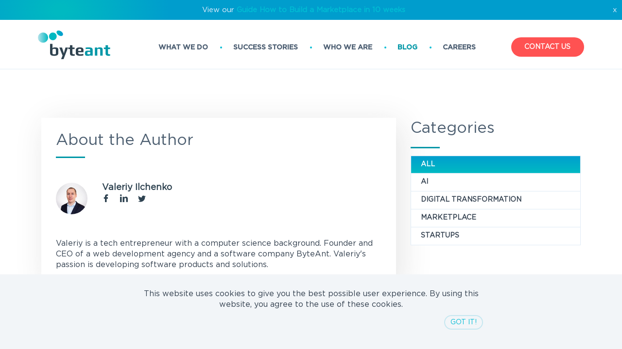

--- FILE ---
content_type: text/html; charset=utf-8
request_url: https://www.byteant.com/blog/authors/valeriy-ilchenko/
body_size: 9840
content:
<!DOCTYPE html>
<html lang="en-US" class="js">

<head>
<!-- Global site tag (gtag.js) - Google Analytics -->
<script async src="https://www.googletagmanager.com/gtag/js?id=UA-4666212-2"></script>
<script>
  window.dataLayer = window.dataLayer || [];
  function gtag(){dataLayer.push(arguments);}
  gtag('js', new Date());

  gtag('config', 'UA-4666212-2');
</script>
<!-- Google Tag Manager -->
<script>(function(w,d,s,l,i){w[l]=w[l]||[];w[l].push({'gtm.start':
new Date().getTime(),event:'gtm.js'});var f=d.getElementsByTagName(s)[0],
j=d.createElement(s),dl=l!='dataLayer'?'&l='+l:'';j.async=true;j.src=
'https://www.googletagmanager.com/gtm.js?id='+i+dl;f.parentNode.insertBefore(j,f);
})(window,document,'script','dataLayer','GTM-T5VSBSR');</script>
<!-- End Google Tag Manager -->

        <meta property="og:type" content="website" />
        <meta property='og:image' content="https://www.byteant.com/blog/authors/valeriy-ilchenko//images/big-logo.png" />
    <meta charset="utf-8">
    <meta http-equiv="X-UA-Compatible" content="IE=Edge">
    <meta name="viewport" content="width=device-width, initial-scale=1">
    <title>Valeriy Ilchenko - CEO at ByteAnt | ByteAnt</title>
        <meta name="description" content="Valeriy Ilchenko is a tech entrepreneur with a computer science background. Founder and CEO of a web development agency and a software company ByteAnt. Valeriy&#x27;s passion is developing software products and solutions.">
    <meta name="keywords" content="Valeriy Ilchenko">
    <link rel="stylesheet" href="/bundles/styles.min.css?v=vCmHz3ASLogamVYacAjlUUJCtpRM9tdJxqfpJQ6ozik" />
    <link rel="canonical" href="https://www.byteant.com/blog/authors/valeriy-ilchenko/" />
    <link rel="apple-touch-icon" sizes="180x180" href="/images/favicons/apple-touch-icon.png">
    <link rel="icon" type="image/png" sizes="32x32" href="/images/favicons/favicon-32x32.png">
    <link rel="icon" type="image/png" sizes="16x16" href="/images/favicons/favicon-16x16.png">
    <link rel="manifest" href="/images/favicons/manifest.json">
    <link rel="mask-icon" color="#5bbad5" href="/images/favicons/safari-pinned-tab.svg">
<link rel="preconnect" href="https://forms.hubspot.com" crossorigin>
<link rel="preconnect" href="https://track.hubspot.com/" crossorigin>
<script type="text/javascript">
    (function(c,l,a,r,i,t,y){
        c[a]=c[a]||function(){(c[a].q=c[a].q||[]).push(arguments)};
        t=l.createElement(r);t.async=1;t.src="https://www.clarity.ms/tag/"+i;
        y=l.getElementsByTagName(r)[0];y.parentNode.insertBefore(t,y);
    })(window, document, "clarity", "script", "56tcz5kjc1");
</script>    <link rel="preload" as="font" crossorigin="crossorigin" type="font/woff2" href="/fonts/GothaProBol.woff2">
    <link rel="preload" as="font" crossorigin="crossorigin" type="font/woff2" href="/fonts/GothaProMed.woff2">
    <link rel="preload" as="font" crossorigin="crossorigin" type="font/woff2" href="/fonts/GothaProReg.woff2">
    <link rel="preload" as="font" crossorigin="crossorigin" type="font/woff2" href="/fonts/GothaProLig.woff2">
</head>

<body id="top" class="overflow-hidden up" data-spy="scroll" data-target=".navbar-collapse">
    <noscript>
        <iframe src="https://www.googletagmanager.com/ns.html?id=GTM-5RZZJDJ" height="0" width="0" style="display:none;visibility:hidden"></iframe>
    </noscript>
<!-- Google Tag Manager (noscript) -->
<noscript><iframe src="https://www.googletagmanager.com/ns.html?id=GTM-T5VSBSR"
height="0" width="0" style="display:none;visibility:hidden"></iframe></noscript>
<!-- End Google Tag Manager (noscript) -->

<div style="background-image: radial-gradient(9.72% 203.98% at 9.7% 49.41%, rgb(0, 185, 193) 11.36%, rgb(0, 157, 205) 180%);" >
<p class= "
    <p class="title" style='font-size: 15px; color:#E8F0FE; text-align: center; font-family:GothaProReg; padding: 10px 0;'> View our <a href="https://www.byteant.com/blog/p2p-peer-to-peer-marketplace-a-full-development-guide-2024/" style="font-weight: bold "target="_self">Guide How to Build a Marketplace in 10 weeks </a>
      <span id='close' style=" font-size: 15px; cursor: pointer; float: right; width: 30px; " onclick='this.parentNode.parentNode.parentNode.removeChild(this.parentNode.parentNode); return false;' > x </span>
    </p>
    
</div>
<nav>
    <! -- code omitted -->
</nav>
    <div id="loader-wrp">
        <div id="loader">
            <div class="loader-item1"></div>
            <div class="loader-item2"></div>
            <div class="loader-item3"></div>
            <div class="loader-item4"></div>
        </div>
    </div>
    <div class="panel-default collapse-header">
        <div class="navbar navbar-default slide-in" role="navigation">
            <div class="container-fluid header-container">
                <div class="container top-menu-wrp">
                    <div class="navbar-header">
                        <div class="nav-toggle navbar-toggle">
                            <span class="navbar-toggler-icon"></span>
                            <span class="navbar-toggler-icon"></span>
                            <span class="navbar-toggler-icon"></span>
                        </div>
                        <div class="mobile-nav-wrp">
                            <a href="/" class="navbar-brand smoothScroll">
                                <div>
                                    <img src="/images/logo.svg" class="logo" alt="ByteAnt Logo" />
                                </div>
                            </a>
                        </div>
                    </div>
                    <div class="pull-right nav-btns-rght">
                        <a href="/contact-us/" class="get-in-touch smoothScroll visible-lg">
                            <span>Contact us</span>
                        </a>
                    </div>
                    <div class="collapse navbar-collapse text-center">
                        <ul class="nav navbar-nav nav-btns-wrp">
                <li class="nav-item-centered panel-heading panel-heading-desctop nodecoration panel-title lead" data-toggle="collapse" data-parent="#panel-814345">
                    <a href="/services/" class=""><span>What we do</span></a>
                </li>
                <li class="hidden-xs hidden-sm">
                    <div class="point"></div>
                </li>
                <li class="nav-item-centered"><a href="/portfolio/" class=""><span>Success stories</span></a></li>
                <li class="hidden-xs hidden-sm">
                    <div class="point"></div>
                </li>
                <li class="nav-item-centered"><a href="/about-us/" class=""><span>Who we are</span></a></li>
                <li class="hidden-xs hidden-sm">
                    <div class="point"></div>
                </li>
                <li class="nav-item-centered"><a href="/blog/" class="nav-active"><span>Blog</span></a></li>
                <li class="hidden-xs hidden-sm">
                    <div class="point"></div>
                </li>
                <li class="nav-item-centered"><a href="/careers/" class=""><span>Careers</span></a></li>
                            <li class="col-sm-3 visible-xs"><a href="/contact-us/"><span>Contact us</span></a></li>
                        </ul>
                    </div>
                </div>
            </div>
        </div>
        <div id="panel-element-566205" class="panel-collapse collapse collapse-header">
            <div class="panel-body header-navigation-menu container">
                <div class="inner-holder">
                    <div class="nav-menu-item">
                        <div class="nav-title">Services</div>
                            <div class="nav-item">
                                <a href="/custom-web-development-services/">Web Development</a>
                            </div>
                            <div class="nav-item">
                                <a href="/custom-software-development-for-startups/">For Startups</a>
                            </div>
                            <div class="nav-item">
                                <a href="/custom-software-development-services/">Custom Software Development</a>
                            </div>
                    </div>
                    <div class="nav-menu-item">
                        <div class="nav-title">Solutions</div>
                            <div class="nav-item">
                                <a href="/online-marketplace-development-solution/">Multi-Vendor Marketplace Solution</a>
                            </div>
                            <div class="nav-item">
                                <a href="https://byteeditor.net/">ByteEditor Website Builder for Umbraco CMS &#x2197;</a>
                            </div>
                    </div>
                    <div class="nav-menu-item">
                        <div class="nav-title">Industries</div>
                            <div class="nav-item">
                                <a href="/rental-marketplace/">Rental</a>
                            </div>
                            <div class="nav-item">
                                <a href="/services-marketplace/">Services</a>
                            </div>
                            <div class="nav-item">
                                <a href="/tutor-marketplace/">Tutor</a>
                            </div>
                            <div class="nav-item">
                                <a href="/online-learning-marketplace/">Education</a>
                            </div>
                            <div class="nav-item">
                                <a href="/travel-and-event-marketplace/">Travel and Events</a>
                            </div>
                            <div class="nav-item">
                                <a href="/real-estate-software-development-services/">Real Estate</a>
                            </div>
                    </div>
                    <div class="nav-menu-item">
                        <div class="nav-title">Technologies</div>
                            <div class="nav-item">
                                <a href="/umbraco-cms-development-company/">Umbraco CMS</a>
                            </div>
                            <div class="nav-item">
                                <a href="/net-development-company/">.NET</a>
                            </div>
                            <div class="nav-item">
                                <a href="/azure-web-development-services/">Azure&#x200C;</a>
                            </div>
                            <div class="nav-item">
                                <a href="/nodejs-development-company/">Node.js</a>
                            </div>
                    </div>
                </div>
            </div>
        </div>
    </div>
    <div class="panel-default collapse-header">
        <div class="header-small navbar navbar-default" role="navigation">
            <div class="container header-container top-menu-wrp ">
                <div class="navbar-header">
                    <div class="navbar-toggle">
                        <span></span>
                        <span></span>
                        <span></span>
                    </div>
                    <div class="mobile-nav-wrp">
                        <a href="/" class="navbar-brand smoothScroll">
                            <div>
                                <img src="/images/logo.svg" class="logo" alt="ByteAnt Logo" />
                            </div>
                        </a>
                    </div>
                </div>
                <div class="pull-right nav-btns-rght">
                    <a href="/contact-us/" class="get-in-touch smoothScroll visible-lg ">
                        <span>Contact us</span>
                    </a>
                </div>
                <div class="collapse navbar-collapse text-center">
                    <ul class="nav navbar-nav nav-btns-wrp">
                <li class="nav-item-centered panel-heading panel-heading-desctop nodecoration panel-title lead" data-toggle="collapse" data-parent="#panel-814345">
                    <a href="/services/" class=""><span>What we do</span></a>
                </li>
                <li class="hidden-xs hidden-sm">
                    <div class="point"></div>
                </li>
                <li class="nav-item-centered"><a href="/portfolio/" class=""><span>Success stories</span></a></li>
                <li class="hidden-xs hidden-sm">
                    <div class="point"></div>
                </li>
                <li class="nav-item-centered"><a href="/about-us/" class=""><span>Who we are</span></a></li>
                <li class="hidden-xs hidden-sm">
                    <div class="point"></div>
                </li>
                <li class="nav-item-centered"><a href="/blog/" class="nav-active"><span>Blog</span></a></li>
                <li class="hidden-xs hidden-sm">
                    <div class="point"></div>
                </li>
                <li class="nav-item-centered"><a href="/careers/" class=""><span>Careers</span></a></li>
                    </ul>
                </div>
            </div>
            <div id="panel-element-566205" class="panel-collapse collapse collapse-header">
                <div class="panel-body header-navigation-menu container">
                    <div class="inner-holder">
                        <div class="nav-menu-item">
                            <div class="nav-title">Services</div>
                                <div class="nav-item">
                                    <a href="/custom-web-development-services/">Web Development</a>
                                </div>
                                <div class="nav-item">
                                    <a href="/custom-software-development-for-startups/">For Startups</a>
                                </div>
                                <div class="nav-item">
                                    <a href="/custom-software-development-services/">Custom Software Development</a>
                                </div>
                        </div>
                        <div class="nav-menu-item">
                            <div class="nav-title">Solutions</div>
                                <div class="nav-item">
                                    <a href="/online-marketplace-development-solution/">Multi-Vendor Marketplace Solution</a>
                                </div>
                                <div class="nav-item">
                                    <a href="https://byteeditor.net/">ByteEditor Website Builder for Umbraco CMS &#x2197;</a>
                                </div>
                        </div>
                        <div class="nav-menu-item industries-wrap">
                            <div class="nav-title">Industries</div>
                                <div class="nav-item">
                                    <a href="/rental-marketplace/">Rental</a>
                                </div>
                                <div class="nav-item">
                                    <a href="/services-marketplace/">Services</a>
                                </div>
                                <div class="nav-item">
                                    <a href="/tutor-marketplace/">Tutor</a>
                                </div>
                                <div class="nav-item">
                                    <a href="/online-learning-marketplace/">Education</a>
                                </div>
                                <div class="nav-item">
                                    <a href="/travel-and-event-marketplace/">Travel and Events</a>
                                </div>
                                <div class="nav-item">
                                    <a href="/real-estate-software-development-services/">Real Estate</a>
                                </div>
                        </div>
                        <div class="nav-menu-item">
                            <div class="nav-title">Technologies</div>
                                <div class="nav-item">
                                    <a href="/umbraco-cms-development-company/">Umbraco CMS</a>
                                </div>
                                <div class="nav-item">
                                    <a href="/net-development-company/">.NET</a>
                                </div>
                                <div class="nav-item">
                                    <a href="/azure-web-development-services/">Azure&#x200C;</a>
                                </div>
                                <div class="nav-item">
                                    <a href="/nodejs-development-company/">Node.js</a>
                                </div>
                        </div>
                    </div>
                </div>
            </div>
        </div>
    </div>
    <div class="popup-menu">
        <span class="btn-close-menu btn-close-nav">
            <svg xmlns="http://www.w3.org/2000/svg" width="16" height="16" fill="currentColor" class="bi bi-x-lg" viewBox="0 0 16 16">
                <path d="M2.146 2.854a.5.5 0 1 1 .708-.708L8 7.293l5.146-5.147a.5.5 0 0 1 .708.708L8.707 8l5.147 5.146a.5.5 0 0 1-.708.708L8 8.707l-5.146 5.147a.5.5 0 0 1-.708-.708L7.293 8 2.146 2.854Z"></path>
            </svg>
        </span>
        <div class="text-center m-b-lg">
            <ul class="nav navbar-nav col-xs-8 panel-group">
                        <li class="panel-default">
                            <div class="nav-border-mobile">
                                <h4 class="panel-title">
                                    <a data-toggle="collapse" class="collapsed" href="#collapse1">What we do <i class="fa fa-angle-up"></i></a>
                                </h4>
                            </div>
                            <div id="collapse1" class="panel-collapse collapse">
                                <ul class="panel-group nav-menu-mob-wrap">
                                    <li class="panel-default nav-menu-mob">
                                        <div class="nav-border-mobile">
                                            <h4 class="panel-collapse-title">
                                                <a data-toggle="collapse" class="collapsed" href="#services">Services <i class="fa fa-angle-up"></i></a>
                                            </h4>
                                        </div>
                                        <ul id="services" class="panel-collapse collapse">
                                                <li class="panel-body">
                                                    <a href="/custom-web-development-services/">Web Development</a>
                                                </li>
                                                <li class="panel-body">
                                                    <a href="/custom-software-development-for-startups/">For Startups</a>
                                                </li>
                                                <li class="panel-body">
                                                    <a href="/custom-software-development-services/">Custom Software Development</a>
                                                </li>
                                        </ul>
                                    </li>
                                    <li class="panel-default  nav-menu-mob">
                                        <div class="nav-border-mobile">
                                            <h4 class="panel-collapse-title">
                                                <a data-toggle="collapse" class="collapsed" href="#solution">Solution <i class="fa fa-angle-up"></i></a>
                                            </h4>
                                        </div>
                                        <ul id="solution" class="panel-collapse collapse">
                                                <li class="panel-body">
                                                    <a href="/online-marketplace-development-solution/">Multi-Vendor Marketplace Solution</a>
                                                </li>
                                                <li class="panel-body">
                                                    <a href="https://byteeditor.net/">ByteEditor Website Builder for Umbraco CMS &#x2197;</a>
                                                </li>
                                        </ul>
                                    </li>
                                    <li class="panel-default  nav-menu-mob">
                                        <div class="nav-border-mobile">
                                            <h4 class="panel-collapse-title">
                                                <a data-toggle="collapse" class="collapsed" href="#industries">Industries <i class="fa fa-angle-up"></i></a>
                                            </h4>
                                        </div>
                                        <ul id="industries" class="panel-collapse collapse">
                                                <li class="panel-body">
                                                    <a href="/rental-marketplace/">Rental</a>
                                                </li>
                                                <li class="panel-body">
                                                    <a href="/services-marketplace/">Services</a>
                                                </li>
                                                <li class="panel-body">
                                                    <a href="/tutor-marketplace/">Tutor</a>
                                                </li>
                                                <li class="panel-body">
                                                    <a href="/online-learning-marketplace/">Education</a>
                                                </li>
                                                <li class="panel-body">
                                                    <a href="/travel-and-event-marketplace/">Travel and Events</a>
                                                </li>
                                                <li class="panel-body">
                                                    <a href="/real-estate-software-development-services/">Real Estate</a>
                                                </li>
                                        </ul>
                                    </li>
                                    <li class="panel-default  nav-menu-mob">
                                        <div class="nav-border-mobile">
                                            <h4 class="panel-collapse-title">
                                                <a data-toggle="collapse" class="collapsed" href="#technologies">Technologies <i class="fa fa-angle-up"></i></a>
                                            </h4>
                                        </div>
                                        <ul id="technologies" class="panel-collapse collapse">
                                                <li class="panel-body">
                                                    <a href="/umbraco-cms-development-company/">Umbraco CMS</a>
                                                </li>
                                                <li class="panel-body">
                                                    <a href="/net-development-company/">.NET</a>
                                                </li>
                                                <li class="panel-body">
                                                    <a href="/azure-web-development-services/">Azure&#x200C;</a>
                                                </li>
                                                <li class="panel-body">
                                                    <a href="/nodejs-development-company/">Node.js</a>
                                                </li>
                                        </ul>
                                    </li>
                                </ul>
                            </div>
                        </li>
                        <li><a href="/portfolio/"><span>Success stories</span></a></li>
                        <li><a href="/about-us/"><span>Who we are</span></a></li>
                        <li><a href="/blog/"><span>Blog</span></a></li>
                        <li><a href="/careers/"><span>Careers</span></a></li>
                <li class="panel"><a href="/contact-us/"><span>Contact us</span></a></li>
            </ul>
        </div>
    </div>
    <a href="#" id="return-to-top">
        <img src="/images/arrow-to-top.svg" />
    </a>
    <div class="author-page">
    <section>
        <div class="container">
            <div class="col-md-8">
                <div class="about-author-post">
                    <h1 class="title under-line">About the Author</h1>
                    <div class="author-general-info">
                            <div class="author-avatar lazy" data-original="https://m.byteant.com/media/1352/untitled-design-9.png">
                            </div>
                        <div>
                            <div class="author-name">Valeriy Ilchenko</div>
                            <div class="author-position"></div>
                            <div class="author-social-media">
                                    <a href="https://www.facebook.com/profile.php?id=100011333821429" target="_blank">
                                        <img src="/images/author/facebook-01.svg" />
                                    </a>
                                    <a href="https://www.linkedin.com/in/valeriyi/" target="_blank">
                                        <img src="/images/author/linkedin-01.svg" />
                                    </a>
                                    <a href="https://twitter.com/ValeriiIlchenko" target="_blank">
                                        <img class="margin-height" src="/images/author/twitter-01.svg" />
                                    </a>
                            </div>
                        </div>
                    </div>
                    <div class="description-author">Valeriy is a tech entrepreneur with a computer science background. Founder and CEO of a web development agency and a software company ByteAnt. Valeriy&#x27;s passion is developing software products and solutions.</div>
                </div>
            </div>
            <div class="col-md-4">
                <div class="ba-sidebar-title under-line">Categories</div>
                <div class="ba-category-list">
                    <a class="ba-category active" href="/blog/">
                        <span>All</span>
                    </a>
                        <a class="ba-category" href="/blog/tags/ai">
                            <span>AI</span>
                        </a>
                        <a class="ba-category" href="/blog/tags/digital-transformation">
                            <span>DIGITAL TRANSFORMATION</span>
                        </a>
                        <a class="ba-category" href="/blog/tags/marketplace">
                            <span>Marketplace</span>
                        </a>
                        <a class="ba-category" href="/blog/tags/startups">
                            <span>Startups</span>
                        </a>
                </div>
                <div class="ba-message">
                    <span>Reach out to ByteAnt team</span>
                    <div class="ba-call-to-action">
                            <a class=" btn btn-red" href="/contact-us/" target="_blank">REACH OUT TO</a>
                    </div>
                </div>
                <div class=" ba-small-subscription">
                    <section class="ba-subscription">
    <h3>Subscribe to our newsletter</h3>
    <p>and get the latest updates</p>
    <form data-ajax="true" data-ajax-method="POST" data-ajax-failure="subscribeMessageFailure" data-ajax-success="subscribeMessageSuccess" action="/umbraco/surface/surfacesubscribe/Subscribe" method="post">
        
        <div>
            <label for="SubscriberEmail">Email Address</label>
            <input data-val="true" data-val-regex="The Email field is not valid" data-val-regex-pattern="^[a-zA-Z0-9_\&#x2B;-]&#x2B;(\.[a-zA-Z0-9_\&#x2B;-]&#x2B;)*@[a-zA-Z0-9-]&#x2B;(\.[a-zA-Z0-9]&#x2B;)*\.([a-zA-Z]{2,4})$" data-val-required="Email is required" id="SubscriberEmail" maxlength="50" name="Email" type="text" value="" />
            <hr class="js-no-animation" />
            <div class="wrap-validation-error">
                <span class="field-validation-valid" data-valmsg-for="Email" data-valmsg-replace="true"></span>
            </div>
        </div>
        <div class="submit-section">
            <span class="subscribe-message js-subscribe-message text-success" style="display: none;">Subscribed successfully</span>
            <span class="subscribe-message js-subscribe-message-failure text-danger" style="display: none;">subscription failed</span>
            <button type="submit" class="btn btn-red btn-submit">
                <span>SUBSCRIBE NOW</span>
            </button>
        </div>
    <input name="__RequestVerificationToken" type="hidden" value="CfDJ8LsEMUjRc59LuZmnirStF6f1VDr5FYL_W8nSVgijKJQXqi1IIgjYmd1zUff1NeS3J8RafZlog9VPE-ndB1RNK037lFd7QBFcsBQvQkk1L_H6FxbYGiWm6Aee6928yy_e9nPmKzDEe75YfKKWAk87WNY" /></form>
</section>
                </div>
            </div>
        </div>
        <div class="container author-post-section">
            <h1 class="title under-line">Latest Posts from Valeriy Ilchenko</h1>
        </div>
    </section>
        <section class="related-blogposts">
            <div class="container">
                <div id="blogposts" class="owl-carousel">
                        <div class="item">
                            <a href="/blog/what-is-proptech-industry-startups-and-market-trends-2024/">
                                <div class="cover owl-lazy" data-src="/media/q45hvvg1/what-is-proptech-1.jpg?width=730&amp;height=300" alt="What is PropTech: Industry, Startups, and Market Trends 2024"></div>
                            </a>
                            <div class="description m">
                                <ul class="card-tags">
                                        <li>
                                            <a href="/blog/tags/digital-transformation" class="card-tag">
                                                <span>
                                                    Digital Transformation
                                                </span>
                                            </a>
                                        </li>
                                        <li>
                                            <a href="/blog/tags/real-estate" class="card-tag">
                                                <span>
                                                    Real Estate
                                                </span>
                                            </a>
                                        </li>
                                </ul>
                                <a href="/blog/what-is-proptech-industry-startups-and-market-trends-2024/">
                                    <h3 class="title m-t-xs">What is PropTech: Industry, Startups, and Market Trends 2024</h3>
                                </a>
                            </div>
                        </div>
                        <div class="item">
                            <a href="/blog/best-b2b-marketplace-software-2024-for-your-next-startup/">
                                <div class="cover owl-lazy" data-src="/media/0rdnx4fu/b2b-marketplace-tools.jpg?rxy=0.635,0.725&amp;width=730&amp;height=300" alt="Best B2B Marketplace Software 2024 for Your Next Startup"></div>
                            </a>
                            <div class="description m">
                                <ul class="card-tags">
                                        <li>
                                            <a href="/blog/tags/marketplace" class="card-tag">
                                                <span>
                                                    Marketplace
                                                </span>
                                            </a>
                                        </li>
                                        <li>
                                            <a href="/blog/tags/startups" class="card-tag">
                                                <span>
                                                    Startups
                                                </span>
                                            </a>
                                        </li>
                                </ul>
                                <a href="/blog/best-b2b-marketplace-software-2024-for-your-next-startup/">
                                    <h3 class="title m-t-xs">Best B2B Marketplace Software 2024 for Your Next Startup</h3>
                                </a>
                            </div>
                        </div>
                        <div class="item">
                            <a href="/blog/reso-web-api-standard-to-replace-rets-main-benefits-for-mlss-and-brokerages/">
                                <div class="cover owl-lazy" data-src="/media/1471/310-1.jpg?rxy=0.5,0.5014577259475219&amp;width=730&amp;height=300" alt="RESO Web API standard to replace RETS: main benefits for MLSs and brokerages"></div>
                            </a>
                            <div class="description m">
                                <ul class="card-tags">
                                        <li>
                                            <a href="/blog/tags/digital-transformation" class="card-tag">
                                                <span>
                                                    Digital Transformation
                                                </span>
                                            </a>
                                        </li>
                                </ul>
                                <a href="/blog/reso-web-api-standard-to-replace-rets-main-benefits-for-mlss-and-brokerages/">
                                    <h3 class="title m-t-xs">RESO Web API standard to replace RETS: main benefits for MLSs and brokerages</h3>
                                </a>
                            </div>
                        </div>
                        <div class="item">
                            <a href="/blog/rets-for-crm-and-website-how-to-create-a-perfect-synergy/">
                                <div class="cover owl-lazy" data-src="/media/1355/20466.jpg?cc=0,0.06659494902925055,0,0.31762983734411765&amp;width=730&amp;height=300" alt="RETS for CRM and Website: How to Create a Perfect Synergy"></div>
                            </a>
                            <div class="description m">
                                <ul class="card-tags">
                                        <li>
                                            <a href="/blog/tags/digital-transformation" class="card-tag">
                                                <span>
                                                    Digital Transformation
                                                </span>
                                            </a>
                                        </li>
                                        <li>
                                            <a href="/blog/tags/real-estate" class="card-tag">
                                                <span>
                                                    Real Estate
                                                </span>
                                            </a>
                                        </li>
                                </ul>
                                <a href="/blog/rets-for-crm-and-website-how-to-create-a-perfect-synergy/">
                                    <h3 class="title m-t-xs">RETS for CRM and Website: How to Create a Perfect Synergy</h3>
                                </a>
                            </div>
                        </div>
                        <div class="item">
                            <a href="/blog/how-to-choose-crm-for-real-estate-features-and-benefits/">
                                <div class="cover owl-lazy" data-src="/media/1267/matthew-henry-49707-unsplash.jpg?cc=0,0.06666666666666667,0,0.31689497716894977&amp;width=730&amp;height=300" alt="How to Choose CRM for Real Estate: Features and Benefits"></div>
                            </a>
                            <div class="description m">
                                <ul class="card-tags">
                                        <li>
                                            <a href="/blog/tags/real-estate" class="card-tag">
                                                <span>
                                                    Real Estate
                                                </span>
                                            </a>
                                        </li>
                                </ul>
                                <a href="/blog/how-to-choose-crm-for-real-estate-features-and-benefits/">
                                    <h3 class="title m-t-xs">How to Choose CRM for Real Estate: Features and Benefits</h3>
                                </a>
                            </div>
                        </div>
                </div>
            </div>
        </section>
    <section class="ba-subscription">
    <h3>Subscribe to our newsletter</h3>
    <p>and get the latest updates</p>
    <form data-ajax="true" data-ajax-method="POST" data-ajax-failure="subscribeMessageFailure" data-ajax-success="subscribeMessageSuccess" action="/umbraco/surface/surfacesubscribe/Subscribe" method="post">
        
        <div>
            <label for="SubscriberEmail">Email Address</label>
            <input data-val="true" data-val-regex="The Email field is not valid" data-val-regex-pattern="^[a-zA-Z0-9_\&#x2B;-]&#x2B;(\.[a-zA-Z0-9_\&#x2B;-]&#x2B;)*@[a-zA-Z0-9-]&#x2B;(\.[a-zA-Z0-9]&#x2B;)*\.([a-zA-Z]{2,4})$" data-val-required="Email is required" id="SubscriberEmail" maxlength="50" name="Email" type="text" value="" />
            <hr class="js-no-animation" />
            <div class="wrap-validation-error">
                <span class="field-validation-valid" data-valmsg-for="Email" data-valmsg-replace="true"></span>
            </div>
        </div>
        <div class="submit-section">
            <span class="subscribe-message js-subscribe-message text-success" style="display: none;">Subscribed successfully</span>
            <span class="subscribe-message js-subscribe-message-failure text-danger" style="display: none;">subscription failed</span>
            <button type="submit" class="btn btn-red btn-submit">
                <span>SUBSCRIBE NOW</span>
            </button>
        </div>
    <input name="__RequestVerificationToken" type="hidden" value="CfDJ8LsEMUjRc59LuZmnirStF6f1VDr5FYL_W8nSVgijKJQXqi1IIgjYmd1zUff1NeS3J8RafZlog9VPE-ndB1RNK037lFd7QBFcsBQvQkk1L_H6FxbYGiWm6Aee6928yy_e9nPmKzDEe75YfKKWAk87WNY" /></form>
</section>
</div>

    <footer class="">
        <div class="text-center footer-navigation-menu container">
            <div class="nav-menu-item">
                <div class="nav-title">Services</div>
                    <div class="nav-item">
                        <a href="/custom-web-development-services/">Web Development</a>
                    </div>
                    <div class="nav-item">
                        <a href="/custom-software-development-for-startups/">For Startups</a>
                    </div>
                    <div class="nav-item">
                        <a href="/custom-software-development-services/">Custom Software Development</a>
                    </div>
            </div>
            <div class="nav-menu-item">
                <div class="nav-title">Solutions</div>
                    <div class="nav-item">
                        <a href="/online-marketplace-development-solution/">Multi-Vendor Marketplace Solution</a>
                    </div>
                    <div class="nav-item">
                        <a href="https://byteeditor.net/">ByteEditor Website Builder for Umbraco CMS &#x2197;</a>
                    </div>
            </div>
            <div class="nav-menu-item industries-wrap">
                <div class="nav-title">Industries</div>
                    <div class="nav-item">
                        <a href="/rental-marketplace/">Rental</a>
                    </div>
                    <div class="nav-item">
                        <a href="/services-marketplace/">Services</a>
                    </div>
                    <div class="nav-item">
                        <a href="/tutor-marketplace/">Tutor</a>
                    </div>
                    <div class="nav-item">
                        <a href="/online-learning-marketplace/">Education</a>
                    </div>
                    <div class="nav-item">
                        <a href="/travel-and-event-marketplace/">Travel and Events</a>
                    </div>
                    <div class="nav-item">
                        <a href="/real-estate-software-development-services/">Real Estate</a>
                    </div>
            </div>
            <div class="nav-menu-item">
                <div class="nav-title">Technologies</div>
                    <div class="nav-item">
                        <a href="/umbraco-cms-development-company/">Umbraco CMS</a>
                    </div>
                    <div class="nav-item">
                        <a href="/net-development-company/">.NET</a>
                    </div>
                    <div class="nav-item">
                        <a href="/azure-web-development-services/">Azure&#x200C;</a>
                    </div>
                    <div class="nav-item">
                        <a href="/nodejs-development-company/">Node.js</a>
                    </div>
            </div>
            <div class="nav-menu-item">
                <div class="nav-title">Company</div>
                    <div class="nav-item">
                        <a href="/about-us/">Who we are</a>
                    </div>
                    <div class="nav-item">
                        <a href="/portfolio/">Success stories</a>
                    </div>
                    <div class="nav-item">
                        <a href="/blog/">Blog</a>
                    </div>
                    <div class="nav-item">
                        <a href="/careers/">Careers</a>
                    </div>
                    <div class="nav-item">
                        <a href="/contact-us/">Contact us</a>
                    </div>
            </div>
        </div>
        <div class="container">
            <hr />
        </div>
        <div class="container clutch-wrap">
            <div class="clutch-widget" data-url="https://widget.clutch.co" data-widget-type="2" data-height="50" data-darkbg="1" data-clutchcompany-id="218655"></div>
            <div class="text-center">
                © 2006-2026 ByteAnt<br class="visible-xs" /> All rights reserved.
            </div>
            <div class="for-clutch"></div>
        </div>
    </footer>
    <div class="modal fade" tabindex="-1" role="dialog" id="our-work-video">
        <div class="modal-dialog modal-lg" role="document">
            <div class="modal-content">
                <div class="modal-header">
                    <button type="button" class="close" data-dismiss="modal" aria-label="Close"><span aria-hidden="true">&times;</span></button>
                </div>
                <div class="modal-body">
                    <div class="embed-responsive embed-responsive-16by9">
                        <iframe class="embed-responsive-item" src="" allowfullscreen></iframe>
                    </div>
                </div>
            </div>
        </div>
    </div>
    <script src="/bundles/scripts.min.js?v=zv5HUaWo3Auk59hEgSPJs-5981vGUZFoZbSFb6B0Y1o"></script>
    <script>
        $.cookieMessage({
            'mainMessage': '<p><span class="">This website uses cookies to give you the best possible user experience. By using this website, you agree to the use of these cookies.</span></p>',
            'acceptButton': 'Got It!',
            'backgroundColor': '#f2f5f8',
            'fontColor': '#324354;',
            'linkFontColor': '#324354',
            'btnBackgroundColor': 'inherit',
            'btnFontColor': '#323f4e',
        });
    </script>
    <script>
        $(".panel-heading-desctop").mouseenter(function () {
            $(".panel-collapse").fadeIn();
        });
        $(".panel-collapse").mouseleave(function () {
            $(".panel-collapse").fadeOut();
        });

    </script>
    <script type="text/javascript" src="https://widget.clutch.co/static/js/widget.js"></script>
    
<!-- Start of HubSpot Embed Code -->
  <script type="text/javascript" id="hs-script-loader" async defer src="//js.hs-scripts.com/5488717.js"></script>
<!-- End of HubSpot Embed Code -->

<!-- Google Tag Manager (noscript) -->
<noscript><iframe src="https://www.googletagmanager.com/ns.html?id=GTM-W37XXZQ"
height="0" width="0" style="display:none;visibility:hidden"></iframe></noscript>
<!-- End Google Tag Manager (noscript) -->


</body>

</html>


--- FILE ---
content_type: text/css
request_url: https://www.byteant.com/bundles/styles.min.css?v=vCmHz3ASLogamVYacAjlUUJCtpRM9tdJxqfpJQ6ozik
body_size: 119455
content:
/*!
 * Bootstrap v3.3.7 (http://getbootstrap.com)
 * Copyright 2011-2016 Twitter, Inc.
 * Licensed under MIT (https://github.com/twbs/bootstrap/blob/master/LICENSE)
 */
/*! normalize.css v3.0.3 | MIT License | github.com/necolas/normalize.css */
html{font-family:sans-serif;-webkit-text-size-adjust:100%;-ms-text-size-adjust:100%}body{margin:0}article,aside,details,figcaption,figure,footer,header,hgroup,main,menu,nav,section,summary{display:block}audio,canvas,progress,video{display:inline-block;vertical-align:baseline}audio:not([controls]){display:none;height:0}[hidden],template{display:none}a{background-color:transparent}a:active,a:hover{outline:0}abbr[title]{border-bottom:1px dotted}b,strong{font-weight:700}dfn{font-style:italic}h1{margin:.67em 0;font-size:2em}mark{color:#000;background:#ff0}small{font-size:80%}sub,sup{position:relative;font-size:75%;line-height:0;vertical-align:baseline}sup{top:-.5em}sub{bottom:-.25em}img{border:0}svg:not(:root){overflow:hidden}figure{margin:1em 40px}hr{height:0;-webkit-box-sizing:content-box;-moz-box-sizing:content-box;box-sizing:content-box}pre{overflow:auto}code,kbd,pre,samp{font-family:monospace,monospace;font-size:1em}button,input,optgroup,select,textarea{margin:0;font:inherit;color:inherit}button{overflow:visible}button,select{text-transform:none}button,html input[type=button],input[type=reset],input[type=submit]{-webkit-appearance:button;cursor:pointer}button[disabled],html input[disabled]{cursor:default}button::-moz-focus-inner,input::-moz-focus-inner{padding:0;border:0}input{line-height:normal}input[type=checkbox],input[type=radio]{-webkit-box-sizing:border-box;-moz-box-sizing:border-box;box-sizing:border-box;padding:0}input[type=number]::-webkit-inner-spin-button,input[type=number]::-webkit-outer-spin-button{height:auto}input[type=search]{-webkit-box-sizing:content-box;-moz-box-sizing:content-box;box-sizing:content-box;-webkit-appearance:textfield}input[type=search]::-webkit-search-cancel-button,input[type=search]::-webkit-search-decoration{-webkit-appearance:none}fieldset{padding:.35em .625em .75em;margin:0 2px;border:1px solid #c0c0c0}legend{padding:0;border:0}textarea{overflow:auto}optgroup{font-weight:700}table{border-spacing:0;border-collapse:collapse}td,th{padding:0}
/*! Source: https://github.com/h5bp/html5-boilerplate/blob/master/src/css/main.css */
@media print{*,:after,:before{color:#000!important;text-shadow:none!important;background:0 0!important;-webkit-box-shadow:none!important;box-shadow:none!important}a,a:visited{text-decoration:underline}a[href]:after{content:" (" attr(href) ")"}abbr[title]:after{content:" (" attr(title) ")"}a[href^="javascript:"]:after,a[href^="#"]:after{content:""}blockquote,pre{border:1px solid #999;page-break-inside:avoid}thead{display:table-header-group}img,tr{page-break-inside:avoid}img{max-width:100%!important}h2,h3,p{orphans:3;widows:3}h2,h3{page-break-after:avoid}.navbar{display:none}.btn>.caret,.dropup>.btn>.caret{border-top-color:#000!important}.label{border:1px solid #000}.table{border-collapse:collapse!important}.table td,.table th{background-color:#fff!important}.table-bordered td,.table-bordered th{border:1px solid #ddd!important}}@font-face{font-family:'Glyphicons Halflings';src:url(../lib/fonts/glyphicons-halflings-regular.eot?);src:url(../lib/fonts/glyphicons-halflings-regular.eot?#iefix) format('embedded-opentype'),url(../lib/fonts/glyphicons-halflings-regular.woff2) format('woff2'),url(../lib/fonts/glyphicons-halflings-regular.woff) format('woff'),url(../lib/fonts/glyphicons-halflings-regular.ttf) format('truetype'),url(../lib/fonts/glyphicons-halflings-regular.svg#glyphicons_halflingsregular) format('svg')}.glyphicon{position:relative;top:1px;display:inline-block;font-family:'Glyphicons Halflings';font-style:normal;font-weight:400;line-height:1;-webkit-font-smoothing:antialiased;-moz-osx-font-smoothing:grayscale}.glyphicon-asterisk:before{content:"*"}.glyphicon-plus:before{content:"+"}.glyphicon-eur:before,.glyphicon-euro:before{content:"€"}.glyphicon-minus:before{content:"−"}.glyphicon-cloud:before{content:"☁"}.glyphicon-envelope:before{content:"✉"}.glyphicon-pencil:before{content:"✏"}.glyphicon-glass:before{content:""}.glyphicon-music:before{content:""}.glyphicon-search:before{content:""}.glyphicon-heart:before{content:""}.glyphicon-star:before{content:""}.glyphicon-star-empty:before{content:""}.glyphicon-user:before{content:""}.glyphicon-film:before{content:""}.glyphicon-th-large:before{content:""}.glyphicon-th:before{content:""}.glyphicon-th-list:before{content:""}.glyphicon-ok:before{content:""}.glyphicon-remove:before{content:""}.glyphicon-zoom-in:before{content:""}.glyphicon-zoom-out:before{content:""}.glyphicon-off:before{content:""}.glyphicon-signal:before{content:""}.glyphicon-cog:before{content:""}.glyphicon-trash:before{content:""}.glyphicon-home:before{content:""}.glyphicon-file:before{content:""}.glyphicon-time:before{content:""}.glyphicon-road:before{content:""}.glyphicon-download-alt:before{content:""}.glyphicon-download:before{content:""}.glyphicon-upload:before{content:""}.glyphicon-inbox:before{content:""}.glyphicon-play-circle:before{content:""}.glyphicon-repeat:before{content:""}.glyphicon-refresh:before{content:""}.glyphicon-list-alt:before{content:""}.glyphicon-lock:before{content:""}.glyphicon-flag:before{content:""}.glyphicon-headphones:before{content:""}.glyphicon-volume-off:before{content:""}.glyphicon-volume-down:before{content:""}.glyphicon-volume-up:before{content:""}.glyphicon-qrcode:before{content:""}.glyphicon-barcode:before{content:""}.glyphicon-tag:before{content:""}.glyphicon-tags:before{content:""}.glyphicon-book:before{content:""}.glyphicon-bookmark:before{content:""}.glyphicon-print:before{content:""}.glyphicon-camera:before{content:""}.glyphicon-font:before{content:""}.glyphicon-bold:before{content:""}.glyphicon-italic:before{content:""}.glyphicon-text-height:before{content:""}.glyphicon-text-width:before{content:""}.glyphicon-align-left:before{content:""}.glyphicon-align-center:before{content:""}.glyphicon-align-right:before{content:""}.glyphicon-align-justify:before{content:""}.glyphicon-list:before{content:""}.glyphicon-indent-left:before{content:""}.glyphicon-indent-right:before{content:""}.glyphicon-facetime-video:before{content:""}.glyphicon-picture:before{content:""}.glyphicon-map-marker:before{content:""}.glyphicon-adjust:before{content:""}.glyphicon-tint:before{content:""}.glyphicon-edit:before{content:""}.glyphicon-share:before{content:""}.glyphicon-check:before{content:""}.glyphicon-move:before{content:""}.glyphicon-step-backward:before{content:""}.glyphicon-fast-backward:before{content:""}.glyphicon-backward:before{content:""}.glyphicon-play:before{content:""}.glyphicon-pause:before{content:""}.glyphicon-stop:before{content:""}.glyphicon-forward:before{content:""}.glyphicon-fast-forward:before{content:""}.glyphicon-step-forward:before{content:""}.glyphicon-eject:before{content:""}.glyphicon-chevron-left:before{content:""}.glyphicon-chevron-right:before{content:""}.glyphicon-plus-sign:before{content:""}.glyphicon-minus-sign:before{content:""}.glyphicon-remove-sign:before{content:""}.glyphicon-ok-sign:before{content:""}.glyphicon-question-sign:before{content:""}.glyphicon-info-sign:before{content:""}.glyphicon-screenshot:before{content:""}.glyphicon-remove-circle:before{content:""}.glyphicon-ok-circle:before{content:""}.glyphicon-ban-circle:before{content:""}.glyphicon-arrow-left:before{content:""}.glyphicon-arrow-right:before{content:""}.glyphicon-arrow-up:before{content:""}.glyphicon-arrow-down:before{content:""}.glyphicon-share-alt:before{content:""}.glyphicon-resize-full:before{content:""}.glyphicon-resize-small:before{content:""}.glyphicon-exclamation-sign:before{content:""}.glyphicon-gift:before{content:""}.glyphicon-leaf:before{content:""}.glyphicon-fire:before{content:""}.glyphicon-eye-open:before{content:""}.glyphicon-eye-close:before{content:""}.glyphicon-warning-sign:before{content:""}.glyphicon-plane:before{content:""}.glyphicon-calendar:before{content:""}.glyphicon-random:before{content:""}.glyphicon-comment:before{content:""}.glyphicon-magnet:before{content:""}.glyphicon-chevron-up:before{content:""}.glyphicon-chevron-down:before{content:""}.glyphicon-retweet:before{content:""}.glyphicon-shopping-cart:before{content:""}.glyphicon-folder-close:before{content:""}.glyphicon-folder-open:before{content:""}.glyphicon-resize-vertical:before{content:""}.glyphicon-resize-horizontal:before{content:""}.glyphicon-hdd:before{content:""}.glyphicon-bullhorn:before{content:""}.glyphicon-bell:before{content:""}.glyphicon-certificate:before{content:""}.glyphicon-thumbs-up:before{content:""}.glyphicon-thumbs-down:before{content:""}.glyphicon-hand-right:before{content:""}.glyphicon-hand-left:before{content:""}.glyphicon-hand-up:before{content:""}.glyphicon-hand-down:before{content:""}.glyphicon-circle-arrow-right:before{content:""}.glyphicon-circle-arrow-left:before{content:""}.glyphicon-circle-arrow-up:before{content:""}.glyphicon-circle-arrow-down:before{content:""}.glyphicon-globe:before{content:""}.glyphicon-wrench:before{content:""}.glyphicon-tasks:before{content:""}.glyphicon-filter:before{content:""}.glyphicon-briefcase:before{content:""}.glyphicon-fullscreen:before{content:""}.glyphicon-dashboard:before{content:""}.glyphicon-paperclip:before{content:""}.glyphicon-heart-empty:before{content:""}.glyphicon-link:before{content:""}.glyphicon-phone:before{content:""}.glyphicon-pushpin:before{content:""}.glyphicon-usd:before{content:""}.glyphicon-gbp:before{content:""}.glyphicon-sort:before{content:""}.glyphicon-sort-by-alphabet:before{content:""}.glyphicon-sort-by-alphabet-alt:before{content:""}.glyphicon-sort-by-order:before{content:""}.glyphicon-sort-by-order-alt:before{content:""}.glyphicon-sort-by-attributes:before{content:""}.glyphicon-sort-by-attributes-alt:before{content:""}.glyphicon-unchecked:before{content:""}.glyphicon-expand:before{content:""}.glyphicon-collapse-down:before{content:""}.glyphicon-collapse-up:before{content:""}.glyphicon-log-in:before{content:""}.glyphicon-flash:before{content:""}.glyphicon-log-out:before{content:""}.glyphicon-new-window:before{content:""}.glyphicon-record:before{content:""}.glyphicon-save:before{content:""}.glyphicon-open:before{content:""}.glyphicon-saved:before{content:""}.glyphicon-import:before{content:""}.glyphicon-export:before{content:""}.glyphicon-send:before{content:""}.glyphicon-floppy-disk:before{content:""}.glyphicon-floppy-saved:before{content:""}.glyphicon-floppy-remove:before{content:""}.glyphicon-floppy-save:before{content:""}.glyphicon-floppy-open:before{content:""}.glyphicon-credit-card:before{content:""}.glyphicon-transfer:before{content:""}.glyphicon-cutlery:before{content:""}.glyphicon-header:before{content:""}.glyphicon-compressed:before{content:""}.glyphicon-earphone:before{content:""}.glyphicon-phone-alt:before{content:""}.glyphicon-tower:before{content:""}.glyphicon-stats:before{content:""}.glyphicon-sd-video:before{content:""}.glyphicon-hd-video:before{content:""}.glyphicon-subtitles:before{content:""}.glyphicon-sound-stereo:before{content:""}.glyphicon-sound-dolby:before{content:""}.glyphicon-sound-5-1:before{content:""}.glyphicon-sound-6-1:before{content:""}.glyphicon-sound-7-1:before{content:""}.glyphicon-copyright-mark:before{content:""}.glyphicon-registration-mark:before{content:""}.glyphicon-cloud-download:before{content:""}.glyphicon-cloud-upload:before{content:""}.glyphicon-tree-conifer:before{content:""}.glyphicon-tree-deciduous:before{content:""}.glyphicon-cd:before{content:""}.glyphicon-save-file:before{content:""}.glyphicon-open-file:before{content:""}.glyphicon-level-up:before{content:""}.glyphicon-copy:before{content:""}.glyphicon-paste:before{content:""}.glyphicon-alert:before{content:""}.glyphicon-equalizer:before{content:""}.glyphicon-king:before{content:""}.glyphicon-queen:before{content:""}.glyphicon-pawn:before{content:""}.glyphicon-bishop:before{content:""}.glyphicon-knight:before{content:""}.glyphicon-baby-formula:before{content:""}.glyphicon-tent:before{content:"⛺"}.glyphicon-blackboard:before{content:""}.glyphicon-bed:before{content:""}.glyphicon-apple:before{content:""}.glyphicon-erase:before{content:""}.glyphicon-hourglass:before{content:"⌛"}.glyphicon-lamp:before{content:""}.glyphicon-duplicate:before{content:""}.glyphicon-piggy-bank:before{content:""}.glyphicon-scissors:before{content:""}.glyphicon-bitcoin:before{content:""}.glyphicon-btc:before{content:""}.glyphicon-xbt:before{content:""}.glyphicon-yen:before{content:"¥"}.glyphicon-jpy:before{content:"¥"}.glyphicon-ruble:before{content:"₽"}.glyphicon-rub:before{content:"₽"}.glyphicon-scale:before{content:""}.glyphicon-ice-lolly:before{content:""}.glyphicon-ice-lolly-tasted:before{content:""}.glyphicon-education:before{content:""}.glyphicon-option-horizontal:before{content:""}.glyphicon-option-vertical:before{content:""}.glyphicon-menu-hamburger:before{content:""}.glyphicon-modal-window:before{content:""}.glyphicon-oil:before{content:""}.glyphicon-grain:before{content:""}.glyphicon-sunglasses:before{content:""}.glyphicon-text-size:before{content:""}.glyphicon-text-color:before{content:""}.glyphicon-text-background:before{content:""}.glyphicon-object-align-top:before{content:""}.glyphicon-object-align-bottom:before{content:""}.glyphicon-object-align-horizontal:before{content:""}.glyphicon-object-align-left:before{content:""}.glyphicon-object-align-vertical:before{content:""}.glyphicon-object-align-right:before{content:""}.glyphicon-triangle-right:before{content:""}.glyphicon-triangle-left:before{content:""}.glyphicon-triangle-bottom:before{content:""}.glyphicon-triangle-top:before{content:""}.glyphicon-console:before{content:""}.glyphicon-superscript:before{content:""}.glyphicon-subscript:before{content:""}.glyphicon-menu-left:before{content:""}.glyphicon-menu-right:before{content:""}.glyphicon-menu-down:before{content:""}.glyphicon-menu-up:before{content:""}*{-webkit-box-sizing:border-box;-moz-box-sizing:border-box;box-sizing:border-box}:after,:before{-webkit-box-sizing:border-box;-moz-box-sizing:border-box;box-sizing:border-box}html{font-size:10px;-webkit-tap-highlight-color:rgba(0,0,0,0)}body{font-family:"Helvetica Neue",Helvetica,Arial,sans-serif;font-size:14px;line-height:1.42857143;color:#333;background-color:#fff}button,input,select,textarea{font-family:inherit;font-size:inherit;line-height:inherit}a{color:#337ab7;text-decoration:none}a:focus,a:hover{color:#23527c;text-decoration:underline}a:focus{outline:5px auto -webkit-focus-ring-color;outline-offset:-2px}figure{margin:0}img{vertical-align:middle}.carousel-inner>.item>a>img,.carousel-inner>.item>img,.img-responsive,.thumbnail a>img,.thumbnail>img{display:block;max-width:100%;height:auto}.img-rounded{border-radius:6px}.img-thumbnail{display:inline-block;max-width:100%;height:auto;padding:4px;line-height:1.42857143;background-color:#fff;border:1px solid #ddd;border-radius:4px;-webkit-transition:all .2s ease-in-out;-o-transition:all .2s ease-in-out;transition:all .2s ease-in-out}.img-circle{border-radius:50%}hr{margin-top:20px;margin-bottom:20px;border:0;border-top:1px solid #eee}.sr-only{position:absolute;width:1px;height:1px;padding:0;margin:-1px;overflow:hidden;clip:rect(0,0,0,0);border:0}.sr-only-focusable:active,.sr-only-focusable:focus{position:static;width:auto;height:auto;margin:0;overflow:visible;clip:auto}[role=button]{cursor:pointer}.h1,.h2,.h3,.h4,.h5,.h6,h1,h2,h3,h4,h5,h6{font-family:inherit;font-weight:500;line-height:1.1;color:inherit}.h1 .small,.h1 small,.h2 .small,.h2 small,.h3 .small,.h3 small,.h4 .small,.h4 small,.h5 .small,.h5 small,.h6 .small,.h6 small,h1 .small,h1 small,h2 .small,h2 small,h3 .small,h3 small,h4 .small,h4 small,h5 .small,h5 small,h6 .small,h6 small{font-weight:400;line-height:1;color:#777}.h1,.h2,.h3,h1,h2,h3{margin-top:20px;margin-bottom:10px}.h1 .small,.h1 small,.h2 .small,.h2 small,.h3 .small,.h3 small,h1 .small,h1 small,h2 .small,h2 small,h3 .small,h3 small{font-size:65%}.h4,.h5,.h6,h4,h5,h6{margin-top:10px;margin-bottom:10px}.h4 .small,.h4 small,.h5 .small,.h5 small,.h6 .small,.h6 small,h4 .small,h4 small,h5 .small,h5 small,h6 .small,h6 small{font-size:75%}.h1,h1{font-size:36px}.h2,h2{font-size:30px}.h3,h3{font-size:24px}.h4,h4{font-size:18px}.h5,h5{font-size:14px}.h6,h6{font-size:12px}p{margin:0 0 10px}.lead{margin-bottom:20px;font-size:16px;font-weight:300;line-height:1.4}@media(min-width:768px){.lead{font-size:21px}}.small,small{font-size:85%}.mark,mark{padding:.2em;background-color:#fcf8e3}.text-left{text-align:left}.text-right{text-align:right}.text-center{text-align:center}.text-justify{text-align:justify}.text-nowrap{white-space:nowrap}.text-lowercase{text-transform:lowercase}.text-uppercase{text-transform:uppercase}.text-capitalize{text-transform:capitalize}.text-muted{color:#777}.text-primary{color:#337ab7}a.text-primary:focus,a.text-primary:hover{color:#286090}.text-success{color:#3c763d}a.text-success:focus,a.text-success:hover{color:#2b542c}.text-info{color:#31708f}a.text-info:focus,a.text-info:hover{color:#245269}.text-warning{color:#8a6d3b}a.text-warning:focus,a.text-warning:hover{color:#66512c}.text-danger{color:#a94442}a.text-danger:focus,a.text-danger:hover{color:#843534}.bg-primary{color:#fff;background-color:#337ab7}a.bg-primary:focus,a.bg-primary:hover{background-color:#286090}.bg-success{background-color:#dff0d8}a.bg-success:focus,a.bg-success:hover{background-color:#c1e2b3}.bg-info{background-color:#d9edf7}a.bg-info:focus,a.bg-info:hover{background-color:#afd9ee}.bg-warning{background-color:#fcf8e3}a.bg-warning:focus,a.bg-warning:hover{background-color:#f7ecb5}.bg-danger{background-color:#f2dede}a.bg-danger:focus,a.bg-danger:hover{background-color:#e4b9b9}.page-header{padding-bottom:9px;margin:40px 0 20px;border-bottom:1px solid #eee}ol,ul{margin-top:0;margin-bottom:10px}ol ol,ol ul,ul ol,ul ul{margin-bottom:0}.list-unstyled{padding-left:0;list-style:none}.list-inline{padding-left:0;margin-left:-5px;list-style:none}.list-inline>li{display:inline-block;padding-right:5px;padding-left:5px}dl{margin-top:0;margin-bottom:20px}dd,dt{line-height:1.42857143}dt{font-weight:700}dd{margin-left:0}@media(min-width:768px){.dl-horizontal dt{float:left;width:160px;overflow:hidden;clear:left;text-align:right;text-overflow:ellipsis;white-space:nowrap}.dl-horizontal dd{margin-left:180px}}abbr[data-original-title],abbr[title]{cursor:help;border-bottom:1px dotted #777}.initialism{font-size:90%;text-transform:uppercase}blockquote{padding:10px 20px;margin:0 0 20px;font-size:17.5px;border-left:5px solid #eee}blockquote ol:last-child,blockquote p:last-child,blockquote ul:last-child{margin-bottom:0}blockquote .small,blockquote footer,blockquote small{display:block;font-size:80%;line-height:1.42857143;color:#777}blockquote .small:before,blockquote footer:before,blockquote small:before{content:'— '}.blockquote-reverse,blockquote.pull-right{padding-right:15px;padding-left:0;text-align:right;border-right:5px solid #eee;border-left:0}.blockquote-reverse .small:before,.blockquote-reverse footer:before,.blockquote-reverse small:before,blockquote.pull-right .small:before,blockquote.pull-right footer:before,blockquote.pull-right small:before{content:''}.blockquote-reverse .small:after,.blockquote-reverse footer:after,.blockquote-reverse small:after,blockquote.pull-right .small:after,blockquote.pull-right footer:after,blockquote.pull-right small:after{content:' —'}address{margin-bottom:20px;font-style:normal;line-height:1.42857143}code,kbd,pre,samp{font-family:Menlo,Monaco,Consolas,"Courier New",monospace}code{padding:2px 4px;font-size:90%;color:#c7254e;background-color:#f9f2f4;border-radius:4px}kbd{padding:2px 4px;font-size:90%;color:#fff;background-color:#333;border-radius:3px;-webkit-box-shadow:inset 0 -1px 0 rgba(0,0,0,.25);box-shadow:inset 0 -1px 0 rgba(0,0,0,.25)}kbd kbd{padding:0;font-size:100%;font-weight:700;-webkit-box-shadow:none;box-shadow:none}pre{display:block;padding:9.5px;margin:0 0 10px;font-size:13px;line-height:1.42857143;color:#333;word-break:break-all;word-wrap:break-word;background-color:#f5f5f5;border:1px solid #ccc;border-radius:4px}pre code{padding:0;font-size:inherit;color:inherit;white-space:pre-wrap;background-color:transparent;border-radius:0}.pre-scrollable{max-height:340px;overflow-y:scroll}.container{padding-right:15px;padding-left:15px;margin-right:auto;margin-left:auto}@media(min-width:768px){.container{width:750px}}@media(min-width:992px){.container{width:970px}}@media(min-width:1200px){.container{width:1170px}}.container-fluid{padding-right:15px;padding-left:15px;margin-right:auto;margin-left:auto}.row{margin-right:-15px;margin-left:-15px}.col-lg-1,.col-lg-10,.col-lg-11,.col-lg-12,.col-lg-2,.col-lg-3,.col-lg-4,.col-lg-5,.col-lg-6,.col-lg-7,.col-lg-8,.col-lg-9,.col-md-1,.col-md-10,.col-md-11,.col-md-12,.col-md-2,.col-md-3,.col-md-4,.col-md-5,.col-md-6,.col-md-7,.col-md-8,.col-md-9,.col-sm-1,.col-sm-10,.col-sm-11,.col-sm-12,.col-sm-2,.col-sm-3,.col-sm-4,.col-sm-5,.col-sm-6,.col-sm-7,.col-sm-8,.col-sm-9,.col-xs-1,.col-xs-10,.col-xs-11,.col-xs-12,.col-xs-2,.col-xs-3,.col-xs-4,.col-xs-5,.col-xs-6,.col-xs-7,.col-xs-8,.col-xs-9{position:relative;min-height:1px;padding-right:15px;padding-left:15px}.col-xs-1,.col-xs-10,.col-xs-11,.col-xs-12,.col-xs-2,.col-xs-3,.col-xs-4,.col-xs-5,.col-xs-6,.col-xs-7,.col-xs-8,.col-xs-9{float:left}.col-xs-12{width:100%}.col-xs-11{width:91.66666667%}.col-xs-10{width:83.33333333%}.col-xs-9{width:75%}.col-xs-8{width:66.66666667%}.col-xs-7{width:58.33333333%}.col-xs-6{width:50%}.col-xs-5{width:41.66666667%}.col-xs-4{width:33.33333333%}.col-xs-3{width:25%}.col-xs-2{width:16.66666667%}.col-xs-1{width:8.33333333%}.col-xs-pull-12{right:100%}.col-xs-pull-11{right:91.66666667%}.col-xs-pull-10{right:83.33333333%}.col-xs-pull-9{right:75%}.col-xs-pull-8{right:66.66666667%}.col-xs-pull-7{right:58.33333333%}.col-xs-pull-6{right:50%}.col-xs-pull-5{right:41.66666667%}.col-xs-pull-4{right:33.33333333%}.col-xs-pull-3{right:25%}.col-xs-pull-2{right:16.66666667%}.col-xs-pull-1{right:8.33333333%}.col-xs-pull-0{right:auto}.col-xs-push-12{left:100%}.col-xs-push-11{left:91.66666667%}.col-xs-push-10{left:83.33333333%}.col-xs-push-9{left:75%}.col-xs-push-8{left:66.66666667%}.col-xs-push-7{left:58.33333333%}.col-xs-push-6{left:50%}.col-xs-push-5{left:41.66666667%}.col-xs-push-4{left:33.33333333%}.col-xs-push-3{left:25%}.col-xs-push-2{left:16.66666667%}.col-xs-push-1{left:8.33333333%}.col-xs-push-0{left:auto}.col-xs-offset-12{margin-left:100%}.col-xs-offset-11{margin-left:91.66666667%}.col-xs-offset-10{margin-left:83.33333333%}.col-xs-offset-9{margin-left:75%}.col-xs-offset-8{margin-left:66.66666667%}.col-xs-offset-7{margin-left:58.33333333%}.col-xs-offset-6{margin-left:50%}.col-xs-offset-5{margin-left:41.66666667%}.col-xs-offset-4{margin-left:33.33333333%}.col-xs-offset-3{margin-left:25%}.col-xs-offset-2{margin-left:16.66666667%}.col-xs-offset-1{margin-left:8.33333333%}.col-xs-offset-0{margin-left:0}@media(min-width:768px){.col-sm-1,.col-sm-10,.col-sm-11,.col-sm-12,.col-sm-2,.col-sm-3,.col-sm-4,.col-sm-5,.col-sm-6,.col-sm-7,.col-sm-8,.col-sm-9{float:left}.col-sm-12{width:100%}.col-sm-11{width:91.66666667%}.col-sm-10{width:83.33333333%}.col-sm-9{width:75%}.col-sm-8{width:66.66666667%}.col-sm-7{width:58.33333333%}.col-sm-6{width:50%}.col-sm-5{width:41.66666667%}.col-sm-4{width:33.33333333%}.col-sm-3{width:25%}.col-sm-2{width:16.66666667%}.col-sm-1{width:8.33333333%}.col-sm-pull-12{right:100%}.col-sm-pull-11{right:91.66666667%}.col-sm-pull-10{right:83.33333333%}.col-sm-pull-9{right:75%}.col-sm-pull-8{right:66.66666667%}.col-sm-pull-7{right:58.33333333%}.col-sm-pull-6{right:50%}.col-sm-pull-5{right:41.66666667%}.col-sm-pull-4{right:33.33333333%}.col-sm-pull-3{right:25%}.col-sm-pull-2{right:16.66666667%}.col-sm-pull-1{right:8.33333333%}.col-sm-pull-0{right:auto}.col-sm-push-12{left:100%}.col-sm-push-11{left:91.66666667%}.col-sm-push-10{left:83.33333333%}.col-sm-push-9{left:75%}.col-sm-push-8{left:66.66666667%}.col-sm-push-7{left:58.33333333%}.col-sm-push-6{left:50%}.col-sm-push-5{left:41.66666667%}.col-sm-push-4{left:33.33333333%}.col-sm-push-3{left:25%}.col-sm-push-2{left:16.66666667%}.col-sm-push-1{left:8.33333333%}.col-sm-push-0{left:auto}.col-sm-offset-12{margin-left:100%}.col-sm-offset-11{margin-left:91.66666667%}.col-sm-offset-10{margin-left:83.33333333%}.col-sm-offset-9{margin-left:75%}.col-sm-offset-8{margin-left:66.66666667%}.col-sm-offset-7{margin-left:58.33333333%}.col-sm-offset-6{margin-left:50%}.col-sm-offset-5{margin-left:41.66666667%}.col-sm-offset-4{margin-left:33.33333333%}.col-sm-offset-3{margin-left:25%}.col-sm-offset-2{margin-left:16.66666667%}.col-sm-offset-1{margin-left:8.33333333%}.col-sm-offset-0{margin-left:0}}@media(min-width:992px){.col-md-1,.col-md-10,.col-md-11,.col-md-12,.col-md-2,.col-md-3,.col-md-4,.col-md-5,.col-md-6,.col-md-7,.col-md-8,.col-md-9{float:left}.col-md-12{width:100%}.col-md-11{width:91.66666667%}.col-md-10{width:83.33333333%}.col-md-9{width:75%}.col-md-8{width:66.66666667%}.col-md-7{width:58.33333333%}.col-md-6{width:50%}.col-md-5{width:41.66666667%}.col-md-4{width:33.33333333%}.col-md-3{width:25%}.col-md-2{width:16.66666667%}.col-md-1{width:8.33333333%}.col-md-pull-12{right:100%}.col-md-pull-11{right:91.66666667%}.col-md-pull-10{right:83.33333333%}.col-md-pull-9{right:75%}.col-md-pull-8{right:66.66666667%}.col-md-pull-7{right:58.33333333%}.col-md-pull-6{right:50%}.col-md-pull-5{right:41.66666667%}.col-md-pull-4{right:33.33333333%}.col-md-pull-3{right:25%}.col-md-pull-2{right:16.66666667%}.col-md-pull-1{right:8.33333333%}.col-md-pull-0{right:auto}.col-md-push-12{left:100%}.col-md-push-11{left:91.66666667%}.col-md-push-10{left:83.33333333%}.col-md-push-9{left:75%}.col-md-push-8{left:66.66666667%}.col-md-push-7{left:58.33333333%}.col-md-push-6{left:50%}.col-md-push-5{left:41.66666667%}.col-md-push-4{left:33.33333333%}.col-md-push-3{left:25%}.col-md-push-2{left:16.66666667%}.col-md-push-1{left:8.33333333%}.col-md-push-0{left:auto}.col-md-offset-12{margin-left:100%}.col-md-offset-11{margin-left:91.66666667%}.col-md-offset-10{margin-left:83.33333333%}.col-md-offset-9{margin-left:75%}.col-md-offset-8{margin-left:66.66666667%}.col-md-offset-7{margin-left:58.33333333%}.col-md-offset-6{margin-left:50%}.col-md-offset-5{margin-left:41.66666667%}.col-md-offset-4{margin-left:33.33333333%}.col-md-offset-3{margin-left:25%}.col-md-offset-2{margin-left:16.66666667%}.col-md-offset-1{margin-left:8.33333333%}.col-md-offset-0{margin-left:0}}@media(min-width:1200px){.col-lg-1,.col-lg-10,.col-lg-11,.col-lg-12,.col-lg-2,.col-lg-3,.col-lg-4,.col-lg-5,.col-lg-6,.col-lg-7,.col-lg-8,.col-lg-9{float:left}.col-lg-12{width:100%}.col-lg-11{width:91.66666667%}.col-lg-10{width:83.33333333%}.col-lg-9{width:75%}.col-lg-8{width:66.66666667%}.col-lg-7{width:58.33333333%}.col-lg-6{width:50%}.col-lg-5{width:41.66666667%}.col-lg-4{width:33.33333333%}.col-lg-3{width:25%}.col-lg-2{width:16.66666667%}.col-lg-1{width:8.33333333%}.col-lg-pull-12{right:100%}.col-lg-pull-11{right:91.66666667%}.col-lg-pull-10{right:83.33333333%}.col-lg-pull-9{right:75%}.col-lg-pull-8{right:66.66666667%}.col-lg-pull-7{right:58.33333333%}.col-lg-pull-6{right:50%}.col-lg-pull-5{right:41.66666667%}.col-lg-pull-4{right:33.33333333%}.col-lg-pull-3{right:25%}.col-lg-pull-2{right:16.66666667%}.col-lg-pull-1{right:8.33333333%}.col-lg-pull-0{right:auto}.col-lg-push-12{left:100%}.col-lg-push-11{left:91.66666667%}.col-lg-push-10{left:83.33333333%}.col-lg-push-9{left:75%}.col-lg-push-8{left:66.66666667%}.col-lg-push-7{left:58.33333333%}.col-lg-push-6{left:50%}.col-lg-push-5{left:41.66666667%}.col-lg-push-4{left:33.33333333%}.col-lg-push-3{left:25%}.col-lg-push-2{left:16.66666667%}.col-lg-push-1{left:8.33333333%}.col-lg-push-0{left:auto}.col-lg-offset-12{margin-left:100%}.col-lg-offset-11{margin-left:91.66666667%}.col-lg-offset-10{margin-left:83.33333333%}.col-lg-offset-9{margin-left:75%}.col-lg-offset-8{margin-left:66.66666667%}.col-lg-offset-7{margin-left:58.33333333%}.col-lg-offset-6{margin-left:50%}.col-lg-offset-5{margin-left:41.66666667%}.col-lg-offset-4{margin-left:33.33333333%}.col-lg-offset-3{margin-left:25%}.col-lg-offset-2{margin-left:16.66666667%}.col-lg-offset-1{margin-left:8.33333333%}.col-lg-offset-0{margin-left:0}}table{background-color:transparent}caption{padding-top:8px;padding-bottom:8px;color:#777;text-align:left}th{text-align:left}.table{width:100%;max-width:100%;margin-bottom:20px}.table>tbody>tr>td,.table>tbody>tr>th,.table>tfoot>tr>td,.table>tfoot>tr>th,.table>thead>tr>td,.table>thead>tr>th{padding:8px;line-height:1.42857143;vertical-align:top;border-top:1px solid #ddd}.table>thead>tr>th{vertical-align:bottom;border-bottom:2px solid #ddd}.table>caption+thead>tr:first-child>td,.table>caption+thead>tr:first-child>th,.table>colgroup+thead>tr:first-child>td,.table>colgroup+thead>tr:first-child>th,.table>thead:first-child>tr:first-child>td,.table>thead:first-child>tr:first-child>th{border-top:0}.table>tbody+tbody{border-top:2px solid #ddd}.table .table{background-color:#fff}.table-condensed>tbody>tr>td,.table-condensed>tbody>tr>th,.table-condensed>tfoot>tr>td,.table-condensed>tfoot>tr>th,.table-condensed>thead>tr>td,.table-condensed>thead>tr>th{padding:5px}.table-bordered{border:1px solid #ddd}.table-bordered>tbody>tr>td,.table-bordered>tbody>tr>th,.table-bordered>tfoot>tr>td,.table-bordered>tfoot>tr>th,.table-bordered>thead>tr>td,.table-bordered>thead>tr>th{border:1px solid #ddd}.table-bordered>thead>tr>td,.table-bordered>thead>tr>th{border-bottom-width:2px}.table-striped>tbody>tr:nth-of-type(odd){background-color:#f9f9f9}.table-hover>tbody>tr:hover{background-color:#f5f5f5}table col[class*=col-]{position:static;display:table-column;float:none}table td[class*=col-],table th[class*=col-]{position:static;display:table-cell;float:none}.table>tbody>tr.active>td,.table>tbody>tr.active>th,.table>tbody>tr>td.active,.table>tbody>tr>th.active,.table>tfoot>tr.active>td,.table>tfoot>tr.active>th,.table>tfoot>tr>td.active,.table>tfoot>tr>th.active,.table>thead>tr.active>td,.table>thead>tr.active>th,.table>thead>tr>td.active,.table>thead>tr>th.active{background-color:#f5f5f5}.table-hover>tbody>tr.active:hover>td,.table-hover>tbody>tr.active:hover>th,.table-hover>tbody>tr:hover>.active,.table-hover>tbody>tr>td.active:hover,.table-hover>tbody>tr>th.active:hover{background-color:#e8e8e8}.table>tbody>tr.success>td,.table>tbody>tr.success>th,.table>tbody>tr>td.success,.table>tbody>tr>th.success,.table>tfoot>tr.success>td,.table>tfoot>tr.success>th,.table>tfoot>tr>td.success,.table>tfoot>tr>th.success,.table>thead>tr.success>td,.table>thead>tr.success>th,.table>thead>tr>td.success,.table>thead>tr>th.success{background-color:#dff0d8}.table-hover>tbody>tr.success:hover>td,.table-hover>tbody>tr.success:hover>th,.table-hover>tbody>tr:hover>.success,.table-hover>tbody>tr>td.success:hover,.table-hover>tbody>tr>th.success:hover{background-color:#d0e9c6}.table>tbody>tr.info>td,.table>tbody>tr.info>th,.table>tbody>tr>td.info,.table>tbody>tr>th.info,.table>tfoot>tr.info>td,.table>tfoot>tr.info>th,.table>tfoot>tr>td.info,.table>tfoot>tr>th.info,.table>thead>tr.info>td,.table>thead>tr.info>th,.table>thead>tr>td.info,.table>thead>tr>th.info{background-color:#d9edf7}.table-hover>tbody>tr.info:hover>td,.table-hover>tbody>tr.info:hover>th,.table-hover>tbody>tr:hover>.info,.table-hover>tbody>tr>td.info:hover,.table-hover>tbody>tr>th.info:hover{background-color:#c4e3f3}.table>tbody>tr.warning>td,.table>tbody>tr.warning>th,.table>tbody>tr>td.warning,.table>tbody>tr>th.warning,.table>tfoot>tr.warning>td,.table>tfoot>tr.warning>th,.table>tfoot>tr>td.warning,.table>tfoot>tr>th.warning,.table>thead>tr.warning>td,.table>thead>tr.warning>th,.table>thead>tr>td.warning,.table>thead>tr>th.warning{background-color:#fcf8e3}.table-hover>tbody>tr.warning:hover>td,.table-hover>tbody>tr.warning:hover>th,.table-hover>tbody>tr:hover>.warning,.table-hover>tbody>tr>td.warning:hover,.table-hover>tbody>tr>th.warning:hover{background-color:#faf2cc}.table>tbody>tr.danger>td,.table>tbody>tr.danger>th,.table>tbody>tr>td.danger,.table>tbody>tr>th.danger,.table>tfoot>tr.danger>td,.table>tfoot>tr.danger>th,.table>tfoot>tr>td.danger,.table>tfoot>tr>th.danger,.table>thead>tr.danger>td,.table>thead>tr.danger>th,.table>thead>tr>td.danger,.table>thead>tr>th.danger{background-color:#f2dede}.table-hover>tbody>tr.danger:hover>td,.table-hover>tbody>tr.danger:hover>th,.table-hover>tbody>tr:hover>.danger,.table-hover>tbody>tr>td.danger:hover,.table-hover>tbody>tr>th.danger:hover{background-color:#ebcccc}.table-responsive{min-height:.01%;overflow-x:auto}@media screen and (max-width:767px){.table-responsive{width:100%;margin-bottom:15px;overflow-y:hidden;-ms-overflow-style:-ms-autohiding-scrollbar;border:1px solid #ddd}.table-responsive>.table{margin-bottom:0}.table-responsive>.table>tbody>tr>td,.table-responsive>.table>tbody>tr>th,.table-responsive>.table>tfoot>tr>td,.table-responsive>.table>tfoot>tr>th,.table-responsive>.table>thead>tr>td,.table-responsive>.table>thead>tr>th{white-space:nowrap}.table-responsive>.table-bordered{border:0}.table-responsive>.table-bordered>tbody>tr>td:first-child,.table-responsive>.table-bordered>tbody>tr>th:first-child,.table-responsive>.table-bordered>tfoot>tr>td:first-child,.table-responsive>.table-bordered>tfoot>tr>th:first-child,.table-responsive>.table-bordered>thead>tr>td:first-child,.table-responsive>.table-bordered>thead>tr>th:first-child{border-left:0}.table-responsive>.table-bordered>tbody>tr>td:last-child,.table-responsive>.table-bordered>tbody>tr>th:last-child,.table-responsive>.table-bordered>tfoot>tr>td:last-child,.table-responsive>.table-bordered>tfoot>tr>th:last-child,.table-responsive>.table-bordered>thead>tr>td:last-child,.table-responsive>.table-bordered>thead>tr>th:last-child{border-right:0}.table-responsive>.table-bordered>tbody>tr:last-child>td,.table-responsive>.table-bordered>tbody>tr:last-child>th,.table-responsive>.table-bordered>tfoot>tr:last-child>td,.table-responsive>.table-bordered>tfoot>tr:last-child>th{border-bottom:0}}fieldset{min-width:0;padding:0;margin:0;border:0}legend{display:block;width:100%;padding:0;margin-bottom:20px;font-size:21px;line-height:inherit;color:#333;border:0;border-bottom:1px solid #e5e5e5}label{display:inline-block;max-width:100%;margin-bottom:5px;font-weight:700}input[type=search]{-webkit-box-sizing:border-box;-moz-box-sizing:border-box;box-sizing:border-box}input[type=checkbox],input[type=radio]{margin:4px 0 0;margin-top:1px\9;line-height:normal}input[type=file]{display:block}input[type=range]{display:block;width:100%}select[multiple],select[size]{height:auto}input[type=file]:focus,input[type=checkbox]:focus,input[type=radio]:focus{outline:5px auto -webkit-focus-ring-color;outline-offset:-2px}output{display:block;padding-top:7px;font-size:14px;line-height:1.42857143;color:#555}.form-control{display:block;width:100%;height:34px;padding:6px 12px;font-size:14px;line-height:1.42857143;color:#555;background-color:#fff;background-image:none;border:1px solid #ccc;border-radius:4px;-webkit-box-shadow:inset 0 1px 1px rgba(0,0,0,.075);box-shadow:inset 0 1px 1px rgba(0,0,0,.075);-webkit-transition:border-color ease-in-out .15s,-webkit-box-shadow ease-in-out .15s;-o-transition:border-color ease-in-out .15s,box-shadow ease-in-out .15s;transition:border-color ease-in-out .15s,box-shadow ease-in-out .15s}.form-control:focus{border-color:#66afe9;outline:0;-webkit-box-shadow:inset 0 1px 1px rgba(0,0,0,.075),0 0 8px rgba(102,175,233,.6);box-shadow:inset 0 1px 1px rgba(0,0,0,.075),0 0 8px rgba(102,175,233,.6)}.form-control::-moz-placeholder{color:#999;opacity:1}.form-control:-ms-input-placeholder{color:#999}.form-control::-webkit-input-placeholder{color:#999}.form-control::-ms-expand{background-color:transparent;border:0}.form-control[disabled],.form-control[readonly],fieldset[disabled] .form-control{background-color:#eee;opacity:1}.form-control[disabled],fieldset[disabled] .form-control{cursor:not-allowed}textarea.form-control{height:auto}input[type=search]{-webkit-appearance:none}@media screen and (-webkit-min-device-pixel-ratio:0){input[type=date].form-control,input[type=time].form-control,input[type=datetime-local].form-control,input[type=month].form-control{line-height:34px}.input-group-sm input[type=date],.input-group-sm input[type=time],.input-group-sm input[type=datetime-local],.input-group-sm input[type=month],input[type=date].input-sm,input[type=time].input-sm,input[type=datetime-local].input-sm,input[type=month].input-sm{line-height:30px}.input-group-lg input[type=date],.input-group-lg input[type=time],.input-group-lg input[type=datetime-local],.input-group-lg input[type=month],input[type=date].input-lg,input[type=time].input-lg,input[type=datetime-local].input-lg,input[type=month].input-lg{line-height:46px}}.form-group{margin-bottom:15px}.checkbox,.radio{position:relative;display:block;margin-top:10px;margin-bottom:10px}.checkbox label,.radio label{min-height:20px;padding-left:20px;margin-bottom:0;font-weight:400;cursor:pointer}.checkbox input[type=checkbox],.checkbox-inline input[type=checkbox],.radio input[type=radio],.radio-inline input[type=radio]{position:absolute;margin-top:4px\9;margin-left:-20px}.checkbox+.checkbox,.radio+.radio{margin-top:-5px}.checkbox-inline,.radio-inline{position:relative;display:inline-block;padding-left:20px;margin-bottom:0;font-weight:400;vertical-align:middle;cursor:pointer}.checkbox-inline+.checkbox-inline,.radio-inline+.radio-inline{margin-top:0;margin-left:10px}fieldset[disabled] input[type=checkbox],fieldset[disabled] input[type=radio],input[type=checkbox].disabled,input[type=checkbox][disabled],input[type=radio].disabled,input[type=radio][disabled]{cursor:not-allowed}.checkbox-inline.disabled,.radio-inline.disabled,fieldset[disabled] .checkbox-inline,fieldset[disabled] .radio-inline{cursor:not-allowed}.checkbox.disabled label,.radio.disabled label,fieldset[disabled] .checkbox label,fieldset[disabled] .radio label{cursor:not-allowed}.form-control-static{min-height:34px;padding-top:7px;padding-bottom:7px;margin-bottom:0}.form-control-static.input-lg,.form-control-static.input-sm{padding-right:0;padding-left:0}.input-sm{height:30px;padding:5px 10px;font-size:12px;line-height:1.5;border-radius:3px}select.input-sm{height:30px;line-height:30px}select[multiple].input-sm,textarea.input-sm{height:auto}.form-group-sm .form-control{height:30px;padding:5px 10px;font-size:12px;line-height:1.5;border-radius:3px}.form-group-sm select.form-control{height:30px;line-height:30px}.form-group-sm select[multiple].form-control,.form-group-sm textarea.form-control{height:auto}.form-group-sm .form-control-static{height:30px;min-height:32px;padding:6px 10px;font-size:12px;line-height:1.5}.input-lg{height:46px;padding:10px 16px;font-size:18px;line-height:1.3333333;border-radius:6px}select.input-lg{height:46px;line-height:46px}select[multiple].input-lg,textarea.input-lg{height:auto}.form-group-lg .form-control{height:46px;padding:10px 16px;font-size:18px;line-height:1.3333333;border-radius:6px}.form-group-lg select.form-control{height:46px;line-height:46px}.form-group-lg select[multiple].form-control,.form-group-lg textarea.form-control{height:auto}.form-group-lg .form-control-static{height:46px;min-height:38px;padding:11px 16px;font-size:18px;line-height:1.3333333}.has-feedback{position:relative}.has-feedback .form-control{padding-right:42.5px}.form-control-feedback{position:absolute;top:0;right:0;z-index:2;display:block;width:34px;height:34px;line-height:34px;text-align:center;pointer-events:none}.form-group-lg .form-control+.form-control-feedback,.input-group-lg+.form-control-feedback,.input-lg+.form-control-feedback{width:46px;height:46px;line-height:46px}.form-group-sm .form-control+.form-control-feedback,.input-group-sm+.form-control-feedback,.input-sm+.form-control-feedback{width:30px;height:30px;line-height:30px}.has-success .checkbox,.has-success .checkbox-inline,.has-success .control-label,.has-success .help-block,.has-success .radio,.has-success .radio-inline,.has-success.checkbox label,.has-success.checkbox-inline label,.has-success.radio label,.has-success.radio-inline label{color:#3c763d}.has-success .form-control{border-color:#3c763d;-webkit-box-shadow:inset 0 1px 1px rgba(0,0,0,.075);box-shadow:inset 0 1px 1px rgba(0,0,0,.075)}.has-success .form-control:focus{border-color:#2b542c;-webkit-box-shadow:inset 0 1px 1px rgba(0,0,0,.075),0 0 6px #67b168;box-shadow:inset 0 1px 1px rgba(0,0,0,.075),0 0 6px #67b168}.has-success .input-group-addon{color:#3c763d;background-color:#dff0d8;border-color:#3c763d}.has-success .form-control-feedback{color:#3c763d}.has-warning .checkbox,.has-warning .checkbox-inline,.has-warning .control-label,.has-warning .help-block,.has-warning .radio,.has-warning .radio-inline,.has-warning.checkbox label,.has-warning.checkbox-inline label,.has-warning.radio label,.has-warning.radio-inline label{color:#8a6d3b}.has-warning .form-control{border-color:#8a6d3b;-webkit-box-shadow:inset 0 1px 1px rgba(0,0,0,.075);box-shadow:inset 0 1px 1px rgba(0,0,0,.075)}.has-warning .form-control:focus{border-color:#66512c;-webkit-box-shadow:inset 0 1px 1px rgba(0,0,0,.075),0 0 6px #c0a16b;box-shadow:inset 0 1px 1px rgba(0,0,0,.075),0 0 6px #c0a16b}.has-warning .input-group-addon{color:#8a6d3b;background-color:#fcf8e3;border-color:#8a6d3b}.has-warning .form-control-feedback{color:#8a6d3b}.has-error .checkbox,.has-error .checkbox-inline,.has-error .control-label,.has-error .help-block,.has-error .radio,.has-error .radio-inline,.has-error.checkbox label,.has-error.checkbox-inline label,.has-error.radio label,.has-error.radio-inline label{color:#a94442}.has-error .form-control{border-color:#a94442;-webkit-box-shadow:inset 0 1px 1px rgba(0,0,0,.075);box-shadow:inset 0 1px 1px rgba(0,0,0,.075)}.has-error .form-control:focus{border-color:#843534;-webkit-box-shadow:inset 0 1px 1px rgba(0,0,0,.075),0 0 6px #ce8483;box-shadow:inset 0 1px 1px rgba(0,0,0,.075),0 0 6px #ce8483}.has-error .input-group-addon{color:#a94442;background-color:#f2dede;border-color:#a94442}.has-error .form-control-feedback{color:#a94442}.has-feedback label~.form-control-feedback{top:25px}.has-feedback label.sr-only~.form-control-feedback{top:0}.help-block{display:block;margin-top:5px;margin-bottom:10px;color:#737373}@media(min-width:768px){.form-inline .form-group{display:inline-block;margin-bottom:0;vertical-align:middle}.form-inline .form-control{display:inline-block;width:auto;vertical-align:middle}.form-inline .form-control-static{display:inline-block}.form-inline .input-group{display:inline-table;vertical-align:middle}.form-inline .input-group .form-control,.form-inline .input-group .input-group-addon,.form-inline .input-group .input-group-btn{width:auto}.form-inline .input-group>.form-control{width:100%}.form-inline .control-label{margin-bottom:0;vertical-align:middle}.form-inline .checkbox,.form-inline .radio{display:inline-block;margin-top:0;margin-bottom:0;vertical-align:middle}.form-inline .checkbox label,.form-inline .radio label{padding-left:0}.form-inline .checkbox input[type=checkbox],.form-inline .radio input[type=radio]{position:relative;margin-left:0}.form-inline .has-feedback .form-control-feedback{top:0}}.form-horizontal .checkbox,.form-horizontal .checkbox-inline,.form-horizontal .radio,.form-horizontal .radio-inline{padding-top:7px;margin-top:0;margin-bottom:0}.form-horizontal .checkbox,.form-horizontal .radio{min-height:27px}.form-horizontal .form-group{margin-right:-15px;margin-left:-15px}@media(min-width:768px){.form-horizontal .control-label{padding-top:7px;margin-bottom:0;text-align:right}}.form-horizontal .has-feedback .form-control-feedback{right:15px}@media(min-width:768px){.form-horizontal .form-group-lg .control-label{padding-top:11px;font-size:18px}}@media(min-width:768px){.form-horizontal .form-group-sm .control-label{padding-top:6px;font-size:12px}}.btn{display:inline-block;padding:6px 12px;margin-bottom:0;font-size:14px;font-weight:400;line-height:1.42857143;text-align:center;white-space:nowrap;vertical-align:middle;-ms-touch-action:manipulation;touch-action:manipulation;cursor:pointer;-webkit-user-select:none;-moz-user-select:none;-ms-user-select:none;user-select:none;background-image:none;border:1px solid transparent;border-radius:4px}.btn.active.focus,.btn.active:focus,.btn.focus,.btn:active.focus,.btn:active:focus,.btn:focus{outline:5px auto -webkit-focus-ring-color;outline-offset:-2px}.btn.focus,.btn:focus,.btn:hover{color:#333;text-decoration:none}.btn.active,.btn:active{background-image:none;outline:0;-webkit-box-shadow:inset 0 3px 5px rgba(0,0,0,.125);box-shadow:inset 0 3px 5px rgba(0,0,0,.125)}.btn.disabled,.btn[disabled],fieldset[disabled] .btn{cursor:not-allowed;filter:alpha(opacity=65);-webkit-box-shadow:none;box-shadow:none;opacity:.65}a.btn.disabled,fieldset[disabled] a.btn{pointer-events:none}.btn-default{color:#333;background-color:#fff;border-color:#ccc}.btn-default.focus,.btn-default:focus{color:#333;background-color:#e6e6e6;border-color:#8c8c8c}.btn-default:hover{color:#333;background-color:#e6e6e6;border-color:#adadad}.btn-default.active,.btn-default:active,.open>.dropdown-toggle.btn-default{color:#333;background-color:#e6e6e6;border-color:#adadad}.btn-default.active.focus,.btn-default.active:focus,.btn-default.active:hover,.btn-default:active.focus,.btn-default:active:focus,.btn-default:active:hover,.open>.dropdown-toggle.btn-default.focus,.open>.dropdown-toggle.btn-default:focus,.open>.dropdown-toggle.btn-default:hover{color:#333;background-color:#d4d4d4;border-color:#8c8c8c}.btn-default.active,.btn-default:active,.open>.dropdown-toggle.btn-default{background-image:none}.btn-default.disabled.focus,.btn-default.disabled:focus,.btn-default.disabled:hover,.btn-default[disabled].focus,.btn-default[disabled]:focus,.btn-default[disabled]:hover,fieldset[disabled] .btn-default.focus,fieldset[disabled] .btn-default:focus,fieldset[disabled] .btn-default:hover{background-color:#fff;border-color:#ccc}.btn-default .badge{color:#fff;background-color:#333}.btn-primary{color:#fff;background-color:#337ab7;border-color:#2e6da4}.btn-primary.focus,.btn-primary:focus{color:#fff;background-color:#286090;border-color:#122b40}.btn-primary:hover{color:#fff;background-color:#286090;border-color:#204d74}.btn-primary.active,.btn-primary:active,.open>.dropdown-toggle.btn-primary{color:#fff;background-color:#286090;border-color:#204d74}.btn-primary.active.focus,.btn-primary.active:focus,.btn-primary.active:hover,.btn-primary:active.focus,.btn-primary:active:focus,.btn-primary:active:hover,.open>.dropdown-toggle.btn-primary.focus,.open>.dropdown-toggle.btn-primary:focus,.open>.dropdown-toggle.btn-primary:hover{color:#fff;background-color:#204d74;border-color:#122b40}.btn-primary.active,.btn-primary:active,.open>.dropdown-toggle.btn-primary{background-image:none}.btn-primary.disabled.focus,.btn-primary.disabled:focus,.btn-primary.disabled:hover,.btn-primary[disabled].focus,.btn-primary[disabled]:focus,.btn-primary[disabled]:hover,fieldset[disabled] .btn-primary.focus,fieldset[disabled] .btn-primary:focus,fieldset[disabled] .btn-primary:hover{background-color:#337ab7;border-color:#2e6da4}.btn-primary .badge{color:#337ab7;background-color:#fff}.btn-success{color:#fff;background-color:#5cb85c;border-color:#4cae4c}.btn-success.focus,.btn-success:focus{color:#fff;background-color:#449d44;border-color:#255625}.btn-success:hover{color:#fff;background-color:#449d44;border-color:#398439}.btn-success.active,.btn-success:active,.open>.dropdown-toggle.btn-success{color:#fff;background-color:#449d44;border-color:#398439}.btn-success.active.focus,.btn-success.active:focus,.btn-success.active:hover,.btn-success:active.focus,.btn-success:active:focus,.btn-success:active:hover,.open>.dropdown-toggle.btn-success.focus,.open>.dropdown-toggle.btn-success:focus,.open>.dropdown-toggle.btn-success:hover{color:#fff;background-color:#398439;border-color:#255625}.btn-success.active,.btn-success:active,.open>.dropdown-toggle.btn-success{background-image:none}.btn-success.disabled.focus,.btn-success.disabled:focus,.btn-success.disabled:hover,.btn-success[disabled].focus,.btn-success[disabled]:focus,.btn-success[disabled]:hover,fieldset[disabled] .btn-success.focus,fieldset[disabled] .btn-success:focus,fieldset[disabled] .btn-success:hover{background-color:#5cb85c;border-color:#4cae4c}.btn-success .badge{color:#5cb85c;background-color:#fff}.btn-info{color:#fff;background-color:#5bc0de;border-color:#46b8da}.btn-info.focus,.btn-info:focus{color:#fff;background-color:#31b0d5;border-color:#1b6d85}.btn-info:hover{color:#fff;background-color:#31b0d5;border-color:#269abc}.btn-info.active,.btn-info:active,.open>.dropdown-toggle.btn-info{color:#fff;background-color:#31b0d5;border-color:#269abc}.btn-info.active.focus,.btn-info.active:focus,.btn-info.active:hover,.btn-info:active.focus,.btn-info:active:focus,.btn-info:active:hover,.open>.dropdown-toggle.btn-info.focus,.open>.dropdown-toggle.btn-info:focus,.open>.dropdown-toggle.btn-info:hover{color:#fff;background-color:#269abc;border-color:#1b6d85}.btn-info.active,.btn-info:active,.open>.dropdown-toggle.btn-info{background-image:none}.btn-info.disabled.focus,.btn-info.disabled:focus,.btn-info.disabled:hover,.btn-info[disabled].focus,.btn-info[disabled]:focus,.btn-info[disabled]:hover,fieldset[disabled] .btn-info.focus,fieldset[disabled] .btn-info:focus,fieldset[disabled] .btn-info:hover{background-color:#5bc0de;border-color:#46b8da}.btn-info .badge{color:#5bc0de;background-color:#fff}.btn-warning{color:#fff;background-color:#f0ad4e;border-color:#eea236}.btn-warning.focus,.btn-warning:focus{color:#fff;background-color:#ec971f;border-color:#985f0d}.btn-warning:hover{color:#fff;background-color:#ec971f;border-color:#d58512}.btn-warning.active,.btn-warning:active,.open>.dropdown-toggle.btn-warning{color:#fff;background-color:#ec971f;border-color:#d58512}.btn-warning.active.focus,.btn-warning.active:focus,.btn-warning.active:hover,.btn-warning:active.focus,.btn-warning:active:focus,.btn-warning:active:hover,.open>.dropdown-toggle.btn-warning.focus,.open>.dropdown-toggle.btn-warning:focus,.open>.dropdown-toggle.btn-warning:hover{color:#fff;background-color:#d58512;border-color:#985f0d}.btn-warning.active,.btn-warning:active,.open>.dropdown-toggle.btn-warning{background-image:none}.btn-warning.disabled.focus,.btn-warning.disabled:focus,.btn-warning.disabled:hover,.btn-warning[disabled].focus,.btn-warning[disabled]:focus,.btn-warning[disabled]:hover,fieldset[disabled] .btn-warning.focus,fieldset[disabled] .btn-warning:focus,fieldset[disabled] .btn-warning:hover{background-color:#f0ad4e;border-color:#eea236}.btn-warning .badge{color:#f0ad4e;background-color:#fff}.btn-danger{color:#fff;background-color:#d9534f;border-color:#d43f3a}.btn-danger.focus,.btn-danger:focus{color:#fff;background-color:#c9302c;border-color:#761c19}.btn-danger:hover{color:#fff;background-color:#c9302c;border-color:#ac2925}.btn-danger.active,.btn-danger:active,.open>.dropdown-toggle.btn-danger{color:#fff;background-color:#c9302c;border-color:#ac2925}.btn-danger.active.focus,.btn-danger.active:focus,.btn-danger.active:hover,.btn-danger:active.focus,.btn-danger:active:focus,.btn-danger:active:hover,.open>.dropdown-toggle.btn-danger.focus,.open>.dropdown-toggle.btn-danger:focus,.open>.dropdown-toggle.btn-danger:hover{color:#fff;background-color:#ac2925;border-color:#761c19}.btn-danger.active,.btn-danger:active,.open>.dropdown-toggle.btn-danger{background-image:none}.btn-danger.disabled.focus,.btn-danger.disabled:focus,.btn-danger.disabled:hover,.btn-danger[disabled].focus,.btn-danger[disabled]:focus,.btn-danger[disabled]:hover,fieldset[disabled] .btn-danger.focus,fieldset[disabled] .btn-danger:focus,fieldset[disabled] .btn-danger:hover{background-color:#d9534f;border-color:#d43f3a}.btn-danger .badge{color:#d9534f;background-color:#fff}.btn-link{font-weight:400;color:#337ab7;border-radius:0}.btn-link,.btn-link.active,.btn-link:active,.btn-link[disabled],fieldset[disabled] .btn-link{background-color:transparent;-webkit-box-shadow:none;box-shadow:none}.btn-link,.btn-link:active,.btn-link:focus,.btn-link:hover{border-color:transparent}.btn-link:focus,.btn-link:hover{color:#23527c;text-decoration:underline;background-color:transparent}.btn-link[disabled]:focus,.btn-link[disabled]:hover,fieldset[disabled] .btn-link:focus,fieldset[disabled] .btn-link:hover{color:#777;text-decoration:none}.btn-group-lg>.btn,.btn-lg{padding:10px 16px;font-size:18px;line-height:1.3333333;border-radius:6px}.btn-group-sm>.btn,.btn-sm{padding:5px 10px;font-size:12px;line-height:1.5;border-radius:3px}.btn-group-xs>.btn,.btn-xs{padding:1px 5px;font-size:12px;line-height:1.5;border-radius:3px}.btn-block{display:block;width:100%}.btn-block+.btn-block{margin-top:5px}input[type=button].btn-block,input[type=reset].btn-block,input[type=submit].btn-block{width:100%}.fade{opacity:0;-webkit-transition:opacity .15s linear;-o-transition:opacity .15s linear;transition:opacity .15s linear}.fade.in{opacity:1}.collapse{display:none}.collapse.in{display:block}tr.collapse.in{display:table-row}tbody.collapse.in{display:table-row-group}.collapsing{position:relative;height:0;overflow:hidden;-webkit-transition-timing-function:ease;-o-transition-timing-function:ease;transition-timing-function:ease;-webkit-transition-duration:.35s;-o-transition-duration:.35s;transition-duration:.35s;-webkit-transition-property:height,visibility;-o-transition-property:height,visibility;transition-property:height,visibility}.caret{display:inline-block;width:0;height:0;margin-left:2px;vertical-align:middle;border-top:4px dashed;border-top:4px solid\9;border-right:4px solid transparent;border-left:4px solid transparent}.dropdown,.dropup{position:relative}.dropdown-toggle:focus{outline:0}.dropdown-menu{position:absolute;top:100%;left:0;z-index:1000;display:none;float:left;min-width:160px;padding:5px 0;margin:2px 0 0;font-size:14px;text-align:left;list-style:none;background-color:#fff;-webkit-background-clip:padding-box;background-clip:padding-box;border:1px solid #ccc;border:1px solid rgba(0,0,0,.15);border-radius:4px;-webkit-box-shadow:0 6px 12px rgba(0,0,0,.175);box-shadow:0 6px 12px rgba(0,0,0,.175)}.dropdown-menu.pull-right{right:0;left:auto}.dropdown-menu .divider{height:1px;margin:9px 0;overflow:hidden;background-color:#e5e5e5}.dropdown-menu>li>a{display:block;padding:3px 20px;clear:both;font-weight:400;line-height:1.42857143;color:#333;white-space:nowrap}.dropdown-menu>li>a:focus,.dropdown-menu>li>a:hover{color:#262626;text-decoration:none;background-color:#f5f5f5}.dropdown-menu>.active>a,.dropdown-menu>.active>a:focus,.dropdown-menu>.active>a:hover{color:#fff;text-decoration:none;background-color:#337ab7;outline:0}.dropdown-menu>.disabled>a,.dropdown-menu>.disabled>a:focus,.dropdown-menu>.disabled>a:hover{color:#777}.dropdown-menu>.disabled>a:focus,.dropdown-menu>.disabled>a:hover{text-decoration:none;cursor:not-allowed;background-color:transparent;background-image:none;filter:progid:DXImageTransform.Microsoft.gradient(enabled=false)}.open>.dropdown-menu{display:block}.open>a{outline:0}.dropdown-menu-right{right:0;left:auto}.dropdown-menu-left{right:auto;left:0}.dropdown-header{display:block;padding:3px 20px;font-size:12px;line-height:1.42857143;color:#777;white-space:nowrap}.dropdown-backdrop{position:fixed;top:0;right:0;bottom:0;left:0;z-index:990}.pull-right>.dropdown-menu{right:0;left:auto}.dropup .caret,.navbar-fixed-bottom .dropdown .caret{content:"";border-top:0;border-bottom:4px dashed;border-bottom:4px solid\9}.dropup .dropdown-menu,.navbar-fixed-bottom .dropdown .dropdown-menu{top:auto;bottom:100%;margin-bottom:2px}@media(min-width:768px){.navbar-right .dropdown-menu{right:0;left:auto}.navbar-right .dropdown-menu-left{right:auto;left:0}}.btn-group,.btn-group-vertical{position:relative;display:inline-block;vertical-align:middle}.btn-group-vertical>.btn,.btn-group>.btn{position:relative;float:left}.btn-group-vertical>.btn.active,.btn-group-vertical>.btn:active,.btn-group-vertical>.btn:focus,.btn-group-vertical>.btn:hover,.btn-group>.btn.active,.btn-group>.btn:active,.btn-group>.btn:focus,.btn-group>.btn:hover{z-index:2}.btn-group .btn+.btn,.btn-group .btn+.btn-group,.btn-group .btn-group+.btn,.btn-group .btn-group+.btn-group{margin-left:-1px}.btn-toolbar{margin-left:-5px}.btn-toolbar .btn,.btn-toolbar .btn-group,.btn-toolbar .input-group{float:left}.btn-toolbar>.btn,.btn-toolbar>.btn-group,.btn-toolbar>.input-group{margin-left:5px}.btn-group>.btn:not(:first-child):not(:last-child):not(.dropdown-toggle){border-radius:0}.btn-group>.btn:first-child{margin-left:0}.btn-group>.btn:first-child:not(:last-child):not(.dropdown-toggle){border-top-right-radius:0;border-bottom-right-radius:0}.btn-group>.btn:last-child:not(:first-child),.btn-group>.dropdown-toggle:not(:first-child){border-top-left-radius:0;border-bottom-left-radius:0}.btn-group>.btn-group{float:left}.btn-group>.btn-group:not(:first-child):not(:last-child)>.btn{border-radius:0}.btn-group>.btn-group:first-child:not(:last-child)>.btn:last-child,.btn-group>.btn-group:first-child:not(:last-child)>.dropdown-toggle{border-top-right-radius:0;border-bottom-right-radius:0}.btn-group>.btn-group:last-child:not(:first-child)>.btn:first-child{border-top-left-radius:0;border-bottom-left-radius:0}.btn-group .dropdown-toggle:active,.btn-group.open .dropdown-toggle{outline:0}.btn-group>.btn+.dropdown-toggle{padding-right:8px;padding-left:8px}.btn-group>.btn-lg+.dropdown-toggle{padding-right:12px;padding-left:12px}.btn-group.open .dropdown-toggle{-webkit-box-shadow:inset 0 3px 5px rgba(0,0,0,.125);box-shadow:inset 0 3px 5px rgba(0,0,0,.125)}.btn-group.open .dropdown-toggle.btn-link{-webkit-box-shadow:none;box-shadow:none}.btn .caret{margin-left:0}.btn-lg .caret{border-width:5px 5px 0;border-bottom-width:0}.dropup .btn-lg .caret{border-width:0 5px 5px}.btn-group-vertical>.btn,.btn-group-vertical>.btn-group,.btn-group-vertical>.btn-group>.btn{display:block;float:none;width:100%;max-width:100%}.btn-group-vertical>.btn-group>.btn{float:none}.btn-group-vertical>.btn+.btn,.btn-group-vertical>.btn+.btn-group,.btn-group-vertical>.btn-group+.btn,.btn-group-vertical>.btn-group+.btn-group{margin-top:-1px;margin-left:0}.btn-group-vertical>.btn:not(:first-child):not(:last-child){border-radius:0}.btn-group-vertical>.btn:first-child:not(:last-child){border-top-left-radius:4px;border-top-right-radius:4px;border-bottom-right-radius:0;border-bottom-left-radius:0}.btn-group-vertical>.btn:last-child:not(:first-child){border-top-left-radius:0;border-top-right-radius:0;border-bottom-right-radius:4px;border-bottom-left-radius:4px}.btn-group-vertical>.btn-group:not(:first-child):not(:last-child)>.btn{border-radius:0}.btn-group-vertical>.btn-group:first-child:not(:last-child)>.btn:last-child,.btn-group-vertical>.btn-group:first-child:not(:last-child)>.dropdown-toggle{border-bottom-right-radius:0;border-bottom-left-radius:0}.btn-group-vertical>.btn-group:last-child:not(:first-child)>.btn:first-child{border-top-left-radius:0;border-top-right-radius:0}.btn-group-justified{display:table;width:100%;table-layout:fixed;border-collapse:separate}.btn-group-justified>.btn,.btn-group-justified>.btn-group{display:table-cell;float:none;width:1%}.btn-group-justified>.btn-group .btn{width:100%}.btn-group-justified>.btn-group .dropdown-menu{left:auto}[data-toggle=buttons]>.btn input[type=checkbox],[data-toggle=buttons]>.btn input[type=radio],[data-toggle=buttons]>.btn-group>.btn input[type=checkbox],[data-toggle=buttons]>.btn-group>.btn input[type=radio]{position:absolute;clip:rect(0,0,0,0);pointer-events:none}.input-group{position:relative;display:table;border-collapse:separate}.input-group[class*=col-]{float:none;padding-right:0;padding-left:0}.input-group .form-control{position:relative;z-index:2;float:left;width:100%;margin-bottom:0}.input-group .form-control:focus{z-index:3}.input-group-lg>.form-control,.input-group-lg>.input-group-addon,.input-group-lg>.input-group-btn>.btn{height:46px;padding:10px 16px;font-size:18px;line-height:1.3333333;border-radius:6px}select.input-group-lg>.form-control,select.input-group-lg>.input-group-addon,select.input-group-lg>.input-group-btn>.btn{height:46px;line-height:46px}select[multiple].input-group-lg>.form-control,select[multiple].input-group-lg>.input-group-addon,select[multiple].input-group-lg>.input-group-btn>.btn,textarea.input-group-lg>.form-control,textarea.input-group-lg>.input-group-addon,textarea.input-group-lg>.input-group-btn>.btn{height:auto}.input-group-sm>.form-control,.input-group-sm>.input-group-addon,.input-group-sm>.input-group-btn>.btn{height:30px;padding:5px 10px;font-size:12px;line-height:1.5;border-radius:3px}select.input-group-sm>.form-control,select.input-group-sm>.input-group-addon,select.input-group-sm>.input-group-btn>.btn{height:30px;line-height:30px}select[multiple].input-group-sm>.form-control,select[multiple].input-group-sm>.input-group-addon,select[multiple].input-group-sm>.input-group-btn>.btn,textarea.input-group-sm>.form-control,textarea.input-group-sm>.input-group-addon,textarea.input-group-sm>.input-group-btn>.btn{height:auto}.input-group .form-control,.input-group-addon,.input-group-btn{display:table-cell}.input-group .form-control:not(:first-child):not(:last-child),.input-group-addon:not(:first-child):not(:last-child),.input-group-btn:not(:first-child):not(:last-child){border-radius:0}.input-group-addon,.input-group-btn{width:1%;white-space:nowrap;vertical-align:middle}.input-group-addon{padding:6px 12px;font-size:14px;font-weight:400;line-height:1;color:#555;text-align:center;background-color:#eee;border:1px solid #ccc;border-radius:4px}.input-group-addon.input-sm{padding:5px 10px;font-size:12px;border-radius:3px}.input-group-addon.input-lg{padding:10px 16px;font-size:18px;border-radius:6px}.input-group-addon input[type=checkbox],.input-group-addon input[type=radio]{margin-top:0}.input-group .form-control:first-child,.input-group-addon:first-child,.input-group-btn:first-child>.btn,.input-group-btn:first-child>.btn-group>.btn,.input-group-btn:first-child>.dropdown-toggle,.input-group-btn:last-child>.btn-group:not(:last-child)>.btn,.input-group-btn:last-child>.btn:not(:last-child):not(.dropdown-toggle){border-top-right-radius:0;border-bottom-right-radius:0}.input-group-addon:first-child{border-right:0}.input-group .form-control:last-child,.input-group-addon:last-child,.input-group-btn:first-child>.btn-group:not(:first-child)>.btn,.input-group-btn:first-child>.btn:not(:first-child),.input-group-btn:last-child>.btn,.input-group-btn:last-child>.btn-group>.btn,.input-group-btn:last-child>.dropdown-toggle{border-top-left-radius:0;border-bottom-left-radius:0}.input-group-addon:last-child{border-left:0}.input-group-btn{position:relative;font-size:0;white-space:nowrap}.input-group-btn>.btn{position:relative}.input-group-btn>.btn+.btn{margin-left:-1px}.input-group-btn>.btn:active,.input-group-btn>.btn:focus,.input-group-btn>.btn:hover{z-index:2}.input-group-btn:first-child>.btn,.input-group-btn:first-child>.btn-group{margin-right:-1px}.input-group-btn:last-child>.btn,.input-group-btn:last-child>.btn-group{z-index:2;margin-left:-1px}.nav{padding-left:0;margin-bottom:0;list-style:none}.nav>li{position:relative;display:block}.nav>li>a{position:relative;display:block;padding:10px 15px}.nav>li>a:focus,.nav>li>a:hover{text-decoration:none;background-color:#eee}.nav>li.disabled>a{color:#777}.nav>li.disabled>a:focus,.nav>li.disabled>a:hover{color:#777;text-decoration:none;cursor:not-allowed;background-color:transparent}.nav .open>a,.nav .open>a:focus,.nav .open>a:hover{background-color:#eee;border-color:#337ab7}.nav .nav-divider{height:1px;margin:9px 0;overflow:hidden;background-color:#e5e5e5}.nav>li>a>img{max-width:none}.nav-tabs{border-bottom:1px solid #ddd}.nav-tabs>li{float:left;margin-bottom:-1px}.nav-tabs>li>a{margin-right:2px;line-height:1.42857143;border:1px solid transparent;border-radius:4px 4px 0 0}.nav-tabs>li>a:hover{border-color:#eee #eee #ddd}.nav-tabs>li.active>a,.nav-tabs>li.active>a:focus,.nav-tabs>li.active>a:hover{color:#555;cursor:default;background-color:#fff;border:1px solid #ddd;border-bottom-color:transparent}.nav-tabs.nav-justified{width:100%;border-bottom:0}.nav-tabs.nav-justified>li{float:none}.nav-tabs.nav-justified>li>a{margin-bottom:5px;text-align:center}.nav-tabs.nav-justified>.dropdown .dropdown-menu{top:auto;left:auto}@media(min-width:768px){.nav-tabs.nav-justified>li{display:table-cell;width:1%}.nav-tabs.nav-justified>li>a{margin-bottom:0}}.nav-tabs.nav-justified>li>a{margin-right:0;border-radius:4px}.nav-tabs.nav-justified>.active>a,.nav-tabs.nav-justified>.active>a:focus,.nav-tabs.nav-justified>.active>a:hover{border:1px solid #ddd}@media(min-width:768px){.nav-tabs.nav-justified>li>a{border-bottom:1px solid #ddd;border-radius:4px 4px 0 0}.nav-tabs.nav-justified>.active>a,.nav-tabs.nav-justified>.active>a:focus,.nav-tabs.nav-justified>.active>a:hover{border-bottom-color:#fff}}.nav-pills>li{float:left}.nav-pills>li>a{border-radius:4px}.nav-pills>li+li{margin-left:2px}.nav-pills>li.active>a,.nav-pills>li.active>a:focus,.nav-pills>li.active>a:hover{color:#fff;background-color:#337ab7}.nav-stacked>li{float:none}.nav-stacked>li+li{margin-top:2px;margin-left:0}.nav-justified{width:100%}.nav-justified>li{float:none}.nav-justified>li>a{margin-bottom:5px;text-align:center}.nav-justified>.dropdown .dropdown-menu{top:auto;left:auto}@media(min-width:768px){.nav-justified>li{display:table-cell;width:1%}.nav-justified>li>a{margin-bottom:0}}.nav-tabs-justified{border-bottom:0}.nav-tabs-justified>li>a{margin-right:0;border-radius:4px}.nav-tabs-justified>.active>a,.nav-tabs-justified>.active>a:focus,.nav-tabs-justified>.active>a:hover{border:1px solid #ddd}@media(min-width:768px){.nav-tabs-justified>li>a{border-bottom:1px solid #ddd;border-radius:4px 4px 0 0}.nav-tabs-justified>.active>a,.nav-tabs-justified>.active>a:focus,.nav-tabs-justified>.active>a:hover{border-bottom-color:#fff}}.tab-content>.tab-pane{display:none}.tab-content>.active{display:block}.nav-tabs .dropdown-menu{margin-top:-1px;border-top-left-radius:0;border-top-right-radius:0}.navbar{position:relative;min-height:50px;margin-bottom:20px;border:1px solid transparent}@media(min-width:768px){.navbar{border-radius:4px}}@media(min-width:768px){.navbar-header{float:left}}.navbar-collapse{padding-right:15px;padding-left:15px;overflow-x:visible;-webkit-overflow-scrolling:touch;border-top:1px solid transparent;-webkit-box-shadow:inset 0 1px 0 rgba(255,255,255,.1);box-shadow:inset 0 1px 0 rgba(255,255,255,.1)}.navbar-collapse.in{overflow-y:auto}@media(min-width:768px){.navbar-collapse{width:auto;border-top:0;-webkit-box-shadow:none;box-shadow:none}.navbar-collapse.collapse{display:block!important;height:auto!important;padding-bottom:0;overflow:visible!important}.navbar-collapse.in{overflow-y:visible}.navbar-fixed-bottom .navbar-collapse,.navbar-fixed-top .navbar-collapse,.navbar-static-top .navbar-collapse{padding-right:0;padding-left:0}}.navbar-fixed-bottom .navbar-collapse,.navbar-fixed-top .navbar-collapse{max-height:340px}@media(max-device-width:480px) and (orientation:landscape){.navbar-fixed-bottom .navbar-collapse,.navbar-fixed-top .navbar-collapse{max-height:200px}}.container-fluid>.navbar-collapse,.container-fluid>.navbar-header,.container>.navbar-collapse,.container>.navbar-header{margin-right:-15px;margin-left:-15px}@media(min-width:768px){.container-fluid>.navbar-collapse,.container-fluid>.navbar-header,.container>.navbar-collapse,.container>.navbar-header{margin-right:0;margin-left:0}}.navbar-static-top{z-index:1000;border-width:0 0 1px}@media(min-width:768px){.navbar-static-top{border-radius:0}}.navbar-fixed-bottom,.navbar-fixed-top{position:fixed;right:0;left:0;z-index:1030}@media(min-width:768px){.navbar-fixed-bottom,.navbar-fixed-top{border-radius:0}}.navbar-fixed-top{top:0;border-width:0 0 1px}.navbar-fixed-bottom{bottom:0;margin-bottom:0;border-width:1px 0 0}.navbar-brand{float:left;height:50px;padding:15px 15px;font-size:18px;line-height:20px}.navbar-brand:focus,.navbar-brand:hover{text-decoration:none}.navbar-brand>img{display:block}@media(min-width:768px){.navbar>.container .navbar-brand,.navbar>.container-fluid .navbar-brand{margin-left:-15px}}.navbar-toggle{position:relative;float:right;padding:9px 10px;margin-top:8px;margin-right:15px;margin-bottom:8px;background-color:transparent;background-image:none;border:1px solid transparent;border-radius:4px}.navbar-toggle:focus{outline:0}.navbar-toggle .icon-bar{display:block;width:22px;height:2px;border-radius:1px}.navbar-toggle .icon-bar+.icon-bar{margin-top:4px}@media(min-width:768px){.navbar-toggle{display:none}}.navbar-nav{margin:7.5px -15px}.navbar-nav>li>a{padding-top:10px;padding-bottom:10px;line-height:20px}@media(max-width:767px){.navbar-nav .open .dropdown-menu{position:static;float:none;width:auto;margin-top:0;background-color:transparent;border:0;-webkit-box-shadow:none;box-shadow:none}.navbar-nav .open .dropdown-menu .dropdown-header,.navbar-nav .open .dropdown-menu>li>a{padding:5px 15px 5px 25px}.navbar-nav .open .dropdown-menu>li>a{line-height:20px}.navbar-nav .open .dropdown-menu>li>a:focus,.navbar-nav .open .dropdown-menu>li>a:hover{background-image:none}}@media(min-width:768px){.navbar-nav{float:left;margin:0}.navbar-nav>li{float:left}.navbar-nav>li>a{padding-top:15px;padding-bottom:15px}}.navbar-form{padding:10px 15px;margin-top:8px;margin-right:-15px;margin-bottom:8px;margin-left:-15px;border-top:1px solid transparent;border-bottom:1px solid transparent;-webkit-box-shadow:inset 0 1px 0 rgba(255,255,255,.1),0 1px 0 rgba(255,255,255,.1);box-shadow:inset 0 1px 0 rgba(255,255,255,.1),0 1px 0 rgba(255,255,255,.1)}@media(min-width:768px){.navbar-form .form-group{display:inline-block;margin-bottom:0;vertical-align:middle}.navbar-form .form-control{display:inline-block;width:auto;vertical-align:middle}.navbar-form .form-control-static{display:inline-block}.navbar-form .input-group{display:inline-table;vertical-align:middle}.navbar-form .input-group .form-control,.navbar-form .input-group .input-group-addon,.navbar-form .input-group .input-group-btn{width:auto}.navbar-form .input-group>.form-control{width:100%}.navbar-form .control-label{margin-bottom:0;vertical-align:middle}.navbar-form .checkbox,.navbar-form .radio{display:inline-block;margin-top:0;margin-bottom:0;vertical-align:middle}.navbar-form .checkbox label,.navbar-form .radio label{padding-left:0}.navbar-form .checkbox input[type=checkbox],.navbar-form .radio input[type=radio]{position:relative;margin-left:0}.navbar-form .has-feedback .form-control-feedback{top:0}}@media(max-width:767px){.navbar-form .form-group{margin-bottom:5px}.navbar-form .form-group:last-child{margin-bottom:0}}@media(min-width:768px){.navbar-form{width:auto;padding-top:0;padding-bottom:0;margin-right:0;margin-left:0;border:0;-webkit-box-shadow:none;box-shadow:none}}.navbar-nav>li>.dropdown-menu{margin-top:0;border-top-left-radius:0;border-top-right-radius:0}.navbar-fixed-bottom .navbar-nav>li>.dropdown-menu{margin-bottom:0;border-top-left-radius:4px;border-top-right-radius:4px;border-bottom-right-radius:0;border-bottom-left-radius:0}.navbar-btn{margin-top:8px;margin-bottom:8px}.navbar-btn.btn-sm{margin-top:10px;margin-bottom:10px}.navbar-btn.btn-xs{margin-top:14px;margin-bottom:14px}.navbar-text{margin-top:15px;margin-bottom:15px}@media(min-width:768px){.navbar-text{float:left;margin-right:15px;margin-left:15px}}@media(min-width:768px){.navbar-left{float:left!important}.navbar-right{float:right!important;margin-right:-15px}.navbar-right~.navbar-right{margin-right:0}}.navbar-default{background-color:#f8f8f8;border-color:#e7e7e7}.navbar-default .navbar-brand{color:#777}.navbar-default .navbar-brand:focus,.navbar-default .navbar-brand:hover{color:#5e5e5e;background-color:transparent}.navbar-default .navbar-text{color:#777}.navbar-default .navbar-nav>li>a{color:#777}.navbar-default .navbar-nav>li>a:focus,.navbar-default .navbar-nav>li>a:hover{color:#333;background-color:transparent}.navbar-default .navbar-nav>.active>a,.navbar-default .navbar-nav>.active>a:focus,.navbar-default .navbar-nav>.active>a:hover{color:#555;background-color:#e7e7e7}.navbar-default .navbar-nav>.disabled>a,.navbar-default .navbar-nav>.disabled>a:focus,.navbar-default .navbar-nav>.disabled>a:hover{color:#ccc;background-color:transparent}.navbar-default .navbar-toggle{border-color:#ddd}.navbar-default .navbar-toggle:focus,.navbar-default .navbar-toggle:hover{background-color:#ddd}.navbar-default .navbar-toggle .icon-bar{background-color:#888}.navbar-default .navbar-collapse,.navbar-default .navbar-form{border-color:#e7e7e7}.navbar-default .navbar-nav>.open>a,.navbar-default .navbar-nav>.open>a:focus,.navbar-default .navbar-nav>.open>a:hover{color:#555;background-color:#e7e7e7}@media(max-width:767px){.navbar-default .navbar-nav .open .dropdown-menu>li>a{color:#777}.navbar-default .navbar-nav .open .dropdown-menu>li>a:focus,.navbar-default .navbar-nav .open .dropdown-menu>li>a:hover{color:#333;background-color:transparent}.navbar-default .navbar-nav .open .dropdown-menu>.active>a,.navbar-default .navbar-nav .open .dropdown-menu>.active>a:focus,.navbar-default .navbar-nav .open .dropdown-menu>.active>a:hover{color:#555;background-color:#e7e7e7}.navbar-default .navbar-nav .open .dropdown-menu>.disabled>a,.navbar-default .navbar-nav .open .dropdown-menu>.disabled>a:focus,.navbar-default .navbar-nav .open .dropdown-menu>.disabled>a:hover{color:#ccc;background-color:transparent}}.navbar-default .navbar-link{color:#777}.navbar-default .navbar-link:hover{color:#333}.navbar-default .btn-link{color:#777}.navbar-default .btn-link:focus,.navbar-default .btn-link:hover{color:#333}.navbar-default .btn-link[disabled]:focus,.navbar-default .btn-link[disabled]:hover,fieldset[disabled] .navbar-default .btn-link:focus,fieldset[disabled] .navbar-default .btn-link:hover{color:#ccc}.navbar-inverse{background-color:#222;border-color:#080808}.navbar-inverse .navbar-brand{color:#9d9d9d}.navbar-inverse .navbar-brand:focus,.navbar-inverse .navbar-brand:hover{color:#fff;background-color:transparent}.navbar-inverse .navbar-text{color:#9d9d9d}.navbar-inverse .navbar-nav>li>a{color:#9d9d9d}.navbar-inverse .navbar-nav>li>a:focus,.navbar-inverse .navbar-nav>li>a:hover{color:#fff;background-color:transparent}.navbar-inverse .navbar-nav>.active>a,.navbar-inverse .navbar-nav>.active>a:focus,.navbar-inverse .navbar-nav>.active>a:hover{color:#fff;background-color:#080808}.navbar-inverse .navbar-nav>.disabled>a,.navbar-inverse .navbar-nav>.disabled>a:focus,.navbar-inverse .navbar-nav>.disabled>a:hover{color:#444;background-color:transparent}.navbar-inverse .navbar-toggle{border-color:#333}.navbar-inverse .navbar-toggle:focus,.navbar-inverse .navbar-toggle:hover{background-color:#333}.navbar-inverse .navbar-toggle .icon-bar{background-color:#fff}.navbar-inverse .navbar-collapse,.navbar-inverse .navbar-form{border-color:#101010}.navbar-inverse .navbar-nav>.open>a,.navbar-inverse .navbar-nav>.open>a:focus,.navbar-inverse .navbar-nav>.open>a:hover{color:#fff;background-color:#080808}@media(max-width:767px){.navbar-inverse .navbar-nav .open .dropdown-menu>.dropdown-header{border-color:#080808}.navbar-inverse .navbar-nav .open .dropdown-menu .divider{background-color:#080808}.navbar-inverse .navbar-nav .open .dropdown-menu>li>a{color:#9d9d9d}.navbar-inverse .navbar-nav .open .dropdown-menu>li>a:focus,.navbar-inverse .navbar-nav .open .dropdown-menu>li>a:hover{color:#fff;background-color:transparent}.navbar-inverse .navbar-nav .open .dropdown-menu>.active>a,.navbar-inverse .navbar-nav .open .dropdown-menu>.active>a:focus,.navbar-inverse .navbar-nav .open .dropdown-menu>.active>a:hover{color:#fff;background-color:#080808}.navbar-inverse .navbar-nav .open .dropdown-menu>.disabled>a,.navbar-inverse .navbar-nav .open .dropdown-menu>.disabled>a:focus,.navbar-inverse .navbar-nav .open .dropdown-menu>.disabled>a:hover{color:#444;background-color:transparent}}.navbar-inverse .navbar-link{color:#9d9d9d}.navbar-inverse .navbar-link:hover{color:#fff}.navbar-inverse .btn-link{color:#9d9d9d}.navbar-inverse .btn-link:focus,.navbar-inverse .btn-link:hover{color:#fff}.navbar-inverse .btn-link[disabled]:focus,.navbar-inverse .btn-link[disabled]:hover,fieldset[disabled] .navbar-inverse .btn-link:focus,fieldset[disabled] .navbar-inverse .btn-link:hover{color:#444}.breadcrumb{padding:8px 15px;margin-bottom:20px;list-style:none;background-color:#f5f5f5;border-radius:4px}.breadcrumb>li{display:inline-block}.breadcrumb>li+li:before{padding:0 5px;color:#ccc;content:"/ "}.breadcrumb>.active{color:#777}.pagination{display:inline-block;padding-left:0;margin:20px 0;border-radius:4px}.pagination>li{display:inline}.pagination>li>a,.pagination>li>span{position:relative;float:left;padding:6px 12px;margin-left:-1px;line-height:1.42857143;color:#337ab7;text-decoration:none;background-color:#fff;border:1px solid #ddd}.pagination>li:first-child>a,.pagination>li:first-child>span{margin-left:0;border-top-left-radius:4px;border-bottom-left-radius:4px}.pagination>li:last-child>a,.pagination>li:last-child>span{border-top-right-radius:4px;border-bottom-right-radius:4px}.pagination>li>a:focus,.pagination>li>a:hover,.pagination>li>span:focus,.pagination>li>span:hover{z-index:2;color:#23527c;background-color:#eee;border-color:#ddd}.pagination>.active>a,.pagination>.active>a:focus,.pagination>.active>a:hover,.pagination>.active>span,.pagination>.active>span:focus,.pagination>.active>span:hover{z-index:3;color:#fff;cursor:default;background-color:#337ab7;border-color:#337ab7}.pagination>.disabled>a,.pagination>.disabled>a:focus,.pagination>.disabled>a:hover,.pagination>.disabled>span,.pagination>.disabled>span:focus,.pagination>.disabled>span:hover{color:#777;cursor:not-allowed;background-color:#fff;border-color:#ddd}.pagination-lg>li>a,.pagination-lg>li>span{padding:10px 16px;font-size:18px;line-height:1.3333333}.pagination-lg>li:first-child>a,.pagination-lg>li:first-child>span{border-top-left-radius:6px;border-bottom-left-radius:6px}.pagination-lg>li:last-child>a,.pagination-lg>li:last-child>span{border-top-right-radius:6px;border-bottom-right-radius:6px}.pagination-sm>li>a,.pagination-sm>li>span{padding:5px 10px;font-size:12px;line-height:1.5}.pagination-sm>li:first-child>a,.pagination-sm>li:first-child>span{border-top-left-radius:3px;border-bottom-left-radius:3px}.pagination-sm>li:last-child>a,.pagination-sm>li:last-child>span{border-top-right-radius:3px;border-bottom-right-radius:3px}.pager{padding-left:0;margin:20px 0;text-align:center;list-style:none}.pager li{display:inline}.pager li>a,.pager li>span{display:inline-block;padding:5px 14px;background-color:#fff;border:1px solid #ddd;border-radius:15px}.pager li>a:focus,.pager li>a:hover{text-decoration:none;background-color:#eee}.pager .next>a,.pager .next>span{float:right}.pager .previous>a,.pager .previous>span{float:left}.pager .disabled>a,.pager .disabled>a:focus,.pager .disabled>a:hover,.pager .disabled>span{color:#777;cursor:not-allowed;background-color:#fff}.label{display:inline;padding:.2em .6em .3em;font-size:75%;font-weight:700;line-height:1;color:#fff;text-align:center;white-space:nowrap;vertical-align:baseline;border-radius:.25em}a.label:focus,a.label:hover{color:#fff;text-decoration:none;cursor:pointer}.label:empty{display:none}.btn .label{position:relative;top:-1px}.label-default{background-color:#777}.label-default[href]:focus,.label-default[href]:hover{background-color:#5e5e5e}.label-primary{background-color:#337ab7}.label-primary[href]:focus,.label-primary[href]:hover{background-color:#286090}.label-success{background-color:#5cb85c}.label-success[href]:focus,.label-success[href]:hover{background-color:#449d44}.label-info{background-color:#5bc0de}.label-info[href]:focus,.label-info[href]:hover{background-color:#31b0d5}.label-warning{background-color:#f0ad4e}.label-warning[href]:focus,.label-warning[href]:hover{background-color:#ec971f}.label-danger{background-color:#d9534f}.label-danger[href]:focus,.label-danger[href]:hover{background-color:#c9302c}.badge{display:inline-block;min-width:10px;padding:3px 7px;font-size:12px;font-weight:700;line-height:1;color:#fff;text-align:center;white-space:nowrap;vertical-align:middle;background-color:#777;border-radius:10px}.badge:empty{display:none}.btn .badge{position:relative;top:-1px}.btn-group-xs>.btn .badge,.btn-xs .badge{top:0;padding:1px 5px}a.badge:focus,a.badge:hover{color:#fff;text-decoration:none;cursor:pointer}.list-group-item.active>.badge,.nav-pills>.active>a>.badge{color:#337ab7;background-color:#fff}.list-group-item>.badge{float:right}.list-group-item>.badge+.badge{margin-right:5px}.nav-pills>li>a>.badge{margin-left:3px}.jumbotron{padding-top:30px;padding-bottom:30px;margin-bottom:30px;color:inherit;background-color:#eee}.jumbotron .h1,.jumbotron h1{color:inherit}.jumbotron p{margin-bottom:15px;font-size:21px;font-weight:200}.jumbotron>hr{border-top-color:#d5d5d5}.container .jumbotron,.container-fluid .jumbotron{padding-right:15px;padding-left:15px;border-radius:6px}.jumbotron .container{max-width:100%}@media screen and (min-width:768px){.jumbotron{padding-top:48px;padding-bottom:48px}.container .jumbotron,.container-fluid .jumbotron{padding-right:60px;padding-left:60px}.jumbotron .h1,.jumbotron h1{font-size:63px}}.thumbnail{display:block;padding:4px;margin-bottom:20px;line-height:1.42857143;background-color:#fff;border:1px solid #ddd;border-radius:4px;-webkit-transition:border .2s ease-in-out;-o-transition:border .2s ease-in-out;transition:border .2s ease-in-out}.thumbnail a>img,.thumbnail>img{margin-right:auto;margin-left:auto}a.thumbnail.active,a.thumbnail:focus,a.thumbnail:hover{border-color:#337ab7}.thumbnail .caption{padding:9px;color:#333}.alert{padding:15px;margin-bottom:20px;border:1px solid transparent;border-radius:4px}.alert h4{margin-top:0;color:inherit}.alert .alert-link{font-weight:700}.alert>p,.alert>ul{margin-bottom:0}.alert>p+p{margin-top:5px}.alert-dismissable,.alert-dismissible{padding-right:35px}.alert-dismissable .close,.alert-dismissible .close{position:relative;top:-2px;right:-21px;color:inherit}.alert-success{color:#3c763d;background-color:#dff0d8;border-color:#d6e9c6}.alert-success hr{border-top-color:#c9e2b3}.alert-success .alert-link{color:#2b542c}.alert-info{color:#31708f;background-color:#d9edf7;border-color:#bce8f1}.alert-info hr{border-top-color:#a6e1ec}.alert-info .alert-link{color:#245269}.alert-warning{color:#8a6d3b;background-color:#fcf8e3;border-color:#faebcc}.alert-warning hr{border-top-color:#f7e1b5}.alert-warning .alert-link{color:#66512c}.alert-danger{color:#a94442;background-color:#f2dede;border-color:#ebccd1}.alert-danger hr{border-top-color:#e4b9c0}.alert-danger .alert-link{color:#843534}@-webkit-keyframes progress-bar-stripes{from{background-position:40px 0}to{background-position:0 0}}@-o-keyframes progress-bar-stripes{from{background-position:40px 0}to{background-position:0 0}}@keyframes progress-bar-stripes{from{background-position:40px 0}to{background-position:0 0}}.progress{height:20px;margin-bottom:20px;overflow:hidden;background-color:#f5f5f5;border-radius:4px;-webkit-box-shadow:inset 0 1px 2px rgba(0,0,0,.1);box-shadow:inset 0 1px 2px rgba(0,0,0,.1)}.progress-bar{float:left;width:0;height:100%;font-size:12px;line-height:20px;color:#fff;text-align:center;background-color:#337ab7;-webkit-box-shadow:inset 0 -1px 0 rgba(0,0,0,.15);box-shadow:inset 0 -1px 0 rgba(0,0,0,.15);-webkit-transition:width .6s ease;-o-transition:width .6s ease;transition:width .6s ease}.progress-bar-striped,.progress-striped .progress-bar{background-image:-webkit-linear-gradient(45deg,rgba(255,255,255,.15) 25%,transparent 25%,transparent 50%,rgba(255,255,255,.15) 50%,rgba(255,255,255,.15) 75%,transparent 75%,transparent);background-image:-o-linear-gradient(45deg,rgba(255,255,255,.15) 25%,transparent 25%,transparent 50%,rgba(255,255,255,.15) 50%,rgba(255,255,255,.15) 75%,transparent 75%,transparent);background-image:linear-gradient(45deg,rgba(255,255,255,.15) 25%,transparent 25%,transparent 50%,rgba(255,255,255,.15) 50%,rgba(255,255,255,.15) 75%,transparent 75%,transparent);-webkit-background-size:40px 40px;background-size:40px 40px}.progress-bar.active,.progress.active .progress-bar{-webkit-animation:progress-bar-stripes 2s linear infinite;-o-animation:progress-bar-stripes 2s linear infinite;animation:progress-bar-stripes 2s linear infinite}.progress-bar-success{background-color:#5cb85c}.progress-striped .progress-bar-success{background-image:-webkit-linear-gradient(45deg,rgba(255,255,255,.15) 25%,transparent 25%,transparent 50%,rgba(255,255,255,.15) 50%,rgba(255,255,255,.15) 75%,transparent 75%,transparent);background-image:-o-linear-gradient(45deg,rgba(255,255,255,.15) 25%,transparent 25%,transparent 50%,rgba(255,255,255,.15) 50%,rgba(255,255,255,.15) 75%,transparent 75%,transparent);background-image:linear-gradient(45deg,rgba(255,255,255,.15) 25%,transparent 25%,transparent 50%,rgba(255,255,255,.15) 50%,rgba(255,255,255,.15) 75%,transparent 75%,transparent)}.progress-bar-info{background-color:#5bc0de}.progress-striped .progress-bar-info{background-image:-webkit-linear-gradient(45deg,rgba(255,255,255,.15) 25%,transparent 25%,transparent 50%,rgba(255,255,255,.15) 50%,rgba(255,255,255,.15) 75%,transparent 75%,transparent);background-image:-o-linear-gradient(45deg,rgba(255,255,255,.15) 25%,transparent 25%,transparent 50%,rgba(255,255,255,.15) 50%,rgba(255,255,255,.15) 75%,transparent 75%,transparent);background-image:linear-gradient(45deg,rgba(255,255,255,.15) 25%,transparent 25%,transparent 50%,rgba(255,255,255,.15) 50%,rgba(255,255,255,.15) 75%,transparent 75%,transparent)}.progress-bar-warning{background-color:#f0ad4e}.progress-striped .progress-bar-warning{background-image:-webkit-linear-gradient(45deg,rgba(255,255,255,.15) 25%,transparent 25%,transparent 50%,rgba(255,255,255,.15) 50%,rgba(255,255,255,.15) 75%,transparent 75%,transparent);background-image:-o-linear-gradient(45deg,rgba(255,255,255,.15) 25%,transparent 25%,transparent 50%,rgba(255,255,255,.15) 50%,rgba(255,255,255,.15) 75%,transparent 75%,transparent);background-image:linear-gradient(45deg,rgba(255,255,255,.15) 25%,transparent 25%,transparent 50%,rgba(255,255,255,.15) 50%,rgba(255,255,255,.15) 75%,transparent 75%,transparent)}.progress-bar-danger{background-color:#d9534f}.progress-striped .progress-bar-danger{background-image:-webkit-linear-gradient(45deg,rgba(255,255,255,.15) 25%,transparent 25%,transparent 50%,rgba(255,255,255,.15) 50%,rgba(255,255,255,.15) 75%,transparent 75%,transparent);background-image:-o-linear-gradient(45deg,rgba(255,255,255,.15) 25%,transparent 25%,transparent 50%,rgba(255,255,255,.15) 50%,rgba(255,255,255,.15) 75%,transparent 75%,transparent);background-image:linear-gradient(45deg,rgba(255,255,255,.15) 25%,transparent 25%,transparent 50%,rgba(255,255,255,.15) 50%,rgba(255,255,255,.15) 75%,transparent 75%,transparent)}.media{margin-top:15px}.media:first-child{margin-top:0}.media,.media-body{overflow:hidden;zoom:1}.media-body{width:10000px}.media-object{display:block}.media-object.img-thumbnail{max-width:none}.media-right,.media>.pull-right{padding-left:10px}.media-left,.media>.pull-left{padding-right:10px}.media-body,.media-left,.media-right{display:table-cell;vertical-align:top}.media-middle{vertical-align:middle}.media-bottom{vertical-align:bottom}.media-heading{margin-top:0;margin-bottom:5px}.media-list{padding-left:0;list-style:none}.list-group{padding-left:0;margin-bottom:20px}.list-group-item{position:relative;display:block;padding:10px 15px;margin-bottom:-1px;background-color:#fff;border:1px solid #ddd}.list-group-item:first-child{border-top-left-radius:4px;border-top-right-radius:4px}.list-group-item:last-child{margin-bottom:0;border-bottom-right-radius:4px;border-bottom-left-radius:4px}a.list-group-item,button.list-group-item{color:#555}a.list-group-item .list-group-item-heading,button.list-group-item .list-group-item-heading{color:#333}a.list-group-item:focus,a.list-group-item:hover,button.list-group-item:focus,button.list-group-item:hover{color:#555;text-decoration:none;background-color:#f5f5f5}button.list-group-item{width:100%;text-align:left}.list-group-item.disabled,.list-group-item.disabled:focus,.list-group-item.disabled:hover{color:#777;cursor:not-allowed;background-color:#eee}.list-group-item.disabled .list-group-item-heading,.list-group-item.disabled:focus .list-group-item-heading,.list-group-item.disabled:hover .list-group-item-heading{color:inherit}.list-group-item.disabled .list-group-item-text,.list-group-item.disabled:focus .list-group-item-text,.list-group-item.disabled:hover .list-group-item-text{color:#777}.list-group-item.active,.list-group-item.active:focus,.list-group-item.active:hover{z-index:2;color:#fff;background-color:#337ab7;border-color:#337ab7}.list-group-item.active .list-group-item-heading,.list-group-item.active .list-group-item-heading>.small,.list-group-item.active .list-group-item-heading>small,.list-group-item.active:focus .list-group-item-heading,.list-group-item.active:focus .list-group-item-heading>.small,.list-group-item.active:focus .list-group-item-heading>small,.list-group-item.active:hover .list-group-item-heading,.list-group-item.active:hover .list-group-item-heading>.small,.list-group-item.active:hover .list-group-item-heading>small{color:inherit}.list-group-item.active .list-group-item-text,.list-group-item.active:focus .list-group-item-text,.list-group-item.active:hover .list-group-item-text{color:#c7ddef}.list-group-item-success{color:#3c763d;background-color:#dff0d8}a.list-group-item-success,button.list-group-item-success{color:#3c763d}a.list-group-item-success .list-group-item-heading,button.list-group-item-success .list-group-item-heading{color:inherit}a.list-group-item-success:focus,a.list-group-item-success:hover,button.list-group-item-success:focus,button.list-group-item-success:hover{color:#3c763d;background-color:#d0e9c6}a.list-group-item-success.active,a.list-group-item-success.active:focus,a.list-group-item-success.active:hover,button.list-group-item-success.active,button.list-group-item-success.active:focus,button.list-group-item-success.active:hover{color:#fff;background-color:#3c763d;border-color:#3c763d}.list-group-item-info{color:#31708f;background-color:#d9edf7}a.list-group-item-info,button.list-group-item-info{color:#31708f}a.list-group-item-info .list-group-item-heading,button.list-group-item-info .list-group-item-heading{color:inherit}a.list-group-item-info:focus,a.list-group-item-info:hover,button.list-group-item-info:focus,button.list-group-item-info:hover{color:#31708f;background-color:#c4e3f3}a.list-group-item-info.active,a.list-group-item-info.active:focus,a.list-group-item-info.active:hover,button.list-group-item-info.active,button.list-group-item-info.active:focus,button.list-group-item-info.active:hover{color:#fff;background-color:#31708f;border-color:#31708f}.list-group-item-warning{color:#8a6d3b;background-color:#fcf8e3}a.list-group-item-warning,button.list-group-item-warning{color:#8a6d3b}a.list-group-item-warning .list-group-item-heading,button.list-group-item-warning .list-group-item-heading{color:inherit}a.list-group-item-warning:focus,a.list-group-item-warning:hover,button.list-group-item-warning:focus,button.list-group-item-warning:hover{color:#8a6d3b;background-color:#faf2cc}a.list-group-item-warning.active,a.list-group-item-warning.active:focus,a.list-group-item-warning.active:hover,button.list-group-item-warning.active,button.list-group-item-warning.active:focus,button.list-group-item-warning.active:hover{color:#fff;background-color:#8a6d3b;border-color:#8a6d3b}.list-group-item-danger{color:#a94442;background-color:#f2dede}a.list-group-item-danger,button.list-group-item-danger{color:#a94442}a.list-group-item-danger .list-group-item-heading,button.list-group-item-danger .list-group-item-heading{color:inherit}a.list-group-item-danger:focus,a.list-group-item-danger:hover,button.list-group-item-danger:focus,button.list-group-item-danger:hover{color:#a94442;background-color:#ebcccc}a.list-group-item-danger.active,a.list-group-item-danger.active:focus,a.list-group-item-danger.active:hover,button.list-group-item-danger.active,button.list-group-item-danger.active:focus,button.list-group-item-danger.active:hover{color:#fff;background-color:#a94442;border-color:#a94442}.list-group-item-heading{margin-top:0;margin-bottom:5px}.list-group-item-text{margin-bottom:0;line-height:1.3}.panel{margin-bottom:20px;background-color:#fff;border:1px solid transparent;border-radius:4px;-webkit-box-shadow:0 1px 1px rgba(0,0,0,.05);box-shadow:0 1px 1px rgba(0,0,0,.05)}.panel-body{padding:15px}.panel-heading{padding:10px 15px;border-bottom:1px solid transparent;border-top-left-radius:3px;border-top-right-radius:3px}.panel-heading>.dropdown .dropdown-toggle{color:inherit}.panel-title{margin-top:0;margin-bottom:0;font-size:16px;color:inherit}.panel-title>.small,.panel-title>.small>a,.panel-title>a,.panel-title>small,.panel-title>small>a{color:inherit}.panel-footer{padding:10px 15px;background-color:#f5f5f5;border-top:1px solid #ddd;border-bottom-right-radius:3px;border-bottom-left-radius:3px}.panel>.list-group,.panel>.panel-collapse>.list-group{margin-bottom:0}.panel>.list-group .list-group-item,.panel>.panel-collapse>.list-group .list-group-item{border-width:1px 0;border-radius:0}.panel>.list-group:first-child .list-group-item:first-child,.panel>.panel-collapse>.list-group:first-child .list-group-item:first-child{border-top:0;border-top-left-radius:3px;border-top-right-radius:3px}.panel>.list-group:last-child .list-group-item:last-child,.panel>.panel-collapse>.list-group:last-child .list-group-item:last-child{border-bottom:0;border-bottom-right-radius:3px;border-bottom-left-radius:3px}.panel>.panel-heading+.panel-collapse>.list-group .list-group-item:first-child{border-top-left-radius:0;border-top-right-radius:0}.panel-heading+.list-group .list-group-item:first-child{border-top-width:0}.list-group+.panel-footer{border-top-width:0}.panel>.panel-collapse>.table,.panel>.table,.panel>.table-responsive>.table{margin-bottom:0}.panel>.panel-collapse>.table caption,.panel>.table caption,.panel>.table-responsive>.table caption{padding-right:15px;padding-left:15px}.panel>.table-responsive:first-child>.table:first-child,.panel>.table:first-child{border-top-left-radius:3px;border-top-right-radius:3px}.panel>.table-responsive:first-child>.table:first-child>tbody:first-child>tr:first-child,.panel>.table-responsive:first-child>.table:first-child>thead:first-child>tr:first-child,.panel>.table:first-child>tbody:first-child>tr:first-child,.panel>.table:first-child>thead:first-child>tr:first-child{border-top-left-radius:3px;border-top-right-radius:3px}.panel>.table-responsive:first-child>.table:first-child>tbody:first-child>tr:first-child td:first-child,.panel>.table-responsive:first-child>.table:first-child>tbody:first-child>tr:first-child th:first-child,.panel>.table-responsive:first-child>.table:first-child>thead:first-child>tr:first-child td:first-child,.panel>.table-responsive:first-child>.table:first-child>thead:first-child>tr:first-child th:first-child,.panel>.table:first-child>tbody:first-child>tr:first-child td:first-child,.panel>.table:first-child>tbody:first-child>tr:first-child th:first-child,.panel>.table:first-child>thead:first-child>tr:first-child td:first-child,.panel>.table:first-child>thead:first-child>tr:first-child th:first-child{border-top-left-radius:3px}.panel>.table-responsive:first-child>.table:first-child>tbody:first-child>tr:first-child td:last-child,.panel>.table-responsive:first-child>.table:first-child>tbody:first-child>tr:first-child th:last-child,.panel>.table-responsive:first-child>.table:first-child>thead:first-child>tr:first-child td:last-child,.panel>.table-responsive:first-child>.table:first-child>thead:first-child>tr:first-child th:last-child,.panel>.table:first-child>tbody:first-child>tr:first-child td:last-child,.panel>.table:first-child>tbody:first-child>tr:first-child th:last-child,.panel>.table:first-child>thead:first-child>tr:first-child td:last-child,.panel>.table:first-child>thead:first-child>tr:first-child th:last-child{border-top-right-radius:3px}.panel>.table-responsive:last-child>.table:last-child,.panel>.table:last-child{border-bottom-right-radius:3px;border-bottom-left-radius:3px}.panel>.table-responsive:last-child>.table:last-child>tbody:last-child>tr:last-child,.panel>.table-responsive:last-child>.table:last-child>tfoot:last-child>tr:last-child,.panel>.table:last-child>tbody:last-child>tr:last-child,.panel>.table:last-child>tfoot:last-child>tr:last-child{border-bottom-right-radius:3px;border-bottom-left-radius:3px}.panel>.table-responsive:last-child>.table:last-child>tbody:last-child>tr:last-child td:first-child,.panel>.table-responsive:last-child>.table:last-child>tbody:last-child>tr:last-child th:first-child,.panel>.table-responsive:last-child>.table:last-child>tfoot:last-child>tr:last-child td:first-child,.panel>.table-responsive:last-child>.table:last-child>tfoot:last-child>tr:last-child th:first-child,.panel>.table:last-child>tbody:last-child>tr:last-child td:first-child,.panel>.table:last-child>tbody:last-child>tr:last-child th:first-child,.panel>.table:last-child>tfoot:last-child>tr:last-child td:first-child,.panel>.table:last-child>tfoot:last-child>tr:last-child th:first-child{border-bottom-left-radius:3px}.panel>.table-responsive:last-child>.table:last-child>tbody:last-child>tr:last-child td:last-child,.panel>.table-responsive:last-child>.table:last-child>tbody:last-child>tr:last-child th:last-child,.panel>.table-responsive:last-child>.table:last-child>tfoot:last-child>tr:last-child td:last-child,.panel>.table-responsive:last-child>.table:last-child>tfoot:last-child>tr:last-child th:last-child,.panel>.table:last-child>tbody:last-child>tr:last-child td:last-child,.panel>.table:last-child>tbody:last-child>tr:last-child th:last-child,.panel>.table:last-child>tfoot:last-child>tr:last-child td:last-child,.panel>.table:last-child>tfoot:last-child>tr:last-child th:last-child{border-bottom-right-radius:3px}.panel>.panel-body+.table,.panel>.panel-body+.table-responsive,.panel>.table+.panel-body,.panel>.table-responsive+.panel-body{border-top:1px solid #ddd}.panel>.table>tbody:first-child>tr:first-child td,.panel>.table>tbody:first-child>tr:first-child th{border-top:0}.panel>.table-bordered,.panel>.table-responsive>.table-bordered{border:0}.panel>.table-bordered>tbody>tr>td:first-child,.panel>.table-bordered>tbody>tr>th:first-child,.panel>.table-bordered>tfoot>tr>td:first-child,.panel>.table-bordered>tfoot>tr>th:first-child,.panel>.table-bordered>thead>tr>td:first-child,.panel>.table-bordered>thead>tr>th:first-child,.panel>.table-responsive>.table-bordered>tbody>tr>td:first-child,.panel>.table-responsive>.table-bordered>tbody>tr>th:first-child,.panel>.table-responsive>.table-bordered>tfoot>tr>td:first-child,.panel>.table-responsive>.table-bordered>tfoot>tr>th:first-child,.panel>.table-responsive>.table-bordered>thead>tr>td:first-child,.panel>.table-responsive>.table-bordered>thead>tr>th:first-child{border-left:0}.panel>.table-bordered>tbody>tr>td:last-child,.panel>.table-bordered>tbody>tr>th:last-child,.panel>.table-bordered>tfoot>tr>td:last-child,.panel>.table-bordered>tfoot>tr>th:last-child,.panel>.table-bordered>thead>tr>td:last-child,.panel>.table-bordered>thead>tr>th:last-child,.panel>.table-responsive>.table-bordered>tbody>tr>td:last-child,.panel>.table-responsive>.table-bordered>tbody>tr>th:last-child,.panel>.table-responsive>.table-bordered>tfoot>tr>td:last-child,.panel>.table-responsive>.table-bordered>tfoot>tr>th:last-child,.panel>.table-responsive>.table-bordered>thead>tr>td:last-child,.panel>.table-responsive>.table-bordered>thead>tr>th:last-child{border-right:0}.panel>.table-bordered>tbody>tr:first-child>td,.panel>.table-bordered>tbody>tr:first-child>th,.panel>.table-bordered>thead>tr:first-child>td,.panel>.table-bordered>thead>tr:first-child>th,.panel>.table-responsive>.table-bordered>tbody>tr:first-child>td,.panel>.table-responsive>.table-bordered>tbody>tr:first-child>th,.panel>.table-responsive>.table-bordered>thead>tr:first-child>td,.panel>.table-responsive>.table-bordered>thead>tr:first-child>th{border-bottom:0}.panel>.table-bordered>tbody>tr:last-child>td,.panel>.table-bordered>tbody>tr:last-child>th,.panel>.table-bordered>tfoot>tr:last-child>td,.panel>.table-bordered>tfoot>tr:last-child>th,.panel>.table-responsive>.table-bordered>tbody>tr:last-child>td,.panel>.table-responsive>.table-bordered>tbody>tr:last-child>th,.panel>.table-responsive>.table-bordered>tfoot>tr:last-child>td,.panel>.table-responsive>.table-bordered>tfoot>tr:last-child>th{border-bottom:0}.panel>.table-responsive{margin-bottom:0;border:0}.panel-group{margin-bottom:20px}.panel-group .panel{margin-bottom:0;border-radius:4px}.panel-group .panel+.panel{margin-top:5px}.panel-group .panel-heading{border-bottom:0}.panel-group .panel-heading+.panel-collapse>.list-group,.panel-group .panel-heading+.panel-collapse>.panel-body{border-top:1px solid #ddd}.panel-group .panel-footer{border-top:0}.panel-group .panel-footer+.panel-collapse .panel-body{border-bottom:1px solid #ddd}.panel-default{border-color:#ddd}.panel-default>.panel-heading{color:#333;background-color:#f5f5f5;border-color:#ddd}.panel-default>.panel-heading+.panel-collapse>.panel-body{border-top-color:#ddd}.panel-default>.panel-heading .badge{color:#f5f5f5;background-color:#333}.panel-default>.panel-footer+.panel-collapse>.panel-body{border-bottom-color:#ddd}.panel-primary{border-color:#337ab7}.panel-primary>.panel-heading{color:#fff;background-color:#337ab7;border-color:#337ab7}.panel-primary>.panel-heading+.panel-collapse>.panel-body{border-top-color:#337ab7}.panel-primary>.panel-heading .badge{color:#337ab7;background-color:#fff}.panel-primary>.panel-footer+.panel-collapse>.panel-body{border-bottom-color:#337ab7}.panel-success{border-color:#d6e9c6}.panel-success>.panel-heading{color:#3c763d;background-color:#dff0d8;border-color:#d6e9c6}.panel-success>.panel-heading+.panel-collapse>.panel-body{border-top-color:#d6e9c6}.panel-success>.panel-heading .badge{color:#dff0d8;background-color:#3c763d}.panel-success>.panel-footer+.panel-collapse>.panel-body{border-bottom-color:#d6e9c6}.panel-info{border-color:#bce8f1}.panel-info>.panel-heading{color:#31708f;background-color:#d9edf7;border-color:#bce8f1}.panel-info>.panel-heading+.panel-collapse>.panel-body{border-top-color:#bce8f1}.panel-info>.panel-heading .badge{color:#d9edf7;background-color:#31708f}.panel-info>.panel-footer+.panel-collapse>.panel-body{border-bottom-color:#bce8f1}.panel-warning{border-color:#faebcc}.panel-warning>.panel-heading{color:#8a6d3b;background-color:#fcf8e3;border-color:#faebcc}.panel-warning>.panel-heading+.panel-collapse>.panel-body{border-top-color:#faebcc}.panel-warning>.panel-heading .badge{color:#fcf8e3;background-color:#8a6d3b}.panel-warning>.panel-footer+.panel-collapse>.panel-body{border-bottom-color:#faebcc}.panel-danger{border-color:#ebccd1}.panel-danger>.panel-heading{color:#a94442;background-color:#f2dede;border-color:#ebccd1}.panel-danger>.panel-heading+.panel-collapse>.panel-body{border-top-color:#ebccd1}.panel-danger>.panel-heading .badge{color:#f2dede;background-color:#a94442}.panel-danger>.panel-footer+.panel-collapse>.panel-body{border-bottom-color:#ebccd1}.embed-responsive{position:relative;display:block;height:0;padding:0;overflow:hidden}.embed-responsive .embed-responsive-item,.embed-responsive embed,.embed-responsive iframe,.embed-responsive object,.embed-responsive video{position:absolute;top:0;bottom:0;left:0;width:100%;height:100%;border:0}.embed-responsive-16by9{padding-bottom:56.25%}.embed-responsive-4by3{padding-bottom:75%}.well{min-height:20px;padding:19px;margin-bottom:20px;background-color:#f5f5f5;border:1px solid #e3e3e3;border-radius:4px;-webkit-box-shadow:inset 0 1px 1px rgba(0,0,0,.05);box-shadow:inset 0 1px 1px rgba(0,0,0,.05)}.well blockquote{border-color:#ddd;border-color:rgba(0,0,0,.15)}.well-lg{padding:24px;border-radius:6px}.well-sm{padding:9px;border-radius:3px}.close{float:right;font-size:21px;font-weight:700;line-height:1;color:#000;text-shadow:0 1px 0 #fff;filter:alpha(opacity=20);opacity:.2}.close:focus,.close:hover{color:#000;text-decoration:none;cursor:pointer;filter:alpha(opacity=50);opacity:.5}button.close{-webkit-appearance:none;padding:0;cursor:pointer;background:0 0;border:0}.modal-open{overflow:hidden}.modal{position:fixed;top:0;right:0;bottom:0;left:0;z-index:1050;display:none;overflow:hidden;-webkit-overflow-scrolling:touch;outline:0}.modal.fade .modal-dialog{-webkit-transition:-webkit-transform .3s ease-out;-o-transition:-o-transform .3s ease-out;transition:transform .3s ease-out;-webkit-transform:translate(0,-25%);-ms-transform:translate(0,-25%);-o-transform:translate(0,-25%);transform:translate(0,-25%)}.modal.in .modal-dialog{-webkit-transform:translate(0,0);-ms-transform:translate(0,0);-o-transform:translate(0,0);transform:translate(0,0)}.modal-open .modal{overflow-x:hidden;overflow-y:auto}.modal-dialog{position:relative;width:auto;margin:10px}.modal-content{position:relative;background-color:#fff;-webkit-background-clip:padding-box;background-clip:padding-box;border:1px solid #999;border:1px solid rgba(0,0,0,.2);border-radius:6px;outline:0;-webkit-box-shadow:0 3px 9px rgba(0,0,0,.5);box-shadow:0 3px 9px rgba(0,0,0,.5)}.modal-backdrop{position:fixed;top:0;right:0;bottom:0;left:0;z-index:1040;background-color:#000}.modal-backdrop.fade{filter:alpha(opacity=0);opacity:0}.modal-backdrop.in{filter:alpha(opacity=50);opacity:.5}.modal-header{padding:15px;border-bottom:1px solid #e5e5e5}.modal-header .close{margin-top:-2px}.modal-title{margin:0;line-height:1.42857143}.modal-body{position:relative;padding:15px}.modal-footer{padding:15px;text-align:right;border-top:1px solid #e5e5e5}.modal-footer .btn+.btn{margin-bottom:0;margin-left:5px}.modal-footer .btn-group .btn+.btn{margin-left:-1px}.modal-footer .btn-block+.btn-block{margin-left:0}.modal-scrollbar-measure{position:absolute;top:-9999px;width:50px;height:50px;overflow:scroll}@media(min-width:768px){.modal-dialog{width:600px;margin:30px auto}.modal-content{-webkit-box-shadow:0 5px 15px rgba(0,0,0,.5);box-shadow:0 5px 15px rgba(0,0,0,.5)}.modal-sm{width:300px}}@media(min-width:992px){.modal-lg{width:900px}}.tooltip{position:absolute;z-index:1070;display:block;font-family:"Helvetica Neue",Helvetica,Arial,sans-serif;font-size:12px;font-style:normal;font-weight:400;line-height:1.42857143;text-align:left;text-align:start;text-decoration:none;text-shadow:none;text-transform:none;letter-spacing:normal;word-break:normal;word-spacing:normal;word-wrap:normal;white-space:normal;filter:alpha(opacity=0);opacity:0;line-break:auto}.tooltip.in{filter:alpha(opacity=90);opacity:.9}.tooltip.top{padding:5px 0;margin-top:-3px}.tooltip.right{padding:0 5px;margin-left:3px}.tooltip.bottom{padding:5px 0;margin-top:3px}.tooltip.left{padding:0 5px;margin-left:-3px}.tooltip-inner{max-width:200px;padding:3px 8px;color:#fff;text-align:center;background-color:#000;border-radius:4px}.tooltip-arrow{position:absolute;width:0;height:0;border-color:transparent;border-style:solid}.tooltip.top .tooltip-arrow{bottom:0;left:50%;margin-left:-5px;border-width:5px 5px 0;border-top-color:#000}.tooltip.top-left .tooltip-arrow{right:5px;bottom:0;margin-bottom:-5px;border-width:5px 5px 0;border-top-color:#000}.tooltip.top-right .tooltip-arrow{bottom:0;left:5px;margin-bottom:-5px;border-width:5px 5px 0;border-top-color:#000}.tooltip.right .tooltip-arrow{top:50%;left:0;margin-top:-5px;border-width:5px 5px 5px 0;border-right-color:#000}.tooltip.left .tooltip-arrow{top:50%;right:0;margin-top:-5px;border-width:5px 0 5px 5px;border-left-color:#000}.tooltip.bottom .tooltip-arrow{top:0;left:50%;margin-left:-5px;border-width:0 5px 5px;border-bottom-color:#000}.tooltip.bottom-left .tooltip-arrow{top:0;right:5px;margin-top:-5px;border-width:0 5px 5px;border-bottom-color:#000}.tooltip.bottom-right .tooltip-arrow{top:0;left:5px;margin-top:-5px;border-width:0 5px 5px;border-bottom-color:#000}.popover{position:absolute;top:0;left:0;z-index:1060;display:none;max-width:276px;padding:1px;font-family:"Helvetica Neue",Helvetica,Arial,sans-serif;font-size:14px;font-style:normal;font-weight:400;line-height:1.42857143;text-align:left;text-align:start;text-decoration:none;text-shadow:none;text-transform:none;letter-spacing:normal;word-break:normal;word-spacing:normal;word-wrap:normal;white-space:normal;background-color:#fff;-webkit-background-clip:padding-box;background-clip:padding-box;border:1px solid #ccc;border:1px solid rgba(0,0,0,.2);border-radius:6px;-webkit-box-shadow:0 5px 10px rgba(0,0,0,.2);box-shadow:0 5px 10px rgba(0,0,0,.2);line-break:auto}.popover.top{margin-top:-10px}.popover.right{margin-left:10px}.popover.bottom{margin-top:10px}.popover.left{margin-left:-10px}.popover-title{padding:8px 14px;margin:0;font-size:14px;background-color:#f7f7f7;border-bottom:1px solid #ebebeb;border-radius:5px 5px 0 0}.popover-content{padding:9px 14px}.popover>.arrow,.popover>.arrow:after{position:absolute;display:block;width:0;height:0;border-color:transparent;border-style:solid}.popover>.arrow{border-width:11px}.popover>.arrow:after{content:"";border-width:10px}.popover.top>.arrow{bottom:-11px;left:50%;margin-left:-11px;border-top-color:#999;border-top-color:rgba(0,0,0,.25);border-bottom-width:0}.popover.top>.arrow:after{bottom:1px;margin-left:-10px;content:" ";border-top-color:#fff;border-bottom-width:0}.popover.right>.arrow{top:50%;left:-11px;margin-top:-11px;border-right-color:#999;border-right-color:rgba(0,0,0,.25);border-left-width:0}.popover.right>.arrow:after{bottom:-10px;left:1px;content:" ";border-right-color:#fff;border-left-width:0}.popover.bottom>.arrow{top:-11px;left:50%;margin-left:-11px;border-top-width:0;border-bottom-color:#999;border-bottom-color:rgba(0,0,0,.25)}.popover.bottom>.arrow:after{top:1px;margin-left:-10px;content:" ";border-top-width:0;border-bottom-color:#fff}.popover.left>.arrow{top:50%;right:-11px;margin-top:-11px;border-right-width:0;border-left-color:#999;border-left-color:rgba(0,0,0,.25)}.popover.left>.arrow:after{right:1px;bottom:-10px;content:" ";border-right-width:0;border-left-color:#fff}.carousel{position:relative}.carousel-inner{position:relative;width:100%;overflow:hidden}.carousel-inner>.item{position:relative;display:none;-webkit-transition:.6s ease-in-out left;-o-transition:.6s ease-in-out left;transition:.6s ease-in-out left}.carousel-inner>.item>a>img,.carousel-inner>.item>img{line-height:1}@media all and (transform-3d),(-webkit-transform-3d){.carousel-inner>.item{-webkit-transition:-webkit-transform .6s ease-in-out;-o-transition:-o-transform .6s ease-in-out;transition:transform .6s ease-in-out;-webkit-backface-visibility:hidden;backface-visibility:hidden;-webkit-perspective:1000px;perspective:1000px}.carousel-inner>.item.active.right,.carousel-inner>.item.next{left:0;-webkit-transform:translate3d(100%,0,0);transform:translate3d(100%,0,0)}.carousel-inner>.item.active.left,.carousel-inner>.item.prev{left:0;-webkit-transform:translate3d(-100%,0,0);transform:translate3d(-100%,0,0)}.carousel-inner>.item.active,.carousel-inner>.item.next.left,.carousel-inner>.item.prev.right{left:0;-webkit-transform:translate3d(0,0,0);transform:translate3d(0,0,0)}}.carousel-inner>.active,.carousel-inner>.next,.carousel-inner>.prev{display:block}.carousel-inner>.active{left:0}.carousel-inner>.next,.carousel-inner>.prev{position:absolute;top:0;width:100%}.carousel-inner>.next{left:100%}.carousel-inner>.prev{left:-100%}.carousel-inner>.next.left,.carousel-inner>.prev.right{left:0}.carousel-inner>.active.left{left:-100%}.carousel-inner>.active.right{left:100%}.carousel-control{position:absolute;top:0;bottom:0;left:0;width:15%;font-size:20px;color:#fff;text-align:center;text-shadow:0 1px 2px rgba(0,0,0,.6);background-color:rgba(0,0,0,0);filter:alpha(opacity=50);opacity:.5}.carousel-control.left{background-image:-webkit-linear-gradient(left,rgba(0,0,0,.5) 0,rgba(0,0,0,.0001) 100%);background-image:-o-linear-gradient(left,rgba(0,0,0,.5) 0,rgba(0,0,0,.0001) 100%);background-image:-webkit-gradient(linear,left top,right top,from(rgba(0,0,0,.5)),to(rgba(0,0,0,.0001)));background-image:linear-gradient(to right,rgba(0,0,0,.5) 0,rgba(0,0,0,.0001) 100%);filter:progid:DXImageTransform.Microsoft.gradient(startColorstr='#80000000',endColorstr='#00000000',GradientType=1);background-repeat:repeat-x}.carousel-control.right{right:0;left:auto;background-image:-webkit-linear-gradient(left,rgba(0,0,0,.0001) 0,rgba(0,0,0,.5) 100%);background-image:-o-linear-gradient(left,rgba(0,0,0,.0001) 0,rgba(0,0,0,.5) 100%);background-image:-webkit-gradient(linear,left top,right top,from(rgba(0,0,0,.0001)),to(rgba(0,0,0,.5)));background-image:linear-gradient(to right,rgba(0,0,0,.0001) 0,rgba(0,0,0,.5) 100%);filter:progid:DXImageTransform.Microsoft.gradient(startColorstr='#00000000',endColorstr='#80000000',GradientType=1);background-repeat:repeat-x}.carousel-control:focus,.carousel-control:hover{color:#fff;text-decoration:none;filter:alpha(opacity=90);outline:0;opacity:.9}.carousel-control .glyphicon-chevron-left,.carousel-control .glyphicon-chevron-right,.carousel-control .icon-next,.carousel-control .icon-prev{position:absolute;top:50%;z-index:5;display:inline-block;margin-top:-10px}.carousel-control .glyphicon-chevron-left,.carousel-control .icon-prev{left:50%;margin-left:-10px}.carousel-control .glyphicon-chevron-right,.carousel-control .icon-next{right:50%;margin-right:-10px}.carousel-control .icon-next,.carousel-control .icon-prev{width:20px;height:20px;font-family:serif;line-height:1}.carousel-control .icon-prev:before{content:'‹'}.carousel-control .icon-next:before{content:'›'}.carousel-indicators{position:absolute;bottom:10px;left:50%;z-index:15;width:60%;padding-left:0;margin-left:-30%;text-align:center;list-style:none}.carousel-indicators li{display:inline-block;width:10px;height:10px;margin:1px;text-indent:-999px;cursor:pointer;background-color:#000\9;background-color:rgba(0,0,0,0);border:1px solid #fff;border-radius:10px}.carousel-indicators .active{width:12px;height:12px;margin:0;background-color:#fff}.carousel-caption{position:absolute;right:15%;bottom:20px;left:15%;z-index:10;padding-top:20px;padding-bottom:20px;color:#fff;text-align:center;text-shadow:0 1px 2px rgba(0,0,0,.6)}.carousel-caption .btn{text-shadow:none}@media screen and (min-width:768px){.carousel-control .glyphicon-chevron-left,.carousel-control .glyphicon-chevron-right,.carousel-control .icon-next,.carousel-control .icon-prev{width:30px;height:30px;margin-top:-10px;font-size:30px}.carousel-control .glyphicon-chevron-left,.carousel-control .icon-prev{margin-left:-10px}.carousel-control .glyphicon-chevron-right,.carousel-control .icon-next{margin-right:-10px}.carousel-caption{right:20%;left:20%;padding-bottom:30px}.carousel-indicators{bottom:20px}}.btn-group-vertical>.btn-group:after,.btn-group-vertical>.btn-group:before,.btn-toolbar:after,.btn-toolbar:before,.clearfix:after,.clearfix:before,.container-fluid:after,.container-fluid:before,.container:after,.container:before,.dl-horizontal dd:after,.dl-horizontal dd:before,.form-horizontal .form-group:after,.form-horizontal .form-group:before,.modal-footer:after,.modal-footer:before,.modal-header:after,.modal-header:before,.nav:after,.nav:before,.navbar-collapse:after,.navbar-collapse:before,.navbar-header:after,.navbar-header:before,.navbar:after,.navbar:before,.pager:after,.pager:before,.panel-body:after,.panel-body:before,.row:after,.row:before{display:table;content:" "}.btn-group-vertical>.btn-group:after,.btn-toolbar:after,.clearfix:after,.container-fluid:after,.container:after,.dl-horizontal dd:after,.form-horizontal .form-group:after,.modal-footer:after,.modal-header:after,.nav:after,.navbar-collapse:after,.navbar-header:after,.navbar:after,.pager:after,.panel-body:after,.row:after{clear:both}.center-block{display:block;margin-right:auto;margin-left:auto}.pull-right{float:right!important}.pull-left{float:left!important}.hide{display:none!important}.show{display:block!important}.invisible{visibility:hidden}.text-hide{font:0/0 a;color:transparent;text-shadow:none;background-color:transparent;border:0}.hidden{display:none!important}.affix{position:fixed}@-ms-viewport{width:device-width}.visible-lg,.visible-md,.visible-sm,.visible-xs{display:none!important}.visible-lg-block,.visible-lg-inline,.visible-lg-inline-block,.visible-md-block,.visible-md-inline,.visible-md-inline-block,.visible-sm-block,.visible-sm-inline,.visible-sm-inline-block,.visible-xs-block,.visible-xs-inline,.visible-xs-inline-block{display:none!important}@media(max-width:767px){.visible-xs{display:block!important}table.visible-xs{display:table!important}tr.visible-xs{display:table-row!important}td.visible-xs,th.visible-xs{display:table-cell!important}}@media(max-width:767px){.visible-xs-block{display:block!important}}@media(max-width:767px){.visible-xs-inline{display:inline!important}}@media(max-width:767px){.visible-xs-inline-block{display:inline-block!important}}@media(min-width:768px) and (max-width:991px){.visible-sm{display:block!important}table.visible-sm{display:table!important}tr.visible-sm{display:table-row!important}td.visible-sm,th.visible-sm{display:table-cell!important}}@media(min-width:768px) and (max-width:991px){.visible-sm-block{display:block!important}}@media(min-width:768px) and (max-width:991px){.visible-sm-inline{display:inline!important}}@media(min-width:768px) and (max-width:991px){.visible-sm-inline-block{display:inline-block!important}}@media(min-width:992px) and (max-width:1199px){.visible-md{display:block!important}table.visible-md{display:table!important}tr.visible-md{display:table-row!important}td.visible-md,th.visible-md{display:table-cell!important}}@media(min-width:992px) and (max-width:1199px){.visible-md-block{display:block!important}}@media(min-width:992px) and (max-width:1199px){.visible-md-inline{display:inline!important}}@media(min-width:992px) and (max-width:1199px){.visible-md-inline-block{display:inline-block!important}}@media(min-width:1200px){.visible-lg{display:block!important}table.visible-lg{display:table!important}tr.visible-lg{display:table-row!important}td.visible-lg,th.visible-lg{display:table-cell!important}}@media(min-width:1200px){.visible-lg-block{display:block!important}}@media(min-width:1200px){.visible-lg-inline{display:inline!important}}@media(min-width:1200px){.visible-lg-inline-block{display:inline-block!important}}@media(max-width:767px){.hidden-xs{display:none!important}}@media(min-width:768px) and (max-width:991px){.hidden-sm{display:none!important}}@media(min-width:992px) and (max-width:1199px){.hidden-md{display:none!important}}@media(min-width:1200px){.hidden-lg{display:none!important}}.visible-print{display:none!important}@media print{.visible-print{display:block!important}table.visible-print{display:table!important}tr.visible-print{display:table-row!important}td.visible-print,th.visible-print{display:table-cell!important}}.visible-print-block{display:none!important}@media print{.visible-print-block{display:block!important}}.visible-print-inline{display:none!important}@media print{.visible-print-inline{display:inline!important}}.visible-print-inline-block{display:none!important}@media print{.visible-print-inline-block{display:inline-block!important}}@media print{.hidden-print{display:none!important}}.jssocials-shares{margin:.2em 0}.jssocials-shares *{box-sizing:border-box}.jssocials-share{display:inline-block;vertical-align:top;margin:.3em .6em .3em 0}.jssocials-share:last-child{margin-right:0}.jssocials-share-logo{width:1em;vertical-align:middle;font-size:1.5em}img.jssocials-share-logo{width:auto;height:1em}.jssocials-share-link{display:inline-block;text-align:center;text-decoration:none;line-height:1}.jssocials-share-link.jssocials-share-link-count{padding-top:.2em}.jssocials-share-link.jssocials-share-link-count .jssocials-share-count{display:block;font-size:.6em;margin:0 -.5em -.8em -.5em}.jssocials-share-link.jssocials-share-no-count{padding-top:.5em}.jssocials-share-link.jssocials-share-no-count .jssocials-share-count{height:1em}.jssocials-share-label{padding-left:.3em;vertical-align:middle}.jssocials-share-count-box{display:inline-block;height:1.5em;padding:0 .3em;line-height:1;vertical-align:middle;cursor:default}.jssocials-share-count-box.jssocials-share-no-count{display:none}.jssocials-share-count{line-height:1.5em;vertical-align:middle}
/*!
 *  Font Awesome 4.5.0 by @davegandy - http://fontawesome.io - @fontawesome
 *  License - http://fontawesome.io/license (Font: SIL OFL 1.1, CSS: MIT License)
 */
@font-face{font-family:'FontAwesome';font-display:swap;src:url('../fonts/fontawesome-webfont.eot?v=4.5.0');src:url('../fonts/fontawesome-webfont.eot?#iefix&v=4.5.0') format('embedded-opentype'),url('../fonts/fontawesome-webfont.woff2?v=4.5.0') format('woff2'),url('../fonts/fontawesome-webfont.woff?v=4.5.0') format('woff'),url('../fonts/fontawesome-webfont.ttf?v=4.5.0') format('truetype'),url('../fonts/fontawesome-webfont.svg?v=4.5.0#fontawesomeregular') format('svg');font-weight:normal;font-style:normal}.fa{display:inline-block;font:normal normal normal 14px/1 FontAwesome;font-size:inherit;text-rendering:auto;-webkit-font-smoothing:antialiased;-moz-osx-font-smoothing:grayscale}.fa-lg{font-size:1.33333333em;line-height:.75em;vertical-align:-15%}.fa-2x{font-size:2em}.fa-3x{font-size:3em}.fa-4x{font-size:4em}.fa-5x{font-size:5em}.fa-fw{width:1.28571429em;text-align:center}.fa-ul{padding-left:0;margin-left:2.14285714em;list-style-type:none}.fa-ul>li{position:relative}.fa-li{position:absolute;left:-2.14285714em;width:2.14285714em;top:.14285714em;text-align:center}.fa-li.fa-lg{left:-1.85714286em}.fa-border{padding:.2em .25em .15em;border:solid .08em #eee;border-radius:.1em}.fa-pull-left{float:left}.fa-pull-right{float:right}.fa.fa-pull-left{margin-right:.3em}.fa.fa-pull-right{margin-left:.3em}.pull-right{float:right}.pull-left{float:left}.fa.pull-left{margin-right:.3em}.fa.pull-right{margin-left:.3em}.fa-spin{-webkit-animation:fa-spin 2s infinite linear;animation:fa-spin 2s infinite linear}.fa-pulse{-webkit-animation:fa-spin 1s infinite steps(8);animation:fa-spin 1s infinite steps(8)}@-webkit-keyframes fa-spin{0%{-webkit-transform:rotate(0deg);transform:rotate(0deg)}100%{-webkit-transform:rotate(359deg);transform:rotate(359deg)}}@keyframes fa-spin{0%{-webkit-transform:rotate(0deg);transform:rotate(0deg)}100%{-webkit-transform:rotate(359deg);transform:rotate(359deg)}}.fa-rotate-90{filter:progid:DXImageTransform.Microsoft.BasicImage(rotation=1);-webkit-transform:rotate(90deg);-ms-transform:rotate(90deg);transform:rotate(90deg)}.fa-rotate-180{filter:progid:DXImageTransform.Microsoft.BasicImage(rotation=2);-webkit-transform:rotate(180deg);-ms-transform:rotate(180deg);transform:rotate(180deg)}.fa-rotate-270{filter:progid:DXImageTransform.Microsoft.BasicImage(rotation=3);-webkit-transform:rotate(270deg);-ms-transform:rotate(270deg);transform:rotate(270deg)}.fa-flip-horizontal{filter:progid:DXImageTransform.Microsoft.BasicImage(rotation=0,mirror=1);-webkit-transform:scale(-1,1);-ms-transform:scale(-1,1);transform:scale(-1,1)}.fa-flip-vertical{filter:progid:DXImageTransform.Microsoft.BasicImage(rotation=2,mirror=1);-webkit-transform:scale(1,-1);-ms-transform:scale(1,-1);transform:scale(1,-1)}:root .fa-rotate-90,:root .fa-rotate-180,:root .fa-rotate-270,:root .fa-flip-horizontal,:root .fa-flip-vertical{filter:none}.fa-stack{position:relative;display:inline-block;width:2em;height:2em;line-height:2em;vertical-align:middle}.fa-stack-1x,.fa-stack-2x{position:absolute;left:0;width:100%;text-align:center}.fa-stack-1x{line-height:inherit}.fa-stack-2x{font-size:2em}.fa-inverse{color:#fff}.fa-glass:before{content:""}.fa-music:before{content:""}.fa-search:before{content:""}.fa-envelope-o:before{content:""}.fa-heart:before{content:""}.fa-star:before{content:""}.fa-star-o:before{content:""}.fa-user:before{content:""}.fa-film:before{content:""}.fa-th-large:before{content:""}.fa-th:before{content:""}.fa-th-list:before{content:""}.fa-check:before{content:""}.fa-remove:before,.fa-close:before,.fa-times:before{content:""}.fa-search-plus:before{content:""}.fa-search-minus:before{content:""}.fa-power-off:before{content:""}.fa-signal:before{content:""}.fa-gear:before,.fa-cog:before{content:""}.fa-trash-o:before{content:""}.fa-home:before{content:""}.fa-file-o:before{content:""}.fa-clock-o:before{content:""}.fa-road:before{content:""}.fa-download:before{content:""}.fa-arrow-circle-o-down:before{content:""}.fa-arrow-circle-o-up:before{content:""}.fa-inbox:before{content:""}.fa-play-circle-o:before{content:""}.fa-rotate-right:before,.fa-repeat:before{content:""}.fa-refresh:before{content:""}.fa-list-alt:before{content:""}.fa-lock:before{content:""}.fa-flag:before{content:""}.fa-headphones:before{content:""}.fa-volume-off:before{content:""}.fa-volume-down:before{content:""}.fa-volume-up:before{content:""}.fa-qrcode:before{content:""}.fa-barcode:before{content:""}.fa-tag:before{content:""}.fa-tags:before{content:""}.fa-book:before{content:""}.fa-bookmark:before{content:""}.fa-print:before{content:""}.fa-camera:before{content:""}.fa-font:before{content:""}.fa-bold:before{content:""}.fa-italic:before{content:""}.fa-text-height:before{content:""}.fa-text-width:before{content:""}.fa-align-left:before{content:""}.fa-align-center:before{content:""}.fa-align-right:before{content:""}.fa-align-justify:before{content:""}.fa-list:before{content:""}.fa-dedent:before,.fa-outdent:before{content:""}.fa-indent:before{content:""}.fa-video-camera:before{content:""}.fa-photo:before,.fa-image:before,.fa-picture-o:before{content:""}.fa-pencil:before{content:""}.fa-map-marker:before{content:""}.fa-adjust:before{content:""}.fa-tint:before{content:""}.fa-edit:before,.fa-pencil-square-o:before{content:""}.fa-share-square-o:before{content:""}.fa-check-square-o:before{content:""}.fa-arrows:before{content:""}.fa-step-backward:before{content:""}.fa-fast-backward:before{content:""}.fa-backward:before{content:""}.fa-play:before{content:""}.fa-pause:before{content:""}.fa-stop:before{content:""}.fa-forward:before{content:""}.fa-fast-forward:before{content:""}.fa-step-forward:before{content:""}.fa-eject:before{content:""}.fa-chevron-left:before{content:""}.fa-chevron-right:before{content:""}.fa-plus-circle:before{content:""}.fa-minus-circle:before{content:""}.fa-times-circle:before{content:""}.fa-check-circle:before{content:""}.fa-question-circle:before{content:""}.fa-info-circle:before{content:""}.fa-crosshairs:before{content:""}.fa-times-circle-o:before{content:""}.fa-check-circle-o:before{content:""}.fa-ban:before{content:""}.fa-arrow-left:before{content:""}.fa-arrow-right:before{content:""}.fa-arrow-up:before{content:""}.fa-arrow-down:before{content:""}.fa-mail-forward:before,.fa-share:before{content:""}.fa-expand:before{content:""}.fa-compress:before{content:""}.fa-plus:before{content:""}.fa-minus:before{content:""}.fa-asterisk:before{content:""}.fa-exclamation-circle:before{content:""}.fa-gift:before{content:""}.fa-leaf:before{content:""}.fa-fire:before{content:""}.fa-eye:before{content:""}.fa-eye-slash:before{content:""}.fa-warning:before,.fa-exclamation-triangle:before{content:""}.fa-plane:before{content:""}.fa-calendar:before{content:""}.fa-random:before{content:""}.fa-comment:before{content:""}.fa-magnet:before{content:""}.fa-chevron-up:before{content:""}.fa-chevron-down:before{content:""}.fa-retweet:before{content:""}.fa-shopping-cart:before{content:""}.fa-folder:before{content:""}.fa-folder-open:before{content:""}.fa-arrows-v:before{content:""}.fa-arrows-h:before{content:""}.fa-bar-chart-o:before,.fa-bar-chart:before{content:""}.fa-twitter-square:before{content:""}.fa-facebook-square:before{content:""}.fa-camera-retro:before{content:""}.fa-key:before{content:""}.fa-gears:before,.fa-cogs:before{content:""}.fa-comments:before{content:""}.fa-thumbs-o-up:before{content:""}.fa-thumbs-o-down:before{content:""}.fa-star-half:before{content:""}.fa-heart-o:before{content:""}.fa-sign-out:before{content:""}.fa-linkedin-square:before{content:""}.fa-thumb-tack:before{content:""}.fa-external-link:before{content:""}.fa-sign-in:before{content:""}.fa-trophy:before{content:""}.fa-github-square:before{content:""}.fa-upload:before{content:""}.fa-lemon-o:before{content:""}.fa-phone:before{content:""}.fa-square-o:before{content:""}.fa-bookmark-o:before{content:""}.fa-phone-square:before{content:""}.fa-twitter:before{content:""}.fa-facebook-f:before,.fa-facebook:before{content:""}.fa-github:before{content:""}.fa-unlock:before{content:""}.fa-credit-card:before{content:""}.fa-feed:before,.fa-rss:before{content:""}.fa-hdd-o:before{content:""}.fa-bullhorn:before{content:""}.fa-bell:before{content:""}.fa-certificate:before{content:""}.fa-hand-o-right:before{content:""}.fa-hand-o-left:before{content:""}.fa-hand-o-up:before{content:""}.fa-hand-o-down:before{content:""}.fa-arrow-circle-left:before{content:""}.fa-arrow-circle-right:before{content:""}.fa-arrow-circle-up:before{content:""}.fa-arrow-circle-down:before{content:""}.fa-globe:before{content:""}.fa-wrench:before{content:""}.fa-tasks:before{content:""}.fa-filter:before{content:""}.fa-briefcase:before{content:""}.fa-arrows-alt:before{content:""}.fa-group:before,.fa-users:before{content:""}.fa-chain:before,.fa-link:before{content:""}.fa-cloud:before{content:""}.fa-flask:before{content:""}.fa-cut:before,.fa-scissors:before{content:""}.fa-copy:before,.fa-files-o:before{content:""}.fa-paperclip:before{content:""}.fa-save:before,.fa-floppy-o:before{content:""}.fa-square:before{content:""}.fa-navicon:before,.fa-reorder:before,.fa-bars:before{content:""}.fa-list-ul:before{content:""}.fa-list-ol:before{content:""}.fa-strikethrough:before{content:""}.fa-underline:before{content:""}.fa-table:before{content:""}.fa-magic:before{content:""}.fa-truck:before{content:""}.fa-pinterest:before{content:""}.fa-pinterest-square:before{content:""}.fa-google-plus-square:before{content:""}.fa-google-plus:before{content:""}.fa-money:before{content:""}.fa-caret-down:before{content:""}.fa-caret-up:before{content:""}.fa-caret-left:before{content:""}.fa-caret-right:before{content:""}.fa-columns:before{content:""}.fa-unsorted:before,.fa-sort:before{content:""}.fa-sort-down:before,.fa-sort-desc:before{content:""}.fa-sort-up:before,.fa-sort-asc:before{content:""}.fa-envelope:before{content:""}.fa-linkedin:before{content:""}.fa-rotate-left:before,.fa-undo:before{content:""}.fa-legal:before,.fa-gavel:before{content:""}.fa-dashboard:before,.fa-tachometer:before{content:""}.fa-comment-o:before{content:""}.fa-comments-o:before{content:""}.fa-flash:before,.fa-bolt:before{content:""}.fa-sitemap:before{content:""}.fa-umbrella:before{content:""}.fa-paste:before,.fa-clipboard:before{content:""}.fa-lightbulb-o:before{content:""}.fa-exchange:before{content:""}.fa-cloud-download:before{content:""}.fa-cloud-upload:before{content:""}.fa-user-md:before{content:""}.fa-stethoscope:before{content:""}.fa-suitcase:before{content:""}.fa-bell-o:before{content:""}.fa-coffee:before{content:""}.fa-cutlery:before{content:""}.fa-file-text-o:before{content:""}.fa-building-o:before{content:""}.fa-hospital-o:before{content:""}.fa-ambulance:before{content:""}.fa-medkit:before{content:""}.fa-fighter-jet:before{content:""}.fa-beer:before{content:""}.fa-h-square:before{content:""}.fa-plus-square:before{content:""}.fa-angle-double-left:before{content:""}.fa-angle-double-right:before{content:""}.fa-angle-double-up:before{content:""}.fa-angle-double-down:before{content:""}.fa-angle-left:before{content:""}.fa-angle-right:before{content:""}.fa-angle-up:before{content:""}.fa-angle-down:before{content:""}.fa-desktop:before{content:""}.fa-laptop:before{content:""}.fa-tablet:before{content:""}.fa-mobile-phone:before,.fa-mobile:before{content:""}.fa-circle-o:before{content:""}.fa-quote-left:before{content:""}.fa-quote-right:before{content:""}.fa-spinner:before{content:""}.fa-circle:before{content:""}.fa-mail-reply:before,.fa-reply:before{content:""}.fa-github-alt:before{content:""}.fa-folder-o:before{content:""}.fa-folder-open-o:before{content:""}.fa-smile-o:before{content:""}.fa-frown-o:before{content:""}.fa-meh-o:before{content:""}.fa-gamepad:before{content:""}.fa-keyboard-o:before{content:""}.fa-flag-o:before{content:""}.fa-flag-checkered:before{content:""}.fa-terminal:before{content:""}.fa-code:before{content:""}.fa-mail-reply-all:before,.fa-reply-all:before{content:""}.fa-star-half-empty:before,.fa-star-half-full:before,.fa-star-half-o:before{content:""}.fa-location-arrow:before{content:""}.fa-crop:before{content:""}.fa-code-fork:before{content:""}.fa-unlink:before,.fa-chain-broken:before{content:""}.fa-question:before{content:""}.fa-info:before{content:""}.fa-exclamation:before{content:""}.fa-superscript:before{content:""}.fa-subscript:before{content:""}.fa-eraser:before{content:""}.fa-puzzle-piece:before{content:""}.fa-microphone:before{content:""}.fa-microphone-slash:before{content:""}.fa-shield:before{content:""}.fa-calendar-o:before{content:""}.fa-fire-extinguisher:before{content:""}.fa-rocket:before{content:""}.fa-maxcdn:before{content:""}.fa-chevron-circle-left:before{content:""}.fa-chevron-circle-right:before{content:""}.fa-chevron-circle-up:before{content:""}.fa-chevron-circle-down:before{content:""}.fa-html5:before{content:""}.fa-css3:before{content:""}.fa-anchor:before{content:""}.fa-unlock-alt:before{content:""}.fa-bullseye:before{content:""}.fa-ellipsis-h:before{content:""}.fa-ellipsis-v:before{content:""}.fa-rss-square:before{content:""}.fa-play-circle:before{content:""}.fa-ticket:before{content:""}.fa-minus-square:before{content:""}.fa-minus-square-o:before{content:""}.fa-level-up:before{content:""}.fa-level-down:before{content:""}.fa-check-square:before{content:""}.fa-pencil-square:before{content:""}.fa-external-link-square:before{content:""}.fa-share-square:before{content:""}.fa-compass:before{content:""}.fa-toggle-down:before,.fa-caret-square-o-down:before{content:""}.fa-toggle-up:before,.fa-caret-square-o-up:before{content:""}.fa-toggle-right:before,.fa-caret-square-o-right:before{content:""}.fa-euro:before,.fa-eur:before{content:""}.fa-gbp:before{content:""}.fa-dollar:before,.fa-usd:before{content:""}.fa-rupee:before,.fa-inr:before{content:""}.fa-cny:before,.fa-rmb:before,.fa-yen:before,.fa-jpy:before{content:""}.fa-ruble:before,.fa-rouble:before,.fa-rub:before{content:""}.fa-won:before,.fa-krw:before{content:""}.fa-bitcoin:before,.fa-btc:before{content:""}.fa-file:before{content:""}.fa-file-text:before{content:""}.fa-sort-alpha-asc:before{content:""}.fa-sort-alpha-desc:before{content:""}.fa-sort-amount-asc:before{content:""}.fa-sort-amount-desc:before{content:""}.fa-sort-numeric-asc:before{content:""}.fa-sort-numeric-desc:before{content:""}.fa-thumbs-up:before{content:""}.fa-thumbs-down:before{content:""}.fa-youtube-square:before{content:""}.fa-youtube:before{content:""}.fa-xing:before{content:""}.fa-xing-square:before{content:""}.fa-youtube-play:before{content:""}.fa-dropbox:before{content:""}.fa-stack-overflow:before{content:""}.fa-instagram:before{content:""}.fa-flickr:before{content:""}.fa-adn:before{content:""}.fa-bitbucket:before{content:""}.fa-bitbucket-square:before{content:""}.fa-tumblr:before{content:""}.fa-tumblr-square:before{content:""}.fa-long-arrow-down:before{content:""}.fa-long-arrow-up:before{content:""}.fa-long-arrow-left:before{content:""}.fa-long-arrow-right:before{content:""}.fa-apple:before{content:""}.fa-windows:before{content:""}.fa-android:before{content:""}.fa-linux:before{content:""}.fa-dribbble:before{content:""}.fa-skype:before{content:""}.fa-foursquare:before{content:""}.fa-trello:before{content:""}.fa-female:before{content:""}.fa-male:before{content:""}.fa-gittip:before,.fa-gratipay:before{content:""}.fa-sun-o:before{content:""}.fa-moon-o:before{content:""}.fa-archive:before{content:""}.fa-bug:before{content:""}.fa-vk:before{content:""}.fa-weibo:before{content:""}.fa-renren:before{content:""}.fa-pagelines:before{content:""}.fa-stack-exchange:before{content:""}.fa-arrow-circle-o-right:before{content:""}.fa-arrow-circle-o-left:before{content:""}.fa-toggle-left:before,.fa-caret-square-o-left:before{content:""}.fa-dot-circle-o:before{content:""}.fa-wheelchair:before{content:""}.fa-vimeo-square:before{content:""}.fa-turkish-lira:before,.fa-try:before{content:""}.fa-plus-square-o:before{content:""}.fa-space-shuttle:before{content:""}.fa-slack:before{content:""}.fa-envelope-square:before{content:""}.fa-wordpress:before{content:""}.fa-openid:before{content:""}.fa-institution:before,.fa-bank:before,.fa-university:before{content:""}.fa-mortar-board:before,.fa-graduation-cap:before{content:""}.fa-yahoo:before{content:""}.fa-google:before{content:""}.fa-reddit:before{content:""}.fa-reddit-square:before{content:""}.fa-stumbleupon-circle:before{content:""}.fa-stumbleupon:before{content:""}.fa-delicious:before{content:""}.fa-digg:before{content:""}.fa-pied-piper:before{content:""}.fa-pied-piper-alt:before{content:""}.fa-drupal:before{content:""}.fa-joomla:before{content:""}.fa-language:before{content:""}.fa-fax:before{content:""}.fa-building:before{content:""}.fa-child:before{content:""}.fa-paw:before{content:""}.fa-spoon:before{content:""}.fa-cube:before{content:""}.fa-cubes:before{content:""}.fa-behance:before{content:""}.fa-behance-square:before{content:""}.fa-steam:before{content:""}.fa-steam-square:before{content:""}.fa-recycle:before{content:""}.fa-automobile:before,.fa-car:before{content:""}.fa-cab:before,.fa-taxi:before{content:""}.fa-tree:before{content:""}.fa-spotify:before{content:""}.fa-deviantart:before{content:""}.fa-soundcloud:before{content:""}.fa-database:before{content:""}.fa-file-pdf-o:before{content:""}.fa-file-word-o:before{content:""}.fa-file-excel-o:before{content:""}.fa-file-powerpoint-o:before{content:""}.fa-file-photo-o:before,.fa-file-picture-o:before,.fa-file-image-o:before{content:""}.fa-file-zip-o:before,.fa-file-archive-o:before{content:""}.fa-file-sound-o:before,.fa-file-audio-o:before{content:""}.fa-file-movie-o:before,.fa-file-video-o:before{content:""}.fa-file-code-o:before{content:""}.fa-vine:before{content:""}.fa-codepen:before{content:""}.fa-jsfiddle:before{content:""}.fa-life-bouy:before,.fa-life-buoy:before,.fa-life-saver:before,.fa-support:before,.fa-life-ring:before{content:""}.fa-circle-o-notch:before{content:""}.fa-ra:before,.fa-rebel:before{content:""}.fa-ge:before,.fa-empire:before{content:""}.fa-git-square:before{content:""}.fa-git:before{content:""}.fa-y-combinator-square:before,.fa-yc-square:before,.fa-hacker-news:before{content:""}.fa-tencent-weibo:before{content:""}.fa-qq:before{content:""}.fa-wechat:before,.fa-weixin:before{content:""}.fa-send:before,.fa-paper-plane:before{content:""}.fa-send-o:before,.fa-paper-plane-o:before{content:""}.fa-history:before{content:""}.fa-circle-thin:before{content:""}.fa-header:before{content:""}.fa-paragraph:before{content:""}.fa-sliders:before{content:""}.fa-share-alt:before{content:""}.fa-share-alt-square:before{content:""}.fa-bomb:before{content:""}.fa-soccer-ball-o:before,.fa-futbol-o:before{content:""}.fa-tty:before{content:""}.fa-binoculars:before{content:""}.fa-plug:before{content:""}.fa-slideshare:before{content:""}.fa-twitch:before{content:""}.fa-yelp:before{content:""}.fa-newspaper-o:before{content:""}.fa-wifi:before{content:""}.fa-calculator:before{content:""}.fa-paypal:before{content:""}.fa-google-wallet:before{content:""}.fa-cc-visa:before{content:""}.fa-cc-mastercard:before{content:""}.fa-cc-discover:before{content:""}.fa-cc-amex:before{content:""}.fa-cc-paypal:before{content:""}.fa-cc-stripe:before{content:""}.fa-bell-slash:before{content:""}.fa-bell-slash-o:before{content:""}.fa-trash:before{content:""}.fa-copyright:before{content:""}.fa-at:before{content:""}.fa-eyedropper:before{content:""}.fa-paint-brush:before{content:""}.fa-birthday-cake:before{content:""}.fa-area-chart:before{content:""}.fa-pie-chart:before{content:""}.fa-line-chart:before{content:""}.fa-lastfm:before{content:""}.fa-lastfm-square:before{content:""}.fa-toggle-off:before{content:""}.fa-toggle-on:before{content:""}.fa-bicycle:before{content:""}.fa-bus:before{content:""}.fa-ioxhost:before{content:""}.fa-angellist:before{content:""}.fa-cc:before{content:""}.fa-shekel:before,.fa-sheqel:before,.fa-ils:before{content:""}.fa-meanpath:before{content:""}.fa-buysellads:before{content:""}.fa-connectdevelop:before{content:""}.fa-dashcube:before{content:""}.fa-forumbee:before{content:""}.fa-leanpub:before{content:""}.fa-sellsy:before{content:""}.fa-shirtsinbulk:before{content:""}.fa-simplybuilt:before{content:""}.fa-skyatlas:before{content:""}.fa-cart-plus:before{content:""}.fa-cart-arrow-down:before{content:""}.fa-diamond:before{content:""}.fa-ship:before{content:""}.fa-user-secret:before{content:""}.fa-motorcycle:before{content:""}.fa-street-view:before{content:""}.fa-heartbeat:before{content:""}.fa-venus:before{content:""}.fa-mars:before{content:""}.fa-mercury:before{content:""}.fa-intersex:before,.fa-transgender:before{content:""}.fa-transgender-alt:before{content:""}.fa-venus-double:before{content:""}.fa-mars-double:before{content:""}.fa-venus-mars:before{content:""}.fa-mars-stroke:before{content:""}.fa-mars-stroke-v:before{content:""}.fa-mars-stroke-h:before{content:""}.fa-neuter:before{content:""}.fa-genderless:before{content:""}.fa-facebook-official:before{content:""}.fa-pinterest-p:before{content:""}.fa-whatsapp:before{content:""}.fa-server:before{content:""}.fa-user-plus:before{content:""}.fa-user-times:before{content:""}.fa-hotel:before,.fa-bed:before{content:""}.fa-viacoin:before{content:""}.fa-train:before{content:""}.fa-subway:before{content:""}.fa-medium:before{content:""}.fa-yc:before,.fa-y-combinator:before{content:""}.fa-optin-monster:before{content:""}.fa-opencart:before{content:""}.fa-expeditedssl:before{content:""}.fa-battery-4:before,.fa-battery-full:before{content:""}.fa-battery-3:before,.fa-battery-three-quarters:before{content:""}.fa-battery-2:before,.fa-battery-half:before{content:""}.fa-battery-1:before,.fa-battery-quarter:before{content:""}.fa-battery-0:before,.fa-battery-empty:before{content:""}.fa-mouse-pointer:before{content:""}.fa-i-cursor:before{content:""}.fa-object-group:before{content:""}.fa-object-ungroup:before{content:""}.fa-sticky-note:before{content:""}.fa-sticky-note-o:before{content:""}.fa-cc-jcb:before{content:""}.fa-cc-diners-club:before{content:""}.fa-clone:before{content:""}.fa-balance-scale:before{content:""}.fa-hourglass-o:before{content:""}.fa-hourglass-1:before,.fa-hourglass-start:before{content:""}.fa-hourglass-2:before,.fa-hourglass-half:before{content:""}.fa-hourglass-3:before,.fa-hourglass-end:before{content:""}.fa-hourglass:before{content:""}.fa-hand-grab-o:before,.fa-hand-rock-o:before{content:""}.fa-hand-stop-o:before,.fa-hand-paper-o:before{content:""}.fa-hand-scissors-o:before{content:""}.fa-hand-lizard-o:before{content:""}.fa-hand-spock-o:before{content:""}.fa-hand-pointer-o:before{content:""}.fa-hand-peace-o:before{content:""}.fa-trademark:before{content:""}.fa-registered:before{content:""}.fa-creative-commons:before{content:""}.fa-gg:before{content:""}.fa-gg-circle:before{content:""}.fa-tripadvisor:before{content:""}.fa-odnoklassniki:before{content:""}.fa-odnoklassniki-square:before{content:""}.fa-get-pocket:before{content:""}.fa-wikipedia-w:before{content:""}.fa-safari:before{content:""}.fa-chrome:before{content:""}.fa-firefox:before{content:""}.fa-opera:before{content:""}.fa-internet-explorer:before{content:""}.fa-tv:before,.fa-television:before{content:""}.fa-contao:before{content:""}.fa-500px:before{content:""}.fa-amazon:before{content:""}.fa-calendar-plus-o:before{content:""}.fa-calendar-minus-o:before{content:""}.fa-calendar-times-o:before{content:""}.fa-calendar-check-o:before{content:""}.fa-industry:before{content:""}.fa-map-pin:before{content:""}.fa-map-signs:before{content:""}.fa-map-o:before{content:""}.fa-map:before{content:""}.fa-commenting:before{content:""}.fa-commenting-o:before{content:""}.fa-houzz:before{content:""}.fa-vimeo:before{content:""}.fa-black-tie:before{content:""}.fa-fonticons:before{content:""}.fa-reddit-alien:before{content:""}.fa-edge:before{content:""}.fa-credit-card-alt:before{content:""}.fa-codiepie:before{content:""}.fa-modx:before{content:""}.fa-fort-awesome:before{content:""}.fa-usb:before{content:""}.fa-product-hunt:before{content:""}.fa-mixcloud:before{content:""}.fa-scribd:before{content:""}.fa-pause-circle:before{content:""}.fa-pause-circle-o:before{content:""}.fa-stop-circle:before{content:""}.fa-stop-circle-o:before{content:""}.fa-shopping-bag:before{content:""}.fa-shopping-basket:before{content:""}.fa-hashtag:before{content:""}.fa-bluetooth:before{content:""}.fa-bluetooth-b:before{content:""}.fa-percent:before{content:""}.jssocials-share-twitter .jssocials-share-link{background:#00aced}.jssocials-share-twitter .jssocials-share-link:hover{background:#0087ba}.jssocials-share-facebook .jssocials-share-link{background:#3b5998}.jssocials-share-facebook .jssocials-share-link:hover{background:#2d4373}.jssocials-share-googleplus .jssocials-share-link{background:#dd4b39}.jssocials-share-googleplus .jssocials-share-link:hover{background:#c23321}.jssocials-share-linkedin .jssocials-share-link{background:#007bb6}.jssocials-share-linkedin .jssocials-share-link:hover{background:#005983}.jssocials-share-pinterest .jssocials-share-link{background:#cb2027}.jssocials-share-pinterest .jssocials-share-link:hover{background:#9f191f}.jssocials-share-email .jssocials-share-link{background:#3490f3}.jssocials-share-email .jssocials-share-link:hover{background:#0e76e6}.jssocials-share-stumbleupon .jssocials-share-link{background:#eb4823}.jssocials-share-stumbleupon .jssocials-share-link:hover{background:#c93412}.jssocials-share-whatsapp .jssocials-share-link{background:#29a628}.jssocials-share-whatsapp .jssocials-share-link:hover{background:#1f7d1e}.jssocials-share-telegram .jssocials-share-link{background:#2ca5e0}.jssocials-share-telegram .jssocials-share-link:hover{background:#1c88bd}.jssocials-share-line .jssocials-share-link{background:#25af00}.jssocials-share-line .jssocials-share-link:hover{background:#1a7c00}.jssocials-share-viber .jssocials-share-link{background:#7b519d}.jssocials-share-viber .jssocials-share-link:hover{background:#61407b}.jssocials-share-pocket .jssocials-share-link{background:#ef4056}.jssocials-share-pocket .jssocials-share-link:hover{background:#e9132e}.jssocials-share-messenger .jssocials-share-link{background:#0084ff}.jssocials-share-messenger .jssocials-share-link:hover{background:#006acc}.jssocials-share-vkontakte .jssocials-share-link{background:#45668e}.jssocials-share-vkontakte .jssocials-share-link:hover{background:#344d6c}.jssocials-share-link{padding:.5em .6em;color:#fff;-webkit-transition:background 200ms ease-in-out,border-color 200ms ease-in-out;transition:background 200ms ease-in-out,border-color 200ms ease-in-out}.jssocials-share-link:hover,.jssocials-share-link:focus,.jssocials-share-link:active{color:#fff}.jssocials-share-count-box{position:relative;height:2.5em;padding:0 .3em;margin-left:.3em;background:#f5f5f5;-webkit-transition:background 200ms ease-in-out,border-color 200ms ease-in-out;transition:background 200ms ease-in-out,border-color 200ms ease-in-out}.jssocials-share-count-box:hover{background:#dcdcdc}.jssocials-share-count-box:hover:after{border-color:transparent #dcdcdc transparent transparent}.jssocials-share-count-box:after{content:"";display:block;position:absolute;top:.85em;left:-.3em;width:0;height:0;border-width:.4em .4em .4em 0;border-style:solid;border-color:transparent #f5f5f5 transparent transparent;-webkit-transform:rotate(360deg);-ms-transform:rotate(360deg);transform:rotate(360deg);-webkit-transition:background 200ms ease-in-out,border-color 200ms ease-in-out;transition:background 200ms ease-in-out,border-color 200ms ease-in-out}.jssocials-share-count-box .jssocials-share-count{line-height:2.5em;color:#444}.owl-theme .owl-dots,.owl-theme .owl-nav{text-align:center;-webkit-tap-highlight-color:transparent}.owl-theme .owl-nav{margin-top:10px}.owl-theme .owl-nav [class*=owl-]{color:#fff;font-size:14px;margin:5px;padding:4px 7px;background:#d6d6d6;display:inline-block;cursor:pointer;border-radius:3px}.owl-theme .owl-nav [class*=owl-]:hover{background:#869791;color:#fff;text-decoration:none}.owl-theme .owl-nav .disabled{opacity:.5;cursor:default}.owl-theme .owl-nav.disabled+.owl-dots{margin-top:10px}.owl-theme .owl-dots .owl-dot{display:inline-block;zoom:1}.owl-theme .owl-dots .owl-dot span{width:10px;height:10px;margin:5px 7px;background:#d6d6d6;display:block;-webkit-backface-visibility:visible;transition:opacity .2s ease;border-radius:30px}.owl-theme .owl-dots .owl-dot.active span,.owl-theme .owl-dots .owl-dot:hover span{background:#869791}.owl-carousel,.owl-carousel .owl-item{-webkit-tap-highlight-color:transparent;position:relative}.owl-carousel{display:none;width:100%;z-index:1}.owl-carousel .owl-stage{position:relative;-ms-touch-action:pan-Y;touch-action:manipulation;-moz-backface-visibility:hidden}.owl-carousel .owl-stage:after{content:".";display:block;clear:both;visibility:hidden;line-height:0;height:0}.owl-carousel .owl-stage-outer{position:relative;overflow:hidden;-webkit-transform:translate3d(0,0,0)}.owl-carousel .owl-item,.owl-carousel .owl-wrapper{-webkit-backface-visibility:hidden;-moz-backface-visibility:hidden;-ms-backface-visibility:hidden;-webkit-transform:translate3d(0,0,0);-moz-transform:translate3d(0,0,0);-ms-transform:translate3d(0,0,0)}.owl-carousel .owl-item{min-height:1px;float:left;-webkit-backface-visibility:hidden;-webkit-touch-callout:none}.owl-carousel .owl-item img{display:block;width:100%}.owl-carousel .owl-dots.disabled,.owl-carousel .owl-nav.disabled{display:none}.no-js .owl-carousel,.owl-carousel.owl-loaded{display:block}.owl-carousel .owl-dot,.owl-carousel .owl-nav .owl-next,.owl-carousel .owl-nav .owl-prev{cursor:pointer;-webkit-user-select:none;-khtml-user-select:none;-moz-user-select:none;-ms-user-select:none;user-select:none}.owl-carousel .owl-nav button.owl-next,.owl-carousel .owl-nav button.owl-prev,.owl-carousel button.owl-dot{background:0 0;color:inherit;border:none;padding:0!important;font:inherit}.owl-carousel.owl-loading{opacity:0;display:block}.owl-carousel.owl-hidden{opacity:0}.owl-carousel.owl-refresh .owl-item{visibility:hidden}.owl-carousel.owl-drag .owl-item{-ms-touch-action:pan-y;touch-action:pan-y;-webkit-user-select:none;-moz-user-select:none;-ms-user-select:none;user-select:none}.owl-carousel.owl-grab{cursor:move;cursor:grab}.owl-carousel.owl-rtl{direction:rtl}.owl-carousel.owl-rtl .owl-item{float:right}.owl-carousel .animated{animation-duration:1s;animation-fill-mode:both}.owl-carousel .owl-animated-in{z-index:0}.owl-carousel .owl-animated-out{z-index:1}.owl-carousel .fadeOut{animation-name:fadeOut}@keyframes fadeOut{0%{opacity:1}100%{opacity:0}}.owl-height{transition:height .5s ease-in-out}.owl-carousel .owl-item .owl-lazy{opacity:0;transition:opacity .4s ease}.owl-carousel .owl-item .owl-lazy:not([src]),.owl-carousel .owl-item .owl-lazy[src^=""]{max-height:0}.owl-carousel .owl-item img.owl-lazy{transform-style:preserve-3d}.owl-carousel .owl-video-wrapper{position:relative;height:100%;background:#000}.owl-carousel .owl-video-play-icon{position:absolute;height:80px;width:80px;left:50%;top:50%;margin-left:-40px;margin-top:-40px;background:url(../lib/css/owl.video.play.png) no-repeat;cursor:pointer;z-index:1;-webkit-backface-visibility:hidden;transition:transform .1s ease}.owl-carousel .owl-video-play-icon:hover{-ms-transform:scale(1.3,1.3);transform:scale(1.3,1.3)}.owl-carousel .owl-video-playing .owl-video-play-icon,.owl-carousel .owl-video-playing .owl-video-tn{display:none}.owl-carousel .owl-video-tn{opacity:0;height:100%;background-position:center center;background-repeat:no-repeat;background-size:contain;transition:opacity .4s ease}.owl-carousel .owl-video-frame{position:relative;z-index:1;height:100%;width:100%}.glider,.glider-contain{margin:0 auto;position:relative}.glider,.glider-track{transform:translateZ(0)}.glider-dot,.glider-next,.glider-prev{border:0;padding:0;user-select:none;outline:0}.glider-contain{width:100%}.glider{overflow-y:hidden;-webkit-overflow-scrolling:touch;-ms-overflow-style:none}.glider-track{width:100%;margin:0;padding:0;display:flex;z-index:1}.glider.draggable{user-select:none;cursor:-webkit-grab;cursor:grab}.glider.draggable .glider-slide img{user-select:none;pointer-events:none}.glider.drag{cursor:-webkit-grabbing;cursor:grabbing}.glider-slide{user-select:none;justify-content:center;align-content:center;width:100%;min-width:150px}.glider-slide img{max-width:100%}.glider::-webkit-scrollbar{opacity:0;height:0}.glider-next,.glider-prev{position:absolute;background:0 0;z-index:2;font-size:40px;text-decoration:none;left:-23px;top:30%;cursor:pointer;color:#666;opacity:1;line-height:1;transition:opacity .5s cubic-bezier(.17,.67,.83,.67),color .5s cubic-bezier(.17,.67,.83,.67)}.glider-next:focus,.glider-next:hover,.glider-prev:focus,.glider-prev:hover{color:#ccc}.glider-next{right:-23px;left:auto}.glider-next.disabled,.glider-prev.disabled{opacity:.25;color:#666;cursor:default}.glider-hide{opacity:0}.glider-dots{user-select:none;display:flex;flex-wrap:wrap;justify-content:center;margin:0 auto;padding:0}.glider-dot{display:block;cursor:pointer;color:#ccc;border-radius:999px;background:#ccc;width:12px;height:12px;margin:7px}.glider-dot:focus,.glider-dot:hover{background:#ddd}.glider-dot.active{background:#a89cc8}@media(max-width:36em){.glider::-webkit-scrollbar{opacity:1;-webkit-appearance:none;width:7px;height:3px}.glider::-webkit-scrollbar-thumb{opacity:1;border-radius:99px;background-color:rgba(156,156,156,.25);-webkit-box-shadow:0 0 1px rgba(255,255,255,.25);box-shadow:0 0 1px rgba(255,255,255,.25)}}@font-face{font-family:'GothaProIta';font-display:swap;src:url('/fonts/GothaProIta.eot?');src:url('/fonts/GothaProIta.eot?') format('embedded-opentype'),url('/fonts/GothaProIta.woff2') format('woff2'),url('/fonts/GothaProIta.woff') format('woff'),url('/fonts/GothaProIta.ttf') format('truetype'),url('/fonts/GothaProIta.svg#GothaProIta') format('svg')}@font-face{font-family:'GothaProLig';font-display:swap;src:url('/fonts/GothaProLig.eot?');src:url('/fonts/GothaProLig.eot?') format('embedded-opentype'),url('/fonts/GothaProLig.woff2') format('woff2'),url('/fonts/GothaProLig.woff') format('woff'),url('/fonts/GothaProLig.ttf') format('truetype'),url('/fonts/GothaProLig.svg#GothaProLig') format('svg')}@font-face{font-family:'GothaProMed';font-display:swap;src:url('/fonts/GothaProMed.eot?');src:url('/fonts/GothaProMed.eot?') format('embedded-opentype'),url('/fonts/GothaProMed.woff2') format('woff2'),url('/fonts/GothaProMed.woff') format('woff'),url('/fonts/GothaProMed.ttf') format('truetype'),url('/fonts/GothaProMed.svg#GothaProMed') format('svg')}@font-face{font-family:'GothaProReg';font-display:swap;src:url('/fonts/GothaProReg.eot?');src:url('/fonts/GothaProReg.eot?') format('embedded-opentype'),url('/fonts/GothaProReg.woff2') format('woff2'),url('/fonts/GothaProReg.woff') format('woff'),url('/fonts/GothaProReg.ttf') format('truetype'),url('/fonts/GothaProReg.svg#GothaProReg') format('svg')}@font-face{font-family:'baskerville_normal';font-display:swap;src:url('/fonts/baskerville_normal.eot?');src:url('/fonts/baskerville_normal.eot?') format('embedded-opentype'),url('/fonts/baskerville_normal.woff2') format('woff2'),url('/fonts/baskerville_normal.woff') format('woff'),url('/fonts/baskerville_normal.ttf') format('truetype'),url('/fonts/baskerville_normal.svg#baskerville_normal') format('svg')}@font-face{font-family:'baskerville_normalitalic';font-display:swap;src:url('/fonts/baskerville_normalitalic.eot?');src:url('/fonts/baskerville_normalitalic.eot?') format('embedded-opentype'),url('/fonts/baskerville_normalitalic.woff2') format('woff2'),url('/fonts/baskerville_normalitalic.woff') format('woff'),url('/fonts/baskerville_normalitalic.ttf') format('truetype'),url('/fonts/baskerville_normalitalic.svg#baskerville_normalitalic') format('svg')}@font-face{font-family:'GothaProBol';font-display:swap;src:url('/fonts/GothaProBol.eot?');src:url('/fonts/GothaProBol.eot?') format('embedded-opentype'),url('/fonts/GothaProBol.woff2') format('woff2'),url('/fonts/GothaProBol.woff') format('woff'),url('/fonts/GothaProBol.ttf') format('truetype'),url('/fonts/GothaProBol.svg#GothaProBol') format('svg')}.relative{position:relative}.sticky{position:sticky}.static{position:static}.text-bold{font-weight:700}.background-white{background-color:#fff}.img-centered{margin:auto}.full-width{width:100%}.under-line{color:#4c5e70;font-size:24pt}.under-line::after{content:'';display:block;width:60px;height:3px;background-color:#0097a7;margin-top:15px}.under-line-white::after{background-color:#fff}.under-line-center::after{margin-left:auto;margin-right:auto}.btn{min-width:200px;min-height:40px;border-radius:25px;line-height:40px;padding:0;border:0;color:#fff;text-transform:uppercase}.btn>span{color:#fff;font-weight:700}.btn,.btn:focus,.btn:active,.btn:focus:active{outline:none}.btn-red{background:#ff5252}.btn-blue{background:#00bcd4}.btn-blue-big{background:#00bcd4;min-width:230px;min-height:45px;border-radius:25px;line-height:40px}.btn-red-big{background:#ff5252;min-width:230px;min-height:45px;border-radius:25px;line-height:40px}.btn-red:hover,.btn-red-big:hover,.btn-blue:hover,.btn-blue-big:hover{background:#0097a7}.btn-white{background:#fff}.overflow-hidden{overflow:hidden}.btn-white>span{color:#000}.p-n{padding:0}.p-l{padding-left:15px}.p-r{padding-right:15px}.p-xxs{padding:5px}.p-xs{padding:10px}.p-sm{padding:15px}.p-m{padding:20px}.p-md{padding:25px}.p-lg{padding:30px}.p-xl{padding:40px}.p-b{padding-bottom:50px}.m-xxs{margin:2px 4px}.m-xs{margin:5px}.m-sm{margin:10px}.m{margin:15px}.m-md{margin:20px}.m-lg{margin:30px}.m-xl{margin:50px}.m-n{margin:0 !important}.m-l-none{margin-left:0}.m-l-xs{margin-left:5px}.m-l-sm{margin-left:10px}.m-l{margin-left:15px}.m-l-md{margin-left:20px}.m-l-lg{margin-left:30px}.m-l-xl{margin-left:40px}.m-l-n-xxs{margin-left:-1px}.m-l-n-xs{margin-left:-5px}.m-l-n-sm{margin-left:-10px}.m-l-n{margin-left:-15px}.m-l-n-md{margin-left:-20px}.m-l-n-lg{margin-left:-30px}.m-l-n-xl{margin-left:-40px}.m-t-none{margin-top:0}.m-t-xxs{margin-top:1px}.m-t-xs{margin-top:5px}.m-t-sm{margin-top:10px}.m-t{margin-top:15px}.m-t-md{margin-top:20px}.m-t-lg{margin-top:30px}.m-t-xl{margin-top:40px}.m-t-n-xxs{margin-top:-1px}.m-t-n-xs{margin-top:-5px}.m-t-n-sm{margin-top:-10px}.m-t-n{margin-top:-15px}.m-t-n-md{margin-top:-20px}.m-t-n-lg{margin-top:-30px}.m-t-n-xl{margin-top:-40px}.m-t-xxl{margin-top:55px}.m-r-none{margin-right:0}.m-r-xxs{margin-right:1px}.m-r-xs{margin-right:5px}.m-r-sm{margin-right:10px}.m-r{margin-right:15px}.m-r-md{margin-right:20px}.m-r-lg{margin-right:30px}.m-r-xl{margin-right:40px}.m-r-n-xxs{margin-right:-1px}.m-r-n-xs{margin-right:-5px}.m-r-n-sm{margin-right:-10px}.m-r-n{margin-right:-15px}.m-r-n-md{margin-right:-20px}.m-r-n-lg{margin-right:-30px}.m-r-n-xl{margin-right:-40px}.m-b-none{margin-bottom:0}.m-b-xxs{margin-bottom:1px}.m-b-xs{margin-bottom:5px}.m-b-sm{margin-bottom:10px}.m-b{margin-bottom:15px}.m-b-md{margin-bottom:20px}.m-b-lg{margin-bottom:30px}.m-b-xl{margin-bottom:40px}.m-b-xxl{margin-bottom:50px}.m-b-n-xxs{margin-bottom:-1px}.m-b-n-xs{margin-bottom:-5px}.m-b-n-sm{margin-bottom:-10px}.m-b-n{margin-bottom:-15px}.m-b-n-md{margin-bottom:-20px}.m-b-n-lg{margin-bottom:-30px}.m-b-n-xl{margin-bottom:-40px}.space-15{margin:15px 0}.space-20{margin:20px 0}.space-25{margin:25px 0}.space-30{margin:30px 0}.space-40{margin:40px 0}.space-50{margin:50px 0}::-moz-selection{background:#1998a8}::selection{background:#1998a8;color:#fff}html,body{font-size:16px;font-family:"GothaProReg","Helvetica Neue",Helvetica,Arial,sans-serif;-webkit-font-smoothing:antialiased;-moz-osx-font-smoothing:grayscale}html,body,a{color:#323f4e}a{color:#00bcd4}.modal-backdrop{background-color:#2f4351}hr.section-divider{margin-top:30px;margin-bottom:30px}form hr{margin-bottom:0;margin-top:8px;border-top:1px solid #b4cbe0}form .row{margin-bottom:30px}.wrap-validation-error{position:relative}.field-validation-error{color:#ff5252;font-size:10pt;position:absolute}.logo{height:59px}.logo-small{height:47px}#loader-wrp{text-align:center;margin-top:0;position:fixed;width:100%;top:0;height:100%;background:#fff;z-index:1000}footer .clutch-wrap{display:flex;justify-content:space-between}footer .for-clutch{width:300px}@media(max-width:992px){footer .for-clutch{width:0}}@media(max-width:500px){footer .clutch-wrap{display:flex;flex-direction:column;align-items:center}footer .clutch-widget{margin-bottom:30px;width:192px}}#loader{top:50%;position:absolute;left:50%;transform:translateX(-50%)}#loader>div{width:10px;height:10px;background:#00bcd4;border-radius:100%;display:inline-block;animation:sk-bouncedelay 1.7s infinite ease-in-out both;margin-right:5px}#loader .loader-item1{animation-delay:-.6s}#loader .loader-item2{animation-delay:-.4s}#loader .loader-item3{animation-delay:-.2s}@keyframes sk-bouncedelay{0%,80%,100%{transform:scale(0);opacity:0}40%{transform:scale(1);opacity:1}}.nav-pills>li+li{margin-left:7px}.nav-pills>li.active>a,.nav-pills>li.active>a:focus,.nav-pills>li.active>a:hover{background-color:unset}.nav-pills.tags-container{margin:25px 0}.nav-pills{padding-left:0}.nav-pills>li.active{border:none;background-color:#ea5556}.nav-pills>li.active>a{color:#fff;padding:5px 14px}.nav-pills>li.active>a>span{font-family:GothaProLig;font-weight:700}.nav-pills>li{border:2px solid #c6e6f0;display:inline-block;-webkit-column-break-inside:avoid;page-break-inside:avoid;break-inside:avoid;line-height:16pt;margin-top:15px;margin-right:7px;margin-bottom:0;margin-left:7px}.nav-pills.tags-container>li,.nav-pills.tags>li{border-radius:100px}.nav-pills>li>a{text-align:center;border-radius:4px;position:relative;display:block;padding:3px 12px;text-transform:uppercase;color:#2d4458}.nav-pills a:hover{background:inherit;border-radius:inherit;cursor:pointer;color:#1694a7}.nav-pills>li>a>span{font-size:10.5pt;font-family:GothaProLig;font-weight:700}.header-container{padding-right:0;border-bottom:1px solid #dfebf6}.header-container>.navbar-header{margin:0}.container.top-menu-wrp{width:90%}.nav-btns-wrp{display:flex;justify-content:center}.lng-dropdown-btn{text-transform:uppercase;font-weight:bold;display:flex;align-items:center;background-color:#fff;border:none}.lng-dropdown-btn>.caret{margin-left:10px}.lng-dropdown-wrp.open{z-index:10000}.lng-dropdown-menu{min-width:0;padding:0;left:-50%}.lng-item:first-child{border-top-left-radius:4px;border-top-right-radius:4px}.lng-item:last-child{border-bottom-left-radius:4px;border-bottom-right-radius:4px}.lng-item{display:block;text-transform:capitalize;font-size:16px;font-weight:bold;text-decoration:none;padding:10px 20px;color:#4c5e72}.lng-item:hover{text-decoration:none;color:#4c5e72;background-color:#eff1f8}.lng-dropdown-wrp{margin-top:26px;margin-right:30px}.fade-wrp.lng-dropdown-wrp{margin-top:0}.nav-btns-rght{display:flex;align-items:center}.slide-in ul{padding-left:25px;margin-left:auto}.nav>li>a:focus,.nav>li>a:hover{background-color:transparent;color:#00bcd4}.navbar{margin-bottom:0}.navbar-brand{height:auto;padding-top:11.5px;padding-bottom:20px}footer .navbar-nav{float:none;display:inline-block;text-transform:uppercase;padding:0}.navbar-nav{float:none;display:flex;text-transform:uppercase;padding:0;max-height:75px}.navbar-nav>li:nth-child(odd){flex-wrap:nowrap;justify-content:center;align-items:center;line-height:0}.navbar-collapse ul>li:nth-child(odd){display:flex;height:40px}footer .navbar-nav>li:nth-child(odd){width:auto}.navbar-nav>li{padding:0}.navbar-nav>li.nav-item-centered{padding:0 34px}.navbar-nav>li>a{padding-left:0;padding-right:0}.navbar-default .navbar-toggle,.navbar-default .navbar-toggle:focus,.navbar-default .navbar-toggle:hover{width:22px;height:14px;margin-top:42px;margin-right:25px;-webkit-transform:rotate(0deg);-moz-transform:rotate(0deg);-o-transform:rotate(0deg);transform:rotate(0deg);-webkit-transition:.5s ease-in-out;-moz-transition:.5s ease-in-out;-o-transition:.5s ease-in-out;transition:.5s ease-in-out;cursor:pointer;float:right;border:none;background-color:#fff}.navbar-default .navbar-toggle span{display:block;position:absolute;display:block;width:22px;height:2px;background-color:#323f4e;opacity:1;left:0;-webkit-transform:rotate(0deg);-moz-transform:rotate(0deg);-o-transform:rotate(0deg);transform:rotate(0deg);-webkit-transition:.25s ease-in-out;-moz-transition:.25s ease-in-out;-o-transition:.25s ease-in-out;transition:.25s ease-in-out}.navbar-default .navbar-toggle span:nth-child(1){top:0;-webkit-transform-origin:left center;-moz-transform-origin:left center;-o-transform-origin:left center;transform-origin:left center}.navbar-default .navbar-toggle span:nth-child(2){top:6px;-webkit-transform-origin:left center;-moz-transform-origin:left center;-o-transform-origin:left center;transform-origin:left center}.navbar-default .navbar-toggle span:nth-child(3){top:12px;-webkit-transform-origin:left center;-moz-transform-origin:left center;-o-transform-origin:left center;transform-origin:left center}.navbar-default .navbar-toggle span:nth-child(3){top:14px;width:25px}.navbar-default .navbar-toggle span:nth-child(2){width:25px}.navbar-default .navbar-toggle span:nth-child(1){top:-2px;width:25px}.navbar-default,.navbar-default .navbar-collapse{border:none;border-color:#dfebf6;background-color:#fff;text-align:center;width:100%}.navbar-default .navbar-nav>li>a{padding-top:0;padding-bottom:0;color:#4c5e72;font-size:.875em;font-family:"GothaProMed";font-weight:bold}.navbar-default .navbar-nav>.active>a{background:none;color:#0097a7}.navbar-default .navbar-nav a:hover{background:none;color:#0097a7 !important}.navbar-default .get-in-touch{display:block;float:none;text-align:center;margin:26px 0 0;padding:10px 18px;text-transform:uppercase;font-size:14px;border-radius:25px;width:150px;height:40px;background-color:#ff5252;text-decoration:none}.navbar-default .get-in-touch:hover{background-color:#0097a7}.nav-active{background-color:transparent;color:#00bcd4 !important}.navbar-nav .nav-active{background-color:transparent;color:#0097a7 !important}.header-small{position:fixed;top:-100px;left:0;right:0;z-index:50}.header-small .navbar-toggle,.header-small .navbar-toggle:focus,.header-small .navbar-toggle:hover{margin-top:29px;background-color:#fff}.get-in-touch span{color:#fff;font-weight:700}.point{width:4px;height:4px;background:#00bcd4;-moz-border-radius:50px;-webkit-border-radius:50px;border-radius:50px;margin-top:18px;margin-left:46%}.modal-header button{border:none;z-index:1;font-size:24pt;font-size:24pt}.popup-menu{opacity:0;visibility:hidden;pointer-events:none;height:0%;width:100%;position:fixed;z-index:3;top:0;left:0;background-color:#fff;transition:.5s;font-size:24px;z-index:9999;display:flex;flex-direction:column}.popup-menu-active .popup-menu{height:100%;opacity:1;visibility:visible;pointer-events:all}.popup-menu>div{width:100%;height:100%;overflow-y:auto;-webkit-overflow-scrolling:touch}@media(max-width:1200px){.down.popup-menu-active .popup-menu{height:100%}}.popup-menu-active{overflow:hidden}.popup-menu .navbar-nav>li{border-bottom:1px solid #dfebf6;margin-left:-30px;margin-right:-30px;font-size:24px}.popup-menu .navbar-nav>li>a{padding-top:27px;padding-bottom:27px;text-align:left;font-family:"GothaProReg";color:#323f4e}.popup-menu .navbar-nav>li:nth-last-child(-n+2){border-bottom:none}.popup-menu .navbar-nav>li:last-child>a{text-align:center;background-color:#ff5252;border-radius:25px;color:#fff;margin-top:40px;font-size:16px;padding-top:15px;padding-bottom:15px}.popup-menu .navbar-brand{padding:10px}.navbar-close{padding:8px;text-decoration:none;font-size:36px;display:block;transition:.3s;position:absolute;top:15px;right:12px;-webkit-text-stroke:.2px #fff;display:none}body.down .header-small{top:0;border-radius:0;transition:.5s top cubic-bezier(.3,.73,.3,.74)}body.down .header-small .header-container{border:none;height:71px !important}body.down .header-small{border-bottom:1px solid #dfebf6}body.up .header-small #panel-element-566205{display:none !important}.header-navigation-menu.container::before{display:none}.header-navigation-menu.container::before{display:none}body.down .header-small .header-container .navbar-collapse{height:71px !important}body.down .header-small .navbar-brand{padding:10px}body.down .header-small .navbar-brand>div{padding-right:35px}body.down .header-small .navbar-nav{margin-top:16px}body.down .header-small .get-in-touch,body.down .header-small .get-in-touch:hover{height:40px;width:150px;padding:10px 18px;margin-top:15px;margin-bottom:15px;border-radius:25px;font-size:14px}body.down .navbar-close{top:6px}section h3{margin:0;color:#4c5e72;font-size:1.875em}section .h3{margin:0;color:#4c5e72;font-size:1.675em}ul{margin-bottom:50px;list-style-image:url("/images/icon-list-item-arrow.png");padding-left:27px}.arrow-blue{list-style-image:url("/images/icon-list-item-arrow-blue.png")}.arrow-white li{list-style-image:url("/images/icon-list-item-arrow-white.png")}#return-to-top{z-index:1;position:fixed;bottom:50px;right:50px;background:#e71d36;opacity:.7;width:50px;height:50px;display:block;text-decoration:none;-webkit-border-radius:35px;-moz-border-radius:35px;border-radius:50px;display:none;-webkit-transition:all .3s linear;-moz-transition:all .3s ease;-ms-transition:all .3s ease;-o-transition:all .3s ease;transition:fade .3s ease}#return-to-top img{position:absolute;top:18px;left:13px;width:25px}#return-to-top:hover{opacity:1}#return-to-top:hover i{color:#fff;top:5px}.tooltip-inner{background-color:#ff5252;color:#fff}.tooltip.bottom .tooltip-arrow{border-bottom-color:#ff5252}#popup .modal-content{border-radius:14px}@media(min-width:790px){#popup .modal-dialog{width:770px}}#popup .row{display:-webkit-box;display:-ms-flexbox;display:-webkit-flex;display:flex;-webkit-flex-wrap:wrap;flex-wrap:wrap}#popup .modal-body{margin:0;padding:0}#popup .modal-header{position:absolute;right:0;border:none;z-index:1;font-size:24pt}#popup .modal-header button{font-size:24pt}#popup .cover{position:absolute;background-position:center center;background-repeat:no-repeat;background-size:cover;border-top-left-radius:11px;border-bottom-left-radius:11px;height:100%}#popup .text{margin-left:33.3%}#popup .cover h2{display:flex;align-items:center;justify-content:center;color:#fff;font-weight:700;font-size:40pt}#popup .description{font-family:GothaProReg;font-size:12.9pt;line-height:1.5em;word-spacing:-1pt;margin:70px 45px}#popup .description h3{font-family:GothaProMed;text-transform:uppercase;margin-bottom:27px;margin-top:0}#popup .description p{margin:20px 0}#popup span{font-family:GothaProMed;font-weight:500}#popup .btn{margin-top:15px;background-color:#00bcd4;line-height:43px;min-height:43px;font-weight:200}#popup .btn span{font-weight:200}@media(max-width:770px){#popup .description .center-item{justify-content:center;align-items:center;display:flex}}.section-technology+.contact-form.contact-us .contact-form-left>div,.section-technology+.contact-form.contact-us .contact-form-right>div.animate{padding-top:250px}@media(max-width:770px){.section-technology+.contact-form.contact-us .contact-form-left>div,.section-technology+.contact-form.contact-us .contact-form-right>div.animate{padding-top:75px}}section.header{background-size:cover}.panel .collapse-header{margin:0;border:unset;box-shadow:unset}.test-2{position:absolute;background:#f00;width:100px;height:100px}section.header .since{float:right;color:#00d0d8;margin-top:-67px;padding-right:10px;font-size:36px;font-family:"GothaProMed";line-height:32px}section.header .since span{float:right;font-size:18px}section.header .title{background-image:linear-gradient(to top,#cfdaed,#fff);color:transparent;-webkit-background-clip:text;background-clip:text;margin-top:60px;font-family:"GothaProBol";font-size:48px}@media(max-width:767px){section.header .title{font-size:40px}}section.header .subtitle{color:#fff;margin-top:21px;text-transform:uppercase;font-size:18px;max-width:32em;font-family:"GothaProMed";margin-bottom:60px}footer{background:#101e29;min-height:245px;color:#bdbdbd;padding-bottom:40px}footer .footer-navigation-menu a{text-decoration:none;color:#bdbdbd}.header-navigation-menu a{text-decoration:none;color:#4c5e72}footer .footer-navigation-menu,.header-navigation-menu{padding-top:100px;padding-bottom:75px;display:flex;justify-content:space-between}footer .nav-menu-item:last-child{color:#bdbdbd;font-weight:600;text-align:start;padding:0 10px;font-size:14px}.header-navigation-menu .nav-menu-item:last-child{color:#4c5e72;text-align:start;padding:0 10px;font-size:14px}footer .nav-menu-item .nav-title{color:#bdbdbd;font-weight:600;text-align:start;padding:0 10px;font-size:14px;padding-bottom:10px}.header-navigation-menu .nav-menu-item .nav-title{color:#4c5e72;font-weight:600;text-align:start;padding:0 10px;font-size:14px;padding-bottom:10px}.header-navigation-menu.container{display:block}.header-navigation-menu.container .inner-holder{display:flex;justify-content:space-between}.popup-menu .panel-title{padding-top:27px;padding-bottom:27px;text-align:left;font-family:"GothaProReg";font-size:28px}.popup-menu .panel-collapse-title{padding-top:27px;padding-bottom:27px;text-align:left;font-family:"GothaProReg";font-size:26px}.popup-menu .panel-collapse-title a,.popup-menu .panel-title a{color:#323f4e;text-decoration:none}.popup-menu .nav-menu-mob-wrap .panel-default:last-child .nav-border-mobile{border:unset}.popup-menu .nav-border-mobile{border-bottom:1px solid #dfebf6}.popup-menu .panel-collapse-title a,.popup-menu .panel-title a{display:flex;justify-content:space-between}.popup-menu .nav-menu-mob ul{padding-left:0;text-align:start}.popup-menu .nav-menu-mob ul .panel-body{padding:15px 0}.popup-menu .nav-menu-mob ul a{font-size:16px;line-height:22px;text-transform:capitalize}.popup-menu .collapsed .fa-angle-up:before{content:""}.panel-default>.panel-heading{margin-left:-30px;margin-right:-30px;font-size:24px;background:#fff}.panel-default ul{list-style:none}.popup-menu .panel-group{padding-left:0}footer .nav-menu-item .nav-item a,.header-navigation-menu .nav-menu-item .nav-item a{font-size:14px}footer .nav-menu-item .nav-item,.header-navigation-menu .nav-menu-item .nav-item{text-align:start;min-width:200px;padding:0 10px 10px 10px}footer a{color:#bdbdbd}footer hr{border-top:1px solid #364856;margin:7px 0 25px 0}footer.background-white hr{border-top:1px solid #bdbdbd}footer .navbar-nav{text-transform:none;margin-top:60px}.cs-fade-shadow{display:none;position:absolute;bottom:0;width:100%;height:100%;z-index:9;background:linear-gradient(rgba(255,255,255,0),#fff);padding:0;margin:0;left:0}@media(max-width:1400px){.navbar-nav>li.nav-item-centered{padding:0 24px}}@media(min-width:1200px){.mobile-nav-wrp .lng-dropdown-wrp{display:none}}@media(max-width:1200px){footer .nav-menu-item .nav-item{min-width:120px}.mobile-nav-wrp{display:flex;justify-content:space-between;align-items:center}.mobile-nav-wrp .lng-dropdown-wrp{margin-top:10px}.mobile-nav-wrp .lng-dropdown-btn{height:22px;width:22px;background:url("/images/world-wide.svg");background-position:center;background-repeat:no-repeat;background-size:contain}.nav-btns-rght{display:none}.header-small .mobile-nav-wrp .navbar-brand.smoothScroll{padding:5px 0}.header-small .mobile-nav-wrp .navbar-brand.smoothScroll>div{padding:0}.header-small .mobile-nav-wrp .lng-dropdown-wrp{margin-top:5px}.navbar-header{float:none}.navbar-left,.navbar-right{float:none !important}.navbar-toggle{display:block}.navbar-collapse{border-top:1px solid transparent;box-shadow:inset 0 1px 0 rgba(255,255,255,.1)}.navbar-fixed-top{top:0;border-width:0 0 1px}.navbar-collapse.collapse{display:none !important}.navbar-nav{float:none !important;margin-top:7.5px}.navbar-nav>li{float:none}.navbar-nav>li>a{padding-top:10px;padding-bottom:10px}.collapse.in{display:block !important}.navbar-nav{display:inline-block}.navbar-nav li:nth-child(n){width:auto}.header-container{border:none}.navbar-nav{margin-top:22px}.navbar-brand{padding-left:0;padding-right:0}.header-container .navbar-collapse{height:100px}footer hr{margin-top:25px}}@media(max-width:1200px){.popup-menu .navbar-nav>li>a{color:#00bcd4}}@media(min-width:1200px){.popup-menu{display:none}}@media(max-width:992px){footer .nav-menu-item .nav-item{min-width:200px}footer .footer-navigation-menu{flex-direction:column}footer .nav-menu-item:last-child{padding-left:0}footer .nav-menu-item{padding-bottom:75px}}@media(min-width:768px){.navbar-nav{margin-top:27px}.navbar-brand{padding-left:0;padding-right:0}.header-container .navbar-collapse{height:100px}}@media(max-width:768px){footer hr{margin-bottom:25px}.mobile-nav-wrp .lng-dropdown-wrp{margin-right:30px}.contact-frame_captcha-wrp{position:absolute;left:50%;transform:translateX(-50%)}.g-recaptcha>div>div{position:relative;left:50%;height:0;top:10px;transform:scale(.77) translate(-64%,0);-webkit-transform:scale(.77) translate(-64%,0)}.navbar-nav{display:inline-block}.navbar-nav li:nth-child(n){width:auto}.header-container{border:none}.owl-dots{display:none}#popup .text{margin-left:0}form .row{margin-bottom:0}form .row>.col-xs-12:not(.header-form-field){margin-bottom:30px}footer .nav-menu-item{padding-bottom:35px}footer .footer-navigation-menu,.header-navigation-menu{padding-top:55px;padding-bottom:0}}@media(max-width:991px){.navbar-header{float:none}.navbar-left,.navbar-right{float:none !important}.navbar-toggle{display:block}.navbar-collapse{border-top:1px solid transparent;box-shadow:inset 0 1px 0 rgba(255,255,255,.1)}.navbar-fixed-top{top:0;border-width:0 0 1px}.navbar-collapse.collapse{display:none !important}.navbar-nav{float:none !important;margin-top:7.5px}.navbar-nav>li{float:none}.navbar-nav>li>a{padding-top:10px;padding-bottom:10px}.collapse.in{display:block !important}footer .navbar-nav{margin-top:10px}}.header-navigation-menu{padding-top:30px}@media(max-width:992px){.header-small .get-in-touch{padding:10px 0 !important;width:124px !important}.navbar-nav{display:inline-block}.navbar-nav li:nth-child(n){width:auto}.navbar-nav>li.nav-item-centered{padding:0 8px}}@media(max-width:1200px){#return-to-top{display:none !important}}@media(max-height:600px){.popup-menu .navbar-nav>li>a{padding-top:23px;padding-bottom:23px;font-size:28px}.popup-menu .navbar-nav>li:last-child>a{margin-top:25px}}@media(max-height:550px){.popup-menu .navbar-nav>li>a{padding-top:19px;padding-bottom:19px}.popup-menu .navbar-nav>li:last-child>a{margin-top:15px}}@media(max-height:500px){.popup-menu .navbar-nav>li{font-size:20px}.popup-menu .navbar-nav>li>a{padding-top:15px;padding-bottom:15px}.popup-menu .navbar-nav>li:last-child>a{margin-top:10px;padding-top:12px;padding-bottom:12px}}@media(max-height:450px){.popup-menu .navbar-nav{margin-top:0}.popup-menu .navbar-nav>li{font-size:18px}.popup-menu .navbar-nav>li>a{padding-top:10px;padding-bottom:10px}.popup-menu .navbar-nav>li:last-child>a{margin-top:3px;padding-top:10px;padding-bottom:10px}}@media(max-height:374px){.popup-menu .navbar-nav>li{font-size:14px}.popup-menu .navbar-nav>li>a{padding-top:5px;padding-bottom:5px}.popup-menu .navbar-nav>li:last-child>a{margin-top:3px;padding-top:7px;padding-bottom:7px}}.fade-in{animation-name:fadeIn;animation-duration:.7s;animation-timing-function:cubic-bezier(0,0,.4,1);animation-fill-mode:forwards}@keyframes fadeIn{from{opacity:0}to{opacity:1}}.msg{display:flex;flex-direction:column;width:60%}.btn-aceptar{min-width:80px;border:2px solid;border-color:#c6e7f0;color:#2d4458;display:flex;justify-content:center;align-items:center;text-transform:uppercase;font-size:14px}.btn-aceptar:hover{color:#00bcd4}.btn-cook-wrap{display:flex;justify-content:flex-end}#cookie-msg{display:flex;justify-content:center;z-index:100;background-color:#f2f5f8;padding:30px 50px}.msg p a{color:#00bcd4;text-decoration:underline}.msg p a:hover{text-decoration:underline;color:#0097a7}.popup-menu li.nav-dropdown{padding-top:27px;padding-bottom:27px;text-align:left;font-family:"GothaProReg";border-bottom:1px solid #dfebf6}.popup-menu li.nav-dropdown:last-child{border:unset}.navbar-nav .open .dropdown-menu>li>a{padding-left:0}.nav-margin-left{margin-left:30px}.navbar-nav .open .dropdown-menu{position:static;float:none;width:auto;margin-top:0;background-color:transparent;border:0;-webkit-box-shadow:none;box-shadow:none}@media(max-width:520px){.msg{display:flex;flex-direction:column;width:90%}#cookie-msg{padding:15px 0;font-size:14px}.btn-aceptar{font-size:10px}.container.top-menu-wrp{width:100%}.popup-menu li.nav-dropdown a{font-size:14px}}.FAQ{padding-top:100px;padding-bottom:100px}.FAQ .section-title{margin-bottom:48px}.FAQ .question-text{color:#4c5e70;font-size:24pt;margin-bottom:50px}.FAQ .href-faq{color:#337ab7}.FAQ .answer{font-family:"GothaProReg";font-size:16px;line-height:28px;color:#323f4e}.section-header .section-header-block{display:flex;flex-direction:column;justify-content:center;min-height:600px;background-size:cover;background-position:center}.section-header .section-header-block{display:flex;flex-direction:column;justify-content:center;padding-top:100px;padding-bottom:100px;min-height:600px;background-size:cover;background-position:center}.section-header .section-header-block .btns-holder{display:flex}.section-header .section-header-block .btns-holder .button:first-child{margin-right:30px}@media(max-width:768px){.section-header .section-header-block{padding-top:50px;padding-bottom:50px}.section-header .section-header-block .btns-holder .button:first-child{margin-right:0}.section-header .section-header-block .btns-holder{flex-direction:column}}.features-info .nav-tabs .nav-item{margin-bottom:1rem;width:100%}.features-info .nav-tabs .nav-link{padding:15px 23px;border-radius:10px;border:2px solid #dfebf6;transition:all .5s ease;overflow:hidden;align-items:flex-start;cursor:default}.features-info .tabs-row{display:flex;flex-wrap:wrap;margin-right:-20px;margin-left:-20px;padding-top:40px}.features-info .tab-content{padding:0 20px;flex:0 0 66.66667%;max-width:66.66667%}.features-info .tab-content img{width:100%;height:auto}.features-info .nav-scroll{padding:0 20px;flex:0 0 33.33333%;max-width:33.33333%}.features-info .tab-content img{display:block;margin:0 auto;max-width:100%;box-shadow:-40px 60px 80px rgba(7,13,20,.08)}.features-info .nav-tabs .nav-link:hover{box-shadow:-7px 6px 22px rgba(7,13,20,.1)}.features-info .nav-tabs .nav-link.text-visible{border-color:#97cdff;background:#e3f1ff;box-shadow:-7px 6px 22px rgba(0,54,163,.12);position:relative}.features-info .nav-tabs .nav-link .info{flex-grow:1}.features-info .nav-tabs .nav-link>.icon{width:48px;min-width:48px;height:48px;filter:grayscale(100%);transition:all .5s ease}.features-info .nav-tabs{border:none}.features-info .nav-tabs .nav-link:not(.text-visible){cursor:pointer}.features-info .nav-tabs .nav-link.text-visible>.icon{filter:grayscale(0)}.features-info .nav-tabs .nav-link .text{margin-top:20px}.features-info .nav-tabs .nav-link .btn-blue-big{margin-top:10px;margin-bottom:0}.features-info .nav-tabs::after,.features-info .nav-tabs::before{display:none}.container{width:100%;max-width:1170px}.features-info .nav-tabs .nav-link .title{margin:7px 0 0;transition:all .5s ease;word-break:break-word}@media(min-width:992px){.features-info .nav-tabs .nav-link{display:flex}.features-info .nav-tabs .nav-link>.icon{margin-right:17px}}@media(max-width:992px){.features-info .tabs-row{flex-direction:column;margin-left:0;margin-right:0}.features-info .tab-content{flex:0 0 100%;max-width:100%;margin-bottom:30px}.features-info .nav-tabs{display:flex;flex-wrap:nowrap}.features-info .nav-tabs .nav-item{min-width:248px}.features-info .nav-tabs .nav-item:not(:last-child){margin-right:15px}.features-info .nav-scroll .scroll{margin-left:-30px;margin-right:-30px;overflow-x:scroll;padding-left:30px;padding-right:30px}.features-info .nav-scroll{flex:unset;max-width:unset;width:100%}.features-info .nav-tabs .btn-blue-big{width:100%;min-width:100%}.features-info .nav-tabs .nav-link>.icon{margin-bottom:17px}}.our-cases-section{min-height:450px;position:relative;z-index:0}.top-banner-container{display:flex;justify-content:space-between;padding:0;height:100%}.our-cases-section .top-banner-title{font-family:"GothaProMed";font-style:normal;font-weight:400;padding-top:158px;padding-bottom:42px;font-size:70px;line-height:76px;letter-spacing:-.055em;color:#404c5a}.our-cases-section .top-banner-image-container img{width:100%}.our-cases-section .top-banner-description{font-family:"GothaProReg";font-style:normal;font-weight:400;font-size:35px;line-height:38px;padding:0;letter-spacing:-.055em;color:#404c5a}.our-cases-section .anime-buttons{justify-content:center;width:100%;margin-top:0;gap:10px;margin-top:55px;justify-content:start}.our-cases-section .anime-buttons .btn{display:inline-flex;justify-content:center;align-items:center;text-decoration:none}.our-cases-section .anime-buttons{display:flex;margin-top:37px}@media(min-width:1025px){.our-cases-section .top-banner-container{display:flex;justify-content:space-between;padding:0;height:100%}.our-cases-section .top-banner-info{width:50%}.our-cases-section .top-banner-title{font-size:55px;line-height:65px}.our-cases-section .top-banner-image-container{display:flex;width:45%;align-items:center;justify-content:center}.our-cases-section .top-banner-description{font-size:26px;line-height:30px}.our-cases-section .anime-buttons.top-banner-buttons{flex-direction:row}}@media(max-width:1025px){.our-cases-section .top-banner-title{font-family:"GothaProMed";font-style:normal;font-weight:400;padding-top:0;padding-bottom:10px;font-size:38px;line-height:46px;letter-spacing:-.055em;color:#404c5a;text-align:center;word-break:break-word}.our-cases-section .top-banner-description{font-family:"GothaProReg";font-style:normal;font-weight:400;font-size:18px;line-height:18px;padding:0;letter-spacing:-.055em;color:#404c5a;text-align:center}.our-cases-section .anime-buttons.top-banner-buttons{flex-direction:column;align-items:center;margin-bottom:30px}.our-cases-section .top-banner-image-container{width:100%;display:flex;justify-content:center}.our-cases-section .top-banner-container{display:flex;justify-content:space-between;flex-direction:column;padding:0 10px;height:100%}.our-cases-section .top-banner-image-container>img{max-width:320px;max-height:240px;height:auto;width:auto !important}.our-cases-section.style-2{padding-top:50px;padding-bottom:50px}}.new-services .social a{text-decoration:none}.popup-menu .btn-close-menu{margin-top:21px;margin-right:25px;width:22px;cursor:pointer}.popup-menu .btn-close-menu{margin-left:auto}.popup-menu .btn-close-menu svg{width:100%;height:auto}.featured-clients-section.no-slider .client-logo-item{margin:0 5px 10px 5px}.featured-clients-section .owl-dots{padding-top:25px}.noselect{-webkit-touch-callout:none;-webkit-user-select:none;-khtml-user-select:none;-moz-user-select:none;-ms-user-select:none;user-select:none}.about-us-page .contact-us-section>div{display:-ms-flexbox;display:flex}.about-us-page .contact-us-left>div{padding:100px 150px 100px 200px;height:100%}.about-us-page .contact-us-left .title{font-size:2.5em;margin-bottom:15px}.about-us-page .contact-us-section .contact-us-form label{font-size:.875em;font-weight:300;margin-bottom:5px;white-space:nowrap;top:35px;position:relative;transition:.3s}.about-us-page .contact-us-section .contact-us-form input,.about-us-page .contact-us-section .contact-us-form textarea{width:100%;border:none;padding:10px 0;font-weight:700;line-height:1em;outline:none;resize:vertical;opacity:.8}.about-us-page .contact-us-section .contact-us-form textarea{min-height:30px}.about-us-page .contact-us-section .contact-us-form .btn-submit{min-height:41px;line-height:1;margin:20px 0 20px 20px}.about-us-page .contact-us-section .contact-us-form .icon-forward{display:inline-block;width:20px;height:17px;background:url("/images/icon-forward.png") no-repeat 0 0}.about-us-page #rc-imageselect,.g-recaptcha{display:inline}.about-us-page #rc-imageselect{max-width:100%}.about-us-page .contact-us-right{position:relative;background:linear-gradient(31deg,#0a3466 -25%,#17b9e5 125%);color:#fff}.about-us-page .contact-us-right::after{content:"";display:inline-block;background:url("/images/img004.png");width:317px;height:168px;position:absolute;bottom:0;right:0;background-repeat:no-repeat}.about-us-page .contact-us-right>div{padding:275px 87px 0 107px;height:100%;transition:padding 1s}.about-us-page .contact-us-right>div.animate{padding-top:100px;padding-bottom:117px}.about-us-page .contact-us-section .title{font-size:29pt;font-weight:500;word-spacing:3pt}.about-us-page .contact-us-section .content{margin-bottom:40px}.about-us-page .contact-us-section .email-link{color:inherit}.about-us-page .contact-us-section .icon{padding-left:40px;position:relative}.about-us-page .contact-us-section .icon::before{content:"";position:absolute;top:0;left:0;display:inline-block;width:25px;height:100%;background-repeat:no-repeat;background-position:center 5px}.about-us-page .contact-us-section .icon.icon-location::before{background-image:url("/images/icon-location.png")}.about-us-page .contact-us-section .icon.icon-phone::before{background-image:url("/images/icon-phone.png")}.about-us-page .contact-us-section .icon.icon-mail::before{background-image:url("/images/icon-mail.png")}.about-us-page .contact-us-section .social-icon{display:inline-block;width:34px;height:33px;margin-right:5px;position:relative;z-index:1}@media(max-width:1420px) and (min-width:1200px){.about-us-page .contact-us-section .contact-us-form .btn-submit{width:100%;line-height:45px;margin:110px 0 20px 20px}}@media(max-width:1200px){.about-us-page .contact-us-section>div{display:block}.about-us-page .contact-us-left>div{padding:60px 5px 50px 5px}.about-us-page .contact-us-right>div{padding-top:60px;padding-left:0;padding-right:0;padding-bottom:80px}}@media(max-width:768px){.about-us-page .contact-us-section .contact-us-form .btn-submit{width:100%;line-height:45px;margin:110px 0 20px 20px}}.about-us-page .section-1{background-image:url(/images/about-us/starting-background.png);background-size:cover;height:14.75em}.about-us-page .section-1 .since{float:right;color:#00d0d8;margin-top:-67px;padding-right:10px;font-size:36px;font-family:"GothaProMed";line-height:32px}.about-us-page .section-1 .since span{float:right;font-size:18px}.about-us-page .section-1 .title{background-image:linear-gradient(to top,#cfdaed,#fff);color:transparent;-webkit-background-clip:text;background-clip:text;margin-top:50pt;font-family:"GothaProBol";font-size:48px}.about-us-page .section-1 .subtitle{color:#fff;margin-top:15px;text-transform:uppercase;font-size:12pt;font-family:"GothaProMed";max-width:32em}.about-us-page .section-2 .text-wrap{margin-left:18.8%;margin-right:15.5%;padding-left:0;padding-right:0}.about-us-page .section-2 .section{position:relative;padding-bottom:65px}.about-us-page .section-2 .section a{text-decoration:underline}.about-us-page .section-2 .section a:hover{text-decoration:none}.about-us-page .section-2 .section-right{padding-top:98px;position:relative;padding-bottom:65px}.about-us-page .section-2 .title{font-size:30pt;border-left:3px solid #0097a7;padding-right:47px;padding-left:47px;padding-top:17px;padding-bottom:15px;margin-bottom:30px}.about-us-page .section-2 .summary{font-size:12pt;max-width:777px;line-height:1.65em;margin-top:-2.3px;display:inline-block}.about-us-page .section-2 .byteant-highlights-img{background-image:url(/images/about-us/our-goals.svg);background-repeat:no-repeat;width:185px;height:185px;display:inline-block}.about-us-page .section-2 .our-story-img{background-image:url(/images/about-us/our-story.svg);background-repeat:no-repeat;width:185px;height:185px;display:inline-block}.about-us-page .section-2 .our-goals-img{background-image:url(/images/about-us/our-goals.svg);background-repeat:no-repeat;width:185px;height:185px;display:inline-block}.about-us-page .section-2 .our-vision-img{background-image:url(/images/about-us/our-vision.svg);background-repeat:no-repeat;width:185px;height:185px;display:inline-block}.about-us-page .section-2 .img-position{position:absolute;top:calc(50% - 104px);right:0%}.about-us-page .section-2 .img-position-right{position:absolute;top:calc(50% - 92px)}.about-us-page .section-2 .text{display:inline-block;position:relative;max-width:64%}.about-us-page .section-2 .text-right{display:inline-block;position:relative;margin-left:25.5%;text-align:left}.about-us-page .section-2 ul{margin-bottom:0}.about-us-page .section-2 .list-section{margin-left:-13px}.about-us-page #staff{padding:70px 0;background-color:#f2f5f8}.about-us-page #staff .under-line{text-transform:capitalize;margin-bottom:100px;margin-bottom:20px}.about-us-page #staff .person-info{margin-top:20px;border-radius:5px;background-color:#fff;height:410px}.about-us-page #staff .person-info .image{height:inherit;background-repeat:no-repeat;background-position:top;background-size:cover;border-top-left-radius:inherit;border-bottom-left-radius:inherit}.about-us-page #staff .person-info .text{color:#323f4e;padding:26px 30px;height:inherit;overflow:hidden}.about-us-page #staff .person-info .text .name{color:#323f4e;font-family:"GothaProMed","Helvetica Neue",Helvetica,Arial,sans-serif;text-transform:uppercase;font-size:17pt;letter-spacing:.2pt}.about-us-page #staff .person-info .text .position{margin-top:7px;padding:0;font-family:"GothaProLig","Helvetica Neue",Helvetica,Arial,sans-serif;font-size:12pt;font-weight:700;letter-spacing:.1pt}.about-us-page #staff .person-info .text .description{margin-top:20px;color:#323f4e;letter-spacing:-.1pt;font-weight:700;font-family:GothaProLig}.about-us-page .section-4 .middle-under-line{width:57px;height:1px;margin:0 auto;border-bottom:3px solid #0097a7;padding-top:15px}.about-us-page .section-4 .text-center{padding:70px 0}.about-us-page .section-4{padding-bottom:50px;font-size:15px;font-family:"GothaProMed";font-weight:bold}.about-us-page .section-4 .row span{text-transform:uppercase;font-weight:900;font-size:13pt}.about-us-page .section-4 .point-icon{background-image:url(/images/about-us/point.svg);background-size:8.38px 8.38px;background-repeat:no-repeat;background-position:0 0;width:8.38px;height:8.38px}.about-us-page .section-4 .point-line-up-icon{background-image:url(/images/about-us/point_line_up.svg);background-size:8.38px 94.89px;background-repeat:no-repeat;background-position:0 0;width:8.38px;height:94.89px}.about-us-page .section-4 .point-line-down-sm-icon{background-image:url(/images/about-us/point_line_down_sm.svg);background-size:8.38px 68.76px;background-repeat:no-repeat;background-position:0 0;width:8.38px;height:68.76px}.about-us-page .section-4 .point-line-down-lg-icon{background-image:url(/images/about-us/point_line_down_lg.svg);background-size:8.38px 106.01px;background-repeat:no-repeat;background-position:0 0;width:8.38px;height:106.01px}.about-us-page .section-4 .point-line-cross-icon{background-image:url(/images/about-us/point_line_cross.svg);background-size:87.88px 79.18px;background-repeat:no-repeat;background-position:0 0;width:87.88px;height:79.18px}.about-us-page .section-4 .float-right{float:right}.about-us-page .section-4 .float-left{float:left}.about-us-page .section-4 .hidden-xs>div>div,.about-us-page .section-4 span{display:inline-block}.about-us-page .section-4 #canada{position:absolute;left:11.89%;top:28.2%}.about-us-page .section-4 #usa{position:absolute;left:20.4%;top:40.1%}.about-us-page .section-4 #iceland{position:absolute;left:32.95%;top:16.4%}.about-us-page .section-4 #uk{height:100px;position:absolute;left:28.6%;top:28.7%}.about-us-page .section-4 #norway{height:100px;position:absolute;left:50.1%;top:8.4%}.about-us-page .section-4 #lithuania{height:100px;position:absolute;left:53.4%;top:26.5%}.about-us-page .section-4 #italy{height:100px;position:absolute;left:50.94%;top:38.4%}.about-us-page .section-4 #south-africa{position:absolute;left:53.34%;top:80.5%}.about-us-page .section-4 #china{position:absolute;left:76.2%;top:40.2%}.about-us-page .section-4 #singapore{position:absolute;left:75.4%;top:61.8%}.about-us-page .section-4 #australia{position:absolute;left:72.5%;top:80.2%}.about-us-page .section-4 #new-zeland{position:absolute;left:82.2%;top:88.9%}.about-us-page .section-5{min-height:610px;margin-top:145px}.about-us-page .section-5 #clock{width:58px;height:58px;margin-bottom:-13px}.about-us-page .section-5>div{min-height:610px}.about-us-page .section-5>.left{min-height:610px;display:-webkit-box;display:-moz-box;display:-ms-flexbox;display:flex}.about-us-page .section-5 .left{padding:0;text-align:center;overflow:hidden}.about-us-page .section-5 .left img{position:relative}.about-us-page .section-5 .right{background:linear-gradient(267deg,#149bc9 -10%,#0c497a 110%)}.about-us-page .section-5 h3{color:#fff;padding-top:10%;padding-left:10%}.about-us-page .section-5 .title{color:#fff;padding-top:20px;padding-left:10%;font-size:48px;font-family:"GothaProMed"}.about-us-page .section-5 .title img{padding-right:26px}.about-us-page .section-5 .summary{margin-top:20px;margin-bottom:40px;font-size:16px;color:#fff;padding-left:10%;padding-right:10%}.about-us-page .section-5 .button{margin-top:30px;padding-left:10%}.about-us-page .section-5 .button .btn{border:1px solid #fff;margin-bottom:30px}.about-us-page .section-5 .clock{display:inline-flex;width:4rem;height:4rem;border:3px solid #fff;background:transparent;border-radius:50%;position:relative;padding:8px}.about-us-page .section-5 .clock-face{position:relative;width:100%;height:100%;transform:translateY(-3px)}.about-us-page .section-5 .inset-clock-face:before{content:"";position:absolute;top:64%;left:63.2%;width:7px;height:7px;border-radius:18px;margin-left:-9px;margin-top:-6px;background:#fff;z-index:11}.about-us-page .section-5 .dots{position:absolute;content:"";top:0;left:-3px;width:117%;height:121%;border-radius:50%}.about-us-page .section-5 .dots .dot{position:absolute;top:calc(50% - .1125rem);width:100%}.about-us-page .section-5 .dots .dot:before,.about-us-page .section-5 .dots .dot:after{position:absolute;content:"";width:.325rem;height:.125rem;background-color:#fff;border-radius:50%}.about-us-page .section-5 .dots .dot:before{left:0}.about-us-page .section-5 .dots .dot:after{right:0}.about-us-page .section-5 .dots .dot:nth-of-type(1){transform:rotate(0deg)}.about-us-page .section-5 .dots .dot:nth-of-type(3){transform:rotate(90deg)}.about-us-page .section-5 .hand{width:50%;height:2px;background:#b1ebf1;position:absolute;top:56%;right:50%;border-radius:10px;transform-origin:100%;transform:rotate(90deg)}.about-us-page .section-5 .hand.hour-hand{width:30%;z-index:5}.about-us-page .section-5 .hand.min-hand{width:40%;z-index:10}.about-us-page .section-5 .hand.second-hand{background:#ff5252;width:37%;height:2px}.about-us-page .section-6{padding-top:100px;padding-bottom:100px}.about-us-page .section-6 h3{margin-bottom:50px}.about-us-page .section-6 .title{font-size:2.5em;margin-bottom:40px}.about-us-page .section-6 .content{font-size:1.125em;margin-bottom:70px}.about-us-page .section-6 .clients-list{margin-right:auto;margin-left:auto}.about-us-page .section-6 .clients-list .item{border-radius:10px;border:2px solid #dfebf6;max-width:220px;height:106px;padding:17px;display:-ms-flexbox;display:flex}.about-us-page .section-6 .clients-list .item img{width:auto;margin:auto;max-width:100%;max-height:100%;-ms-flex-item-align:center}.about-us-page .section-6 .owl-theme .owl-nav.disabled+.owl-dots{margin-top:40px}.about-us-page .section-6 .owl-theme .owl-dots .owl-dot span{width:14px;height:14px;border:4px solid #fff;background:#92b1cc}.about-us-page .section-6 .owl-theme .owl-dots .owl-dot.active span,.about-us-page .section-6 .owl-theme .owl-dots .owl-dot:hover span{background:#0097a7;width:14px;height:14px;border:3px solid #cceaed}.about-us-page .section-7>div{display:-ms-flexbox;display:flex}.about-us-page .section-7 .icon-quote{display:inline-block;background:url(/images/icon-quote.png)}.about-us-page .section-7 .icon-quote.icon-quote-lg{position:absolute;right:-18px;top:-49px;width:250px;height:184px;opacity:.1}.about-us-page .section-7-left{color:#fff;background:linear-gradient(#009ece,#00bac3);float:left;overflow:hidden;position:relative;width:100%}.about-us-page .section-7-left .title{font-size:1.875em;font-family:"baskerville_normalitalic","Helvetica Neue",Helvetica,Arial,sans-serif}.about-us-page .section-7-left .quote-header{display:-ms-flexbox;display:flex;margin:40px 0}.about-us-page .section-7-left .quote-header .icon-quote{width:49px;height:36px;background-size:100%}.about-us-page .section-7-left .quote-header .slide-quote-btn{width:23px;height:23px;margin:auto;background:url(/images/btn-quote-prev.png);border:none;outline:none}.about-us-page .section-7-left .quote-header .slide-quote-btn+.slide-quote-btn{-moz-transform:rotate(180deg);-ms-transform:rotate(180deg);-o-transform:rotate(180deg);-webkit-transform:rotate(180deg);transform:rotate(180deg);margin-left:11px}.about-us-page .section-7-left .quote-header .line{-ms-flex-positive:1;flex-grow:1;margin-left:15px;margin-right:15px;border-top:1px solid rgba(255,255,255,.5)}.about-us-page .section-7-left .quote-content{font-size:1.5em;margin-bottom:45px}.about-us-page .section-7-left .quote-author-wrp{font-style:italic;padding-right:5px}.about-us-page .section-7-left .quote-author-wrp .name{font-size:1.125em;font-weight:700}.about-us-page .section-7-left>div{padding:100px 265px 80px 200px}.about-us-page .section-7-left .owl-carousel .owl-dots{display:none}.about-us-page .section-7-right{background:linear-gradient(-45deg,#a9dbe3 17%,#f5fdfe 68%);width:calc(100% - 64%);float:left;background-size:auto 100%;position:relative}.about-us-page .section-7-right div{background-image:url(/images/about-us/thumb.png);background-repeat:no-repeat;height:305px;width:350px;margin:-135px 0 0 -160px;position:absolute;top:50%;left:50%}.about-us-page .section-8{min-height:425px;background-color:#ff9f1c}.about-us-page .section-8>div{min-height:500px;background:url(/images/about-us/lines.png) no-repeat;background-size:cover}.about-us-page .section-8 .title{margin-top:140px;font-size:27pt;color:#fff;padding:0 20px}.about-us-page .section-8 .summary{margin-top:20px;margin-bottom:60px;font-size:18px;color:#fff;padding:0 15px}.about-us-page .section-8 .phones{margin-top:60px;position:absolute}.about-us-page .section-8 .right-lines{margin-top:-425px;float:right}@media(min-width:768px){.about-us-page .navbar-default{border:none}.about-us-page .header-container{border:none}}@media(min-width:992px){.about-us-page .section-2 .our-story-section+.connecting-line{margin-top:-350px;padding-right:90px;padding-left:90px}.about-us-page .section-2 .byteant-highlights-section{padding-top:0;margin-top:-275px}.about-us-page .section-2 .byteant-highlights-section+.connecting-line{margin-top:-331px;padding-right:90px;padding-left:90px}.about-us-page .section-2 .our-goals-section{padding-top:0;margin-top:-255px}.about-us-page .section-2 .our-goals-section+.connecting-line{margin-top:-355px;padding-right:90px;padding-left:90px}.about-us-page .section-2 .our-vision-section{padding-top:0;margin-top:-270px}.about-us-page .section-5{display:flex;flex-wrap:nowrap}}@media(min-width:1200px){.about-us-page .section-5 .summary{margin-bottom:0}.about-us-page .section-7-left{width:64%}.about-us-page .section-7-left>div{padding-left:0;padding-right:0;margin-right:90px;width:600px;float:right !important}}@media(min-width:1300px){.section-6 #clients-list{width:1182px}.about-us-page .section-7-left>div{margin-right:110px}}@media(min-width:1300){.about-us-page .section-7-left>div{margin-right:150px}}@media(min-width:1401px){.about-us-page .section-2 .our-story-section+.connecting-line{margin-top:-260px}.about-us-page .section-2 .byteant-highlights-section{margin-top:-200px}.about-us-page .section-2 .byteant-highlights-section+.connecting-line{margin-top:-220px}.about-us-page .section-2 .our-goals-section{margin-top:-200px}.about-us-page .section-2 .our-goals-section+.connecting-line{margin-top:-220px}.about-us-page .section-2 .our-vision-section{margin-top:-220px}}@media(min-width:1588){.about-us-page .section-7-left>div{margin-right:200px}}@media(min-width:1680){.about-us-page .section-7-left>div{margin-right:220px}}@media only screen and (max-width:1400px) and (min-width:992px){.about-us-page .section-2 .our-story-section+.connecting-line{margin-top:-260px}.about-us-page .section-2 .byteant-highlights-section{margin-top:-200px}.about-us-page .section-2 .byteant-highlights-section+.connecting-line{margin-top:-220px}.about-us-page .section-2 .our-goals-section{margin-top:-160px}.about-us-page .section-2 .our-goals-section+.connecting-line{margin-top:-200px}.about-us-page .section-2 .our-vision-section{margin-top:-180px}.about-us-page .section-2 .img-position-right{position:absolute;top:calc(40% - 92px)}}@media(max-width:1200px){.about-us-page .section-2 .text-right{margin-left:calc(184px + 10%)}.about-us-page .section-2 .text-wrap{margin-left:15%;margin-right:10%}.about-us-page .section-7-left{max-height:614px}.about-us-page .section-7-left>div{padding:70px 15px 0 15px;width:970px;margin:auto}.about-us-page .section-4 .point-icon{background-image:url(/images/about-us/point.svg);background-size:6.38px 6.38px;background-repeat:no-repeat;background-position:0 0;width:6.38px;height:6.38px}.about-us-page .section-4 .point-line-up-icon{background-image:url(/images/about-us/point_line_up.svg);background-size:6.38px 80.89px;background-repeat:no-repeat;background-position:0 0;width:6.38px;height:80.89px}.about-us-page .section-4 .point-line-down-sm-icon{background-image:url(/images/about-us/point_line_down_sm.svg);background-size:6.38px 56.76px;background-repeat:no-repeat;background-position:0 0;width:8.38px;height:56.76px}.about-us-page .section-4 .point-line-down-lg-icon{background-image:url(/images/about-us/point_line_down_lg.svg);background-size:6.38px 77.01px;background-repeat:no-repeat;background-position:0 0;width:6.38px;height:77.01px}.about-us-page .section-4 .point-line-cross-icon{background-image:url(/images/about-us/point_line_cross.svg);background-size:67.88px 70.18px;background-repeat:no-repeat;background-position:0 0;width:67.88px;height:70.18px}.about-us-page .section-4 .row span{font-size:10pt}.about-us-page .section-4 #canada{position:absolute;left:11.69%;top:28%}.about-us-page .section-4 #usa{position:absolute;left:20.7%;top:39.8%}.about-us-page .section-4 #iceland{position:absolute;left:33.45%;top:16.3%}.about-us-page .section-4 #uk{height:100px;position:absolute;left:29.9%;top:28%}.about-us-page .section-4 #norway{height:100px;position:absolute;left:50.2%;top:7.6%}.about-us-page .section-4 #lithuania{height:100px;position:absolute;left:53.4%;top:26.5%}.about-us-page .section-4 #italy{height:100px;position:absolute;left:50.94%;top:38.4%}.about-us-page .section-4 #south-africa{position:absolute;left:53.34%;top:80%}.about-us-page .section-4 #china{position:absolute;left:76%;top:39.7%}.about-us-page .section-4 #singapore{position:absolute;left:75.3%;top:61.5%}.about-us-page .section-4 #australia{position:absolute;left:72.9%;top:80%}.about-us-page .section-4 #new-zeland{position:absolute;left:82.6%;top:88.4%}.about-us-page .section-5{margin-top:80px}}@media(max-width:1050px){.about-us-page .section-2 .connecting-line{display:none}.about-us-page .section-2 .section,.about-us-page .section-2 .section-right{margin-top:0}}@media(max-width:992px){.about-us-page .section-7-left>div{width:750px}.about-us-page .section-5 h3,.about-us-page .section-5 .title,.about-us-page .section-5 .summary,.about-us-page .section-5 .button{width:750px;margin-left:auto;margin-right:auto;padding-left:0;margin-bottom:0}}@media(max-width:990px){.about-us-page .section-4{font-size:12px}.about-us-page .section-4 .row span{font-size:8pt}.about-us-page .section-4 #uk{height:100px;position:absolute;left:27.5%;top:26.6%}.about-us-page .section-4 #norway{height:100px;position:absolute;left:50.2%;top:3.9%}.about-us-page .section-4 #lithuania{height:100px;position:absolute;left:53.2%;top:25.3%}.about-us-page .section-4 #italy{height:100px;position:absolute;left:50.84%;top:38.1%}}@media(min-width:768px){.about-us-page #staff .info .description{-webkit-line-clamp:14;-webkit-box-orient:vertical;overflow:hidden;display:-webkit-box}}@media(max-width:768px){.about-us-page .section-1{height:20em}.about-us-page .section-1 .since{margin-top:30px;opacity:.5}.about-us-page section h3{font-size:24px}.about-us-page .section-2 .text{max-width:none}.about-us-page .section-2 .text-right{margin-left:0 !important}.about-us-page .section-2 .section{padding-top:33px;padding-bottom:22px}.about-us-page .section-2 .about-us-page .section-right{padding-top:33px;padding-bottom:22px}.about-us-page .section-2 .img-position{display:none}.about-us-page .section-2 .img-position-right{display:none}.about-us-page .section-2 .title{font-size:24px}.about-us-page #staff .person-info{height:auto;max-width:400px;margin:auto;margin-top:20px}.about-us-page #staff .person-info .image{height:365px;border-top-right-radius:inherit;border-bottom-left-radius:unset}.about-us-page .section-5 h3,.about-us-page .section-5 .title,.about-us-page .section-5 .summary,.about-us-page .section-5 .button{padding-left:0;width:auto}.about-us-page .section-5 .right{padding-bottom:7em}.about-us-page .section-6 .title{font-size:30px}.about-us-page .section-7-left .title{font-size:25px}.about-us-page .section-7-left .quote-content{font-size:18px}.about-us-page .section-7-left>div{width:auto}.about-us-page .section-8 .title{font-size:30px}.about-us-page .section-2 .text-wrap{margin-left:20px;margin-right:20px}}@media(max-width:1350px){.about-us-page .section-8 .phones{display:none}}@media(max-width:576px){.about-us-page .section-1 .since{display:none}}.about-author-social-media a img{height:16px}.about-author-social-media a{margin-right:16px}.about-us-page #staff .small-block .person-info{height:245px}.about-author-social-media a:hover{text-decoration:none}@media(max-width:768px){.about-us-page #staff .small-block .person-info{height:auto;max-width:400px;margin:auto;margin-top:20px}.about-us-page #staff .small-block .person-info .image{height:230px;border-top-right-radius:inherit;border-bottom-left-radius:unset}}@media(min-width:768px){#section-mobile{display:none}}@media(max-width:768px){.section-mobile .container{padding:15px 0}.section-mobile .services-list .panel-heading.active{background:linear-gradient(#009ece,#00bac3);box-shadow:12px 16px 54px 10px rgba(53,101,103,.3);z-index:1}.section-mobile .services-list{font-size:1em;margin-right:0;border:1px solid #dfebf6;border-top:0;border-left:0}.section-mobile .panel-default{margin:0;border:0;border-top-width:1px;border-left-width:1px;border-color:#dfebf6;border-style:solid;width:100%;border-radius:0}.section-mobile .services-list .js-collapse{position:relative;display:flex;justify-content:center;align-items:center;padding:3px 12px;text-align:center;color:#323f4e;font-size:.875em;font-weight:700;text-transform:uppercase;border-radius:0;border:2px solid transparent;top:0;left:0;right:0;bottom:0;cursor:pointer;width:100%;height:100%}.section-mobile .services-list .js-collapse:focus{text-decoration:none}.section-mobile .services-list .js-collapse:hover{border:2px solid #009ece;border-radius:2px;text-decoration:none}.section-mobile .services-list .service-text{display:inline-block;width:200px;margin-left:20px;text-align:left;vertical-align:middle;word-break:break-word;font-size:9.7pt}.section-mobile .services-list .service-icon{height:45px;width:45px;margin:auto;margin-bottom:16px;background-position:100% 0%;background-size:cover;display:inline-block;vertical-align:middle}.panel-group .panel+.panel{margin-top:0}.panel-default>.panel-heading{color:#323f4e;background-color:#fff;border-color:#ddd;border-radius:0;padding:0}.section-mobile .services-list .service-icon.icon-001{background-image:url("/images/services/001.png")}.section-mobile .services-list .service-icon.icon-002{background-image:url("/images/services/002.png")}.section-mobile .services-list .service-icon.icon-003{background-image:url("/images/services/003.png")}.section-mobile .services-list .service-icon.icon-004{background-image:url("/images/services/004.png")}.section-mobile .services-list .service-icon.icon-005{background-image:url("/images/services/005.png")}.section-mobile .services-list .service-icon.icon-006{background-image:url("/images/services/006.png")}.section-mobile .services-list .service-icon.icon-007{background-image:url("/images/services/007.png")}.section-mobile .services-list .service-icon.icon-008{background-image:url("/images/services/008.png")}.section-mobile .services-list .service-icon.icon-009{background-image:url("/images/services/009.png")}.section-mobile .services-list .service-icon.icon-010{background-image:url("/images/services/010.png")}.section-mobile .services-list .panel-heading.active .service-icon,.section-mobile .services-list a:hover .service-icon{background-position:0 100%}}@media(max-width:767px){#services{display:none}.about-us-page .contact-us-section .title{font-size:33px}}@media only screen and (max-width:768px){.services #section-mobile .panel-heading{height:75px}}@media(max-width:576px){.about-us-page .section-1 .title{margin-top:20px;font-size:42px}.about-us-page .section-1{height:11em}}.full-width{width:100%}.portfolio-page .section-1{background-image:url(/images/portfolio/starting-background.png);background-size:cover;height:13.7em}.portfolio-page .section-1 .since{float:right;color:#00d0d8;margin-top:-67px;padding-right:10px;font-size:36px;font-family:"GothaProMed";line-height:32px}.portfolio-page .section-1 .since span{float:right;font-size:18px}.portfolio-page .section-1 .title{background-image:linear-gradient(to top,#cfdaed,#fff);color:transparent;-webkit-background-clip:text;background-clip:text;margin-top:60px;font-family:"GothaProBol";font-size:48px}.portfolio-page .section-1 .subtitle{color:#fff;margin-top:21px;text-transform:uppercase;font-size:18px;font-family:"GothaProMed"}.portfolio-page .section-2 .portfolio-nav{align-items:center;justify-content:center;text-transform:uppercase}.portfolio-page .section-2 .nav-justified>li>a{padding:10px 27px}.portfolio-page .section-2 .tab-name{color:inherit}.portfolio-page .section-2 .tic-toe .row .project-center{margin-bottom:-20px;height:inherit;display:flex}.portfolio-page .section-2 .tic-toe .row .scroll-center{z-index:1;cursor:pointer;position:absolute;left:50%;margin-left:-15px;top:calc(50% - 106px)}.portfolio-page .section-2 .tic-toe .item a{color:inherit;text-decoration:none}.portfolio-page .section-2 .tic-toe .project-odd .scroll{background:url(/images/portfolio/scroll-black.png) center no-repeat;width:30px;height:211px}.portfolio-page .section-2 .tic-toe .project-even .scroll{background:url(/images/portfolio/scroll-white.png) center no-repeat;width:30px;height:211px}.portfolio-page .section-2 .center-align{display:flex;align-items:center;justify-content:center}.portfolio-page .section-2 .tic-toe .project-title-wrapper{max-width:26em}.portfolio-page .section-2 .tic-toe .row.project-position{position:relative}.portfolio-page .section-2 .tic-toe .project-odd .background-center{margin:auto}.portfolio-page .section-2 .tic-toe .project-even .background-center{margin:auto}.portfolio-page .section-2 .tic-toe .project-odd .project{margin:auto}.portfolio-page .section-2 .tic-toe .project-even .project{padding-right:15px;margin:auto;text-align:right}.portfolio-page .section-2 .tic-toe .project-odd .category{font-family:GothaProMed;font-size:11.9pt;text-transform:uppercase;color:#2f4351}.portfolio-page .section-2 .tic-toe .project-even .category{font-family:GothaProMed;text-transform:uppercase;color:#fff}.portfolio-page .section-2 .tic-toe .project-odd .project-title{font-family:GothaProMed;font-weight:400;font-size:2.2em;padding-top:.14em;width:11.7em;color:#2f4351;line-height:1.2em}.portfolio-page .section-2 .tic-toe .project-even .project-title{font-family:GothaProMed;font-weight:400;font-size:2.2em;padding-top:.14em;color:#fff;line-height:1.18em;margin-left:auto;margin-right:0}.portfolio-page .section-2 .tic-toe .project-even .project-title-wrapper{margin-left:auto;margin-right:0}.portfolio-page .breadcrumb-wrp{padding-left:15px}.portfolio-page .section-2 .tic-toe .project-odd .country{padding-top:.9em;color:#2f4351}.portfolio-page .section-2 .tic-toe .project-even .country{padding-top:14.8px;color:#fff}.portfolio-page .section-2 .tic-toe .project-odd .country-category{font-family:GothaProReg;padding-left:3px;font-weight:500;color:#2f4351}.portfolio-page .section-2 .tic-toe .project-even .country-category{font-family:GothaProReg;padding-left:3px;font-weight:500}.portfolio-page .section-2 .tic-toe .project-even .project-description{float:right;max-width:26em;line-height:1.5em;padding-top:59.2px;color:#fff}.portfolio-page .section-2 .tic-toe .project-odd .project-description{max-width:26em;line-height:1.5em;padding-top:58px;color:#2f4351}.portfolio-page .section-2 .tic-toe .project-odd .technologies{font-family:GothaProMed;text-transform:uppercase;font-size:12.2pt;margin-bottom:25px;color:#2f4351}.portfolio-page .section-2 .tic-toe .project-odd .technologies{font-family:GothaProMed;text-transform:uppercase;font-size:12.2pt;margin-bottom:25px;color:#2f4351}.portfolio-page .section-2 .tic-toe .project-even .technologies{font-family:GothaProMed;text-transform:uppercase;font-size:10.5pt;padding-top:70px;color:#fff}.portfolio-page .section-2 .tic-toe .project-even .technologies{font-family:GothaProMed;text-transform:uppercase;font-size:10.5pt;padding-top:70px;color:#fff}.portfolio-page .section-2 .technologies-imgs{padding-top:24px}.portfolio-page .section-2 .button{margin-top:30px}.portfolio-page .section-2 .tic-toe .project-odd .technologies-icons div>div{margin-right:13px;margin-bottom:13px}.portfolio-page .section-2 .tic-toe .icon-row{display:inline-flex}.portfolio-page .section-2 .tic-toe .project-even .technologies-icons{width:34.5px;height:36.4px;margin-left:13.5px;margin-bottom:16.6px}.portfolio-page .section-2 .tic-toe .project-odd .btn{margin-top:23px;border:2px solid #2f4351;min-width:268px;line-height:45px;text-transform:uppercase;color:#2f4351}.portfolio-page .section-2 .tic-toe .project-even .btn{margin-top:23px;border:2px solid #fff;min-width:270px;line-height:44.9px;text-transform:uppercase;color:#fff}.portfolio-page .section-2 .tic-toe .project-odd .btn span{letter-spacing:-.6px;font-family:GothaProMed;font-size:17px;color:#2f4351;font-weight:100}.portfolio-page .section-2 .tic-toe .project-even .btn span{letter-spacing:-.6px;font-family:GothaProMed;font-size:17px;color:#fff;font-weight:100}.portfolio-page .section-2 .project-img{width:60vh;height:60vh;background-repeat:no-repeat;background-size:contain;background-position-y:center}.portfolio-page .section-2 .ma-img{background-image:url(/images/portfolio/mechanic-advisor.png)}.portfolio-page .section-2 .topsoft-img{background-image:url(/images/portfolio/topsoft.png)}.portfolio-page .section-2 .bbc-img{background-image:url(/images/portfolio/condo-black-book.png)}.portfolio-page .section-2 .comply26-img{background-image:url(/images/portfolio/comply26.png)}.portfolio-page .section-2 .okapico-img{background-image:url(/images/portfolio/okaico.com.png)}.portfolio-page .section-2 .vsd-img{background-image:url(/images/portfolio/virtual-sport-diary.png)}.portfolio-page .section-2 .dunamis-img{background-image:url(/images/portfolio/dunamis.png)}.portfolio-page .section-2 .keypass-img{background-image:url(/images/portfolio/keypass.png)}.portfolio-page .section-2 .nudge-img{background-image:url(/images/portfolio/little-nudge.png)}.portfolio-page .section-2 .storeboard-img{background-image:url(/images/portfolio/storeboard.png)}.portfolio-page .section-2 .bigteetool-img{background-image:url(/images/portfolio/gourmet-food.png)}.portfolio-page .section-2 .steaks-game-img{background-image:url(/images/portfolio/steaks-game.png)}.portfolio-page .section-2 .byteant-app-img{background-image:url(/images/portfolio/byteant-app.png)}.portfolio-page .row.no-gutters{margin-right:0;margin-left:0;padding:20px 0}.row.no-gutters>[class^="col-"],.row.no-gutters>[class*=" col-"]{padding-right:0;padding-left:0}.hide-project{display:none}.portfolio-page .section-2 .tic-toe .project-info{padding:10px}.portfolio-page .section-2 .tic-toe .project-even .project-info{right:50%}.portfolio-page .section-2 .tic-toe .project-even .back-grd-img{left:50%}.portfolio-page .section-2 .tic-toe .background-1{background-image:linear-gradient(to right,#fff 24%,#e6f7fb 100%);background-size:cover;height:100vh}.portfolio-page .section-2 .tic-toe .background-2{background-image:linear-gradient(to right,#1d6fa3 0%,#0fbac1 100%);background-size:cover;height:100vh}.portfolio-page .section-2 .tic-toe .background-3{background-image:linear-gradient(to right,#dfebf6 0%,#e6f7fb 100%);background-size:cover;height:100vh}.portfolio-page .section-2 .tic-toe .background-4{background-image:linear-gradient(to right,#0e5291 1%,#3c8ce7 100%);background-size:cover;height:100vh}.portfolio-page .section-2 .tic-toe .background-5{background-image:linear-gradient(to right,#fff 24%,#e6f7fb 100%);background-size:cover;height:100vh}.portfolio-page .section-2 .tic-toe .background-6{background-image:linear-gradient(to right,#006d88 0%,#1998a8 100%);background-size:cover;height:100vh}.portfolio-page .section-2 .tic-toe .background-7{background-image:linear-gradient(to right,#fff 24%,#e6f7fb 100%);background-size:cover;height:100vh}.portfolio-page .section-2 .tic-toe .background-8{background-image:linear-gradient(to right,#637b94 0%,#0fbac1 100%);background-size:cover;height:100vh}.portfolio-page .section-2 .tic-toe .background-9{background-image:linear-gradient(to right,#fff 24%,#e6f7fb 100%);background-size:cover;height:100vh}.portfolio-page .section-2 .tic-toe .background-10{background-image:linear-gradient(to right,#1d6fa3 0%,#31a1f0 100%);background-size:cover;height:100vh}.portfolio-page .section-2 .tic-toe .background-11{background-image:linear-gradient(to right,#fff 24%,#e6f7fb 100%);background-size:cover;height:100vh}.portfolio-page .section-2 .tic-toe .background-12{background-image:linear-gradient(to right,#231e7b 0%,#1d6fa3 100%);background-size:cover;height:100vh}.portfolio-page .section-2 .tic-toe .background-13{background-image:linear-gradient(to right,#fff 24%,#e6f7fb 100%);background-size:cover;height:100vh}.portfolio-page .section-2 .tic-toe .background-14{background-image:linear-gradient(to right,#1d6fa3 0%,#5a5ca7 100%);background-size:cover;height:100vh}.portfolio-page .section-2 .tic-toe .background-15{background-image:linear-gradient(to right,#fff 24%,#e6f7fb 100%);background-size:cover;height:100vh}.flags-sprite-icons{background-image:url(/images/portfolio/flags.svg);background-repeat:no-repeat;background-size:26px 170px}.uk{background-position:0 0;width:26px;height:18px}.portfolio-nav .portfolio-main-categories-tabs{margin-top:0;display:flex;flex-wrap:wrap}@media(max-width:992px){.portfolio-page .section-2 .tic-toe .background-1,.portfolio-page .section-2 .tic-toe .background-2,.portfolio-page .section-2 .tic-toe .background-3,.portfolio-page .section-2 .tic-toe .background-4,.portfolio-page .section-2 .tic-toe .background-5,.portfolio-page .section-2 .tic-toe .background-6,.portfolio-page .section-2 .tic-toe .background-7,.portfolio-page .section-2 .tic-toe .background-8,.portfolio-page .section-2 .tic-toe .background-9,.portfolio-page .section-2 .tic-toe .background-10,.portfolio-page .section-2 .tic-toe .background-11,.portfolio-page .section-2 .tic-toe .background-12,.portfolio-page .section-2 .tic-toe .background-13,.portfolio-page .section-2 .tic-toe .background-14,.portfolio-page .section-2 .tic-toe .background-15{height:auto}.portfolio-page .section-2 .tic-toe .project-even .back-grd-img{left:auto}.portfolio-page .section-2 .tic-toe .project-even .project-info{right:auto}.portfolio-page .section-2 .tic-toe .project-even .project{text-align:left}}@media(max-width:1200px){.portfolio-page .section-2 .tic-toe .project-odd .project-title,.portfolio-page .section-2 .tic-toe .project-even .project-title{font-size:26pt}.portfolio-page .section-2 .project-img{width:32vh;height:32vh}.portfolio-page .section-2 .tic-toe .project-info{padding:40px}.portfolio-page .section-2 .tic-toe .background-1,.portfolio-page .section-2 .tic-toe .background-2,.portfolio-page .section-2 .tic-toe .background-3,.portfolio-page .section-2 .tic-toe .background-4,.portfolio-page .section-2 .tic-toe .background-5,.portfolio-page .section-2 .tic-toe .background-6,.portfolio-page .section-2 .tic-toe .background-7,.portfolio-page .section-2 .tic-toe .background-8,.portfolio-page .section-2 .tic-toe .background-9,.portfolio-page .section-2 .tic-toe .background-10,.portfolio-page .section-2 .tic-toe .background-11,.portfolio-page .section-2 .tic-toe .background-12,.portfolio-page .section-2 .tic-toe .background-13,.portfolio-page .section-2 .tic-toe .background-14,.portfolio-page .section-2 .tic-toe .background-15{height:auto}}@media(max-width:768px){.portfolio-page .section-1{height:18em}.portfolio-page .section-1 .since{margin-top:30px}.portfolio-page .section-2 .project-img{width:30vh;height:30vh}.portfolio-page .section-2 .tic-toe .project-odd .project-title{width:auto}.portfolio-page .section-2 .tic-toe .project-odd .project-title,.portfolio-page .section-2 .tic-toe .project-even .project-title{font-size:24px}}@media(max-width:576px){.portfolio-page .section-1 .since{display:none}.portfolio-page .section-1{height:14em}.portfolio-page .section-1 .title{margin-top:20px;font-size:32px}}@media(max-width:414px){.portfolio-page .section-2 .nav-pills>li{font-size:10pt}.portfolio-page .nav>li>a{padding:6px 9px}.portfolio-page .nav-pills.tags-container{margin-top:20px}}.how-we-work .center-item{display:flex;align-items:center;justify-content:center;min-height:100px}.how-we-work .m-t-lg{margin-top:0}.how-we-work .background-default{background-repeat:no-repeat;background-size:cover;background-position:center}.how-we-work .background-medium-size{background-size:50%}.how-we-work .background-default.flex-pull-rigth{-webkit-box-ordinal-group:2;-moz-box-ordinal-group:2;-ms-flex-order:2;-webkit-order:2;order:2}.how-we-work .background-default.flex-pull-left{order:-1}.how-we-work .section-1{background-image:url(/images/how-we-work/starting-background.png);background-size:cover}.how-we-work .section-1 .since{float:right;color:#00d0d8;margin-top:-67px;padding-right:10px;font-size:36px;font-family:"GothaProMed";line-height:32px}.how-we-work .section-1 .since span{float:right;font-size:18px}.how-we-work .title{background-image:linear-gradient(to top,#cfdaed,#fff);color:transparent;-webkit-background-clip:text;background-clip:text;margin-top:60px;font-family:'GothaProBol';font-size:48px}.how-we-work .section-1 .subtitle{color:#fff;margin-top:21px;text-transform:uppercase;font-size:18px;max-width:32em;font-family:"GothaProMed";margin-bottom:60px}.how-we-work .project-life-style{padding:70px 0}.how-we-work .project-life-style .item{margin-top:50px}.how-we-work .project-life-style .text-bubble{position:relative;background:linear-gradient(to left,#189ccf,#11b4c0);overflow:hidden}.how-we-work .project-life-style .triangle:after{content:'';position:absolute;right:0;top:50%;width:0;height:0;border:1.644em solid transparent;border-left-color:#189ccf;border-right:0;margin-top:-1.644em;margin-right:-.644em}.how-we-work .project-life-style .lable{color:#fff;font-size:18pt;letter-spacing:.3pt;font-family:GothaProMed;z-index:1;text-align:center}.how-we-work .project-life-style .number{color:#48c1d0;position:absolute;top:-39px;left:-12px;font-family:baskerville_normalitalic;font-size:74pt;z-index:1}.how-we-work .project-life-style .icon{width:70px;height:62px;background-repeat:no-repeat;background-size:contain}.how-we-work .project-life-style .left-align{justify-content:unset;height:unset}.how-we-work .project-life-style .text{font-size:13.4pt;margin:15px}.how-we-work .project-life-style .dots{border-left:3px dotted #dfebf6;height:89%;position:absolute;left:14%;top:84px;background:inherit}.how-we-work .client-control .methodologies-wrap{padding:80px 50px 50px 80px}.how-we-work .client-control .container{width:100%;color:#fff}.how-we-work .client-control .row{display:-webkit-box;display:-moz-box;display:-ms-flexbox;display:flex;-webkit-flex-wrap:wrap;flex-wrap:wrap}.how-we-work .client-control .container:before,.how-we-work .client-control .container:after,.how-we-work .client-control .row:before,.how-we-work .client-control .row:after{content:normal}.how-we-work .client-control .row>div{min-height:610px}.how-we-work .client-control .under-line{color:#fff}.how-we-work .client-control .under-line::after{margin-top:20px}.how-we-work .client-control h4{font-size:18pt;text-transform:UPPERCASE;letter-spacing:-.6pt;margin:0;font-family:GothaProMed}.how-we-work .client-control ul li:first-child{margin-top:5px}.how-we-work .client-control .row .bs-block-width{max-width:555px;height:inherit;padding-right:20px}.how-we-work .client-control .row .flex-right-align{display:flex;justify-content:flex-end}.how-we-work .client-control .background-dark-blue{background-image:linear-gradient(211deg,#17b9e5,#0a3466)}.how-we-work .client-control .cover-right-align{background-position:right 25% bottom 45%;background-size:500px}.how-we-work .client-control .background-light-blue{background-image:linear-gradient(to right,#00bac3,#006b8c)}.how-we-work .client-control .background-default{background-color:#f2f5f8}.how-we-work .client-control .methodolody-header{font-size:36pt;margin:30px 0}.how-we-work .client-control .methodologies-theme .owl-dots{margin:0 50px}.how-we-work .client-control .methodologies-theme .owl-dots .owl-dot{width:30px;height:30px;display:flex;align-items:center;justify-content:center}.how-we-work .client-control .methodologies-theme .owl-dots .owl-dot span{width:6px;height:6px;background:#92b1cc}.how-we-work .client-control .methodologies-theme .owl-nav.disabled+.owl-dots{display:inline-flex}.how-we-work .client-control .methodologies-theme .owl-dots .owl-dot.active span,.how-we-work .client-control .methodologies-theme .owl-dots .owl-dot:hover span{width:14px;height:14px;border:3px solid #3e7ba2;background:#fff}.how-we-work .client-control .methodologies-slider .methodolody-arrows{position:relative;z-index:1}.how-we-work .client-control .methodologies-slider .slide-methodolody-btn,.how-we-work .client-control .methodologies-slider .slide-methodolody-btn:active,.how-we-work .client-control .methodologies-slider .slide-methodolody-btn:visited{position:absolute;bottom:5px;width:30px;height:21px;margin:auto;background:url('/images/how-we-work/arrow.png');background-repeat:no-repeat;border:none;outline:none}.how-we-work .client-control .methodologies-slider .slide-methodolody-btn+.slide-methodolody-btn{-moz-transform:rotate(180deg);-ms-transform:rotate(180deg);-o-transform:rotate(180deg);-webkit-transform:rotate(180deg);transform:rotate(180deg);margin-left:20px}.how-we-work .client-control .methodologies-slider .methodolody-arrows .slide-methodolody-btn:hover{background:url('/images/how-we-work/arrow-hover.png')}.how-we-work .cooporation-model{margin:100px 0}.how-we-work .cooporation-model .background-default{background-size:90%}.how-we-work .cooporation-model .left-line-title{font-size:36pt;border-left:3px solid #0097a7;padding-top:17px;padding-right:47px;padding-left:47px;padding-bottom:15px;margin-bottom:30px;margin-top:57px;font-family:GothaProReg}.how-we-work .cooporation-model ul{margin-top:60px;margin-bottom:22px}.how-we-work .cooporation-model ul:last-child{margin-bottom:0}.how-we-work .cooporation-model li{font-family:GothaProMed;font-weight:700}.how-we-work .cooporation-model p{font-weight:700;font-family:GothaProLig;margin-bottom:22px}.how-we-work .cooporation-model p>span{font-weight:700;font-family:GothaProMed}.how-we-work .cooporation-model .row{display:flex}@media(max-width:1200px){.how-we-work .client-control .row .bs-block-width{max-width:455px;height:inherit}}@media(max-width:992px){.flex-pull-left{justify-content:left !important}.how-we-work .project-life-style{padding:40px 0}.how-we-work .project-life-style .col-md-7{margin-top:20px}.how-we-work .project-life-style .triangle:after{border:1.644em solid transparent;border-top-color:#14a8c7;border-bottom:0;margin-top:3.156em;margin-right:calc(50% - .822em)}.how-we-work .client-control .row>div{width:100%}.how-we-work .client-control .cover-right-align{background-position:center;background-size:50%}.how-we-work .client-control .background-default.flex-pull-rigth{order:unset}.how-we-work .client-control .background-default.flex-pull-left{order:unset}.how-we-work .client-control .row .bs-block-width{max-width:none;height:inherit;width:720px}.how-we-work .client-control .row .flex-right-align{display:flex;justify-content:center}.how-we-work .cooporation-model .row{display:block}.how-we-work .cooporation-model .background-default{background-size:contain;height:300px}}@media(max-width:768px){.how-we-work .m-t-lg{margin-top:30px}.how-we-work .project-life-style .lable{font-size:16pt}.how-we-work .client-control .methodolody-header{font-size:30pt;margin:20px 0}.how-we-work .client-control h4{font-size:14pt}.how-we-work .client-control .row>div{min-height:400px}.how-we-work .client-control .methodologies-wrap{padding:10px}.how-we-work .client-control .row .background-light-blue.center-item{align-items:unset;justify-content:unset}.how-we-work .client-control .row .background-dark-blue .bs-block-width{max-width:none;height:inherit;width:unset}.how-we-work .cooporation-model .left-line-title{font-size:29pt}}.row.no-gutters{margin-right:0;margin-left:0}.row.no-gutters>[class^="col-"],.row.no-gutters>[class*="col-"]{padding-right:0;padding-left:0}.zero-padding{padding:0}.services .section-1{background-image:url(/images/services/starting-background.png);background-size:cover;height:13.7em}.services .title-wrp{display:flex;flex-wrap:wrap}.services .sub-title-wrp{display:flex;align-items:center;justify-content:space-between}.services .title-wrp>.sub-title-wrp>.since{float:none;margin:0;margin-left:20px}.services .section-1 .since{float:right;color:#00d0d8;margin-top:-67px;padding-right:10px;font-size:36px;font-family:"GothaProMed";line-height:32px}.services .section-1 .since span{float:right;font-size:18px}.services .section-1 .title{background-image:linear-gradient(to top,#cfdaed,#fff);color:transparent;-webkit-background-clip:text;background-clip:text;margin-top:60px;font-family:'GothaProBol';font-size:36pt}.services .section-1 .subtitle{color:#fff;margin-top:21px;font-size:18px;font-family:"GothaProMed"}.services .section-2{padding-bottom:100px}.services .section-2 h3{font-family:"baskerville_normalitalic";color:#4c5e72;margin:0 0 50px}.services .section-2 .services-list{font-size:1em;margin-right:3em;border:1px solid #dfebf6;border-top:0;border-left:0}.services .section-2 .services-list li{margin:0;border:0;border-top-width:1px;border-left-width:1px;border-color:#dfebf6;border-style:solid;width:100%}.services .section-2 .services-list li a{text-align:center;color:#323f4e;font-size:.875em;font-weight:700;text-transform:uppercase;border-radius:0;border:2px solid transparent;top:0;left:0;right:0;bottom:0}.services .section-2 .services-list li a:hover,.services .section-2 .services-list li a:focus,.services .section-2 .services-list>li.active>a,.services .section-2 .services-list>li.active>a:focus,.services .section-2 .services-list>li.active>a:hover{background:none;color:#323f4e}.services .section-2 .services-list li a:hover{border:2px solid #009ece;border-radius:2px}.services .section-2 .services-list li.active{background:linear-gradient(#009ece,#00bac3);box-shadow:12px 16px 54px 10px rgba(53,101,103,.3);z-index:1}.services .section-2 .services-list li.active a,.services .section-2 .services-list li.active a:hover,.services .section-2 .services-list li.active a:focus{color:#fff}.services .section-2 .services-list li.active a:hover{border-color:transparent}.services .section-2 .services-list .service-icon{height:45px;width:45px;margin:auto;margin-bottom:16px;background-position:100% 0%;background-size:cover;display:inline-block;vertical-align:middle}.services .section-2 .services-list .service-text{display:inline-block;width:200px;margin-left:20px;text-align:left;vertical-align:middle;word-break:break-word;font-size:9.7pt}.services .section-2 .tab-content .list-header{font-weight:600;margin-bottom:10px}.services .section-2 .tab-content .list-item-header{font-weight:600;display:block}.services .section-2 .services-list .service-icon.icon-001{background-image:url('/images/services/001.png')}.services .section-2 .services-list .service-icon.icon-002{background-image:url('/images/services/002.png')}.services .section-2 .services-list .service-icon.icon-003{background-image:url('/images/services/003.png')}.services .section-2 .services-list .service-icon.icon-004{background-image:url('/images/services/004.png')}.services .section-2 .services-list .service-icon.icon-005{background-image:url('/images/services/005.png')}.services .section-2 .services-list .service-icon.icon-006{background-image:url('/images/services/006.png')}.services .section-2 .services-list .service-icon.icon-007{background-image:url('/images/services/007.png')}.services .section-2 .services-list .service-icon.icon-008{background-image:url('/images/services/008.png')}.services .section-2 .services-list .service-icon.icon-009{background-image:url('/images/services/009.png')}.services .section-2 .services-list .service-icon.icon-010{background-image:url('/images/services/010.png')}.services .section-2 .services-list li.active .service-icon,.services .section-2 .services-list a:hover .service-icon,.services .section-2 .services-list a:focus .service-icon{background-position:0 100%}.services .section-2 .title{font-size:2.5em;border-left:3px solid #0097a7;padding:11px 50px 13px;margin-bottom:30px;margin-top:0;line-height:unset}.services .section-2 .summary{margin-bottom:35px}.services .section-2 .summary a:hover{text-decoration:underline}.services .section-2 .list-title{font-weight:700;margin-bottom:15px}.services .section-2 ul.list{margin-bottom:50px;list-style-image:url('/images/icon-list-item-arrow.png');padding-left:27px}.services .section-2 ul.list li{padding-left:12px;padding-bottom:5px}.services .section-3 .technologis-background{background:linear-gradient(135deg,#0a3466,#17b9e5)}.services .section-3 .header{text-align:center;color:#fff;font-family:GothaProReg;font-size:36.8pt;padding-top:112px}.services .section-3 .technologis-area-background{background:#fff;border-radius:10px 10px 0 0;margin:0 15.3% 0 15.3%;margin-top:62px}.services .section-3 .technologis-icon{background-image:url(/images/servicesPage/development-frameworks.svg);height:44px;width:44px}.services .section-3 .row .relative-position{position:relative;padding-left:46px;margin-top:60px}.services .section-3 .row .first-item{margin-top:80px}.services .section-3 .row .left-item{padding-left:10px}.services .section-3 .icon{display:inline-block;position:absolute}.services .section-3 .margin-info{margin-left:75px}.services .section-3 .relative-position .info-header{font-family:GothaProReg;font-weight:900;text-transform:uppercase}.services .section-3 .relative-position .info{margin-top:8px;font-size:10.5pt;line-height:24px;margin-right:59px}.services .section-3 .border-line{width:93%;border-bottom:solid 1px #dfebf6;margin-left:3.5%;margin-top:80px}.services .technical-areas-icons{background-image:url(/images/servicesPage/services.svg);background-repeat:no-repeat;background-size:98.1px 220.1px}.services .dev-frame-icon{background-position:0 0;width:45px;height:45px}.services .architec-icon{background-position:-53px 0;width:45px;height:45px}.services .front-end-icon{background-position:0 -60px;width:45px;height:45px}.services .scripts-icon{background-position:-54px -60px;width:45px;height:45px}.services .db-icon{background-position:0 -120px;width:45px;height:45px}.services .cloud-icon{background-position:-53px -120px;width:45px;height:45px}.services .cms-icon{background-position:0 -175px;width:45px;height:45px}.services .main-icon{background-position:-53px -175px;width:45px;height:45px}.services .section-4.background{background-color:#101e29}.services .section-4 .technologis-area-background{background:#ffffff;border-radius:0 0 10px 10px;margin:0 15.3% 0 15.3%;padding-top:1.2em;padding-bottom:1.4em}.services .section-4 .icon-display{display:flex;flex-wrap:wrap}.services .section-4 .icons>div{margin:auto}.services .section-4 .icons>div>div{margin:30px}.services .section-4 .icons>div>div{margin:30px}.services .technologies-icons{background-image:url(/images/servicesPage/technologies.png);background-size:121px 741px;background-repeat:no-repeat}.services .ms-net-icon{background-position:0 0;width:100px;height:39px}.services .c-sharp-icon{background-position:0 -39px;width:55px;height:39px}.services .angular-icon{background-position:0 -78px;width:44px;height:39px}.services .react-icon{background-position:0 -117px;width:89px;height:39px}.services .bootstrap-icon{background-position:0 -156px;width:32px;height:39px}.services .xamarin-icon{background-position:0 -195px;width:59px;height:39px}.services .html-5-icon{background-position:0 -234px;width:35px;height:39px}.services .css-3-icon{background-position:0 -273px;width:35px;height:39px}.services .javascript-icon{background-position:0 -312px;width:35px;height:39px}.services .unity-icon{background-position:0 -351px;width:112px;height:39px}.services .amazon-icon{background-position:0 -390px;width:99px;height:39px}.services .sql-server-icon{background-position:0 -429px;width:49px;height:39px}.services .azure-icon{background-position:0 -468px;width:98px;height:39px}.services .apple-icon{background-position:0 -507px;width:37px;height:39px}.services .android-icon{background-position:0 -546px;width:35px;height:39px}.services .nop-commerce-icon{background-position:0 -585px;width:100px;height:39px}.services .umbraco-icon{background-position:0 -623px;width:103px;height:39px}.services .asp-net-icon{background-position:0 -662px;width:115px;height:39px}.services .dnn-icon{background-position:0 -702px;width:98px;height:39px}.breadcrumb-wrp{min-height:100px;display:flex;align-items:center}.breadcrumb{background:#fff}.breadcrumb a:hover{color:#009ece;text-decoration:none}.breadcrumb>li+li:before{content:">"}@media(min-width:768px){.breadcrumb-wrp{padding-left:0}.breadcrumb{padding-left:0}}@media(max-width:768px){.services .section-1 .since{margin-top:30px;opacity:.5}.services .section-2{padding-bottom:0;padding-top:0}.services .section-3 .technologis-area-background,.services .section-4 .icon-display{margin:0 10px 0 10px}.services .section-1{height:18em}.services .section-1 .since{margin-top:30px;opacity:.5}.services .section-2{padding-bottom:0;padding-top:0}.services .section-2 .tab-content{margin-top:30px}.services .section-3 .technologis-area-background,.services .section-4 .icon-display{margin:0 10px 0 10px}.services .section-1{height:18em}.services .section-4 .icons>.technologies-icons{margin:15px}.services .section-2 .services-list{margin-right:0}.services .section-3 .header{padding-top:1.2em;padding-bottom:1.2em;font-size:20pt;margin:0 .2em 0 .2em}.services .section-3 .relative-position .info{margin-right:30px}}@media(max-width:992px){.services .section-3 .row .relative-position{padding-left:10px}.services .section-3 .row .first-item{margin-top:40px}.services .section-3 .border-line{margin-top:40px}}@media(max-width:991px){.services .section-2 .services-list .service-text{text-align:center}}@media(max-width:768px){.services .section-2 .services-list .service-text{text-align:left}.services .section-2 .title{font-size:1.5em;padding:11px 32px 13px}}@media(max-width:576px){.services .section-1 .since{display:none}.services .section-1 .title{margin-top:20px;font-size:32pt}.services .section-1{height:14em}}.row.no-gutters{margin-right:0;margin-left:0}.row.no-gutters>[class^="col-"],.row.no-gutters>[class*="col-"]{padding-right:0;padding-left:0}.zero-padding{padding:0}.zero-margin-hr{margin-left:0;margin-right:0}.center-position{display:flex;align-items:center;justify-content:center}.align-stretch{display:flex;align-items:stretch}.carriers{position:relative}.carriers .header{font-family:GothaProMed;font-size:48px;line-height:48px;color:#2f4351;margin-bottom:75px}body.apple-ios.modal-open{position:fixed;width:100%}.ls-item{background-repeat:no-repeat;background-position:center;content:"";position:relative;display:inline-block}.s-item{position:relative;color:#323f4e;padding-left:80px;margin-bottom:35px}.s-item:last-child{margin-bottom:0}.s-item .item-title{text-transform:uppercase;font-size:24px;font-family:GothaProMed}.s-item .item-subtitle{font-size:16px;line-height:22px;font-family:GothaProReg}.benefits-btn{position:fixed;height:65px;width:180px;right:-70px;top:calc(30vh);background-color:#ff5252;border-top-left-radius:33px;border-bottom-left-radius:33px;z-index:100;cursor:pointer;text-transform:uppercase;display:flex;align-items:center;justify-content:flex-start;-webkit-transition-duration:.4s;transition-duration:.4s}.benefits-btn:hover{right:0}.benefits-btn.hidden-benefits{right:-180px;-webkit-transition-duration:.4s;transition-duration:.4s}.benefits-btn .btn-lbl{width:115px;display:flex;align-items:center;font-family:GothaProMed;font-size:14px;text-transform:uppercase;color:#fff;padding-left:25px}.benefits-btn .btn-icon{background-image:url("/images/carriers/benefits-btn-icon.svg");background-position:center;background-repeat:no-repeat;width:55px;height:45px}.carriers .section-1{background-image:url(/images/carriers/starting-background.png);background-size:cover;height:13.7em}.carriers .section-1 .since{float:right;color:#00d0d8;margin-top:-67px;padding-right:10px;font-size:36px;font-family:"GothaProMed";line-height:32px}.carriers .section-1 .since span{float:right;font-size:18px}.carriers .section-1 .title{background-image:linear-gradient(to top,#cfdaed,#fff);color:transparent;-webkit-background-clip:text;background-clip:text;margin-top:60px;font-family:"GothaProBol";font-size:48px}.carriers .section-1 .subtitle{color:#fff;margin-top:21px;text-transform:uppercase;font-size:18px;font-family:"GothaProMed"}.carriers .section-2{padding-bottom:100px;word-break:break-word}.carriers .section-2 h3{font-family:"baskerville_normalitalic";color:#4c5e72;margin:0 0 50px}.carriers .section-2 .carriers-list{font-size:1em;margin-right:3em;border:1px solid #dfebf6;border-top:0;border-left:0}.carriers .section-2 .carriers-list li{margin:0;border:0;border-top-width:1px;border-left-width:1px;border-color:#dfebf6;border-style:solid;width:100%}.carriers .section-2 .carriers-list li a{padding-left:50px;color:#323f4e;font-size:.875em;font-weight:700;text-transform:uppercase;border-radius:0;border:2px solid transparent;top:0;left:0;right:0;bottom:0;height:100px;display:flex;align-items:center}.carriers .section-2 .carriers-list li a:hover,.carriers .section-2 .carriers-list li a:focus,.carriers .section-2 .carriers-list>li.active>a,.carriers .section-2 .carriers-list>li.active>a:focus,.carriers .section-2 .carriers-list>li.active>a:hover{background:none;color:#323f4e}.carriers .section-2 .carriers-list li a:hover{border:2px solid #009ece;border-radius:2px}.carriers .section-2 .carriers-list li.active{background:linear-gradient(#009ece,#00bac3);box-shadow:12px 16px 54px 10px rgba(53,101,103,.3);z-index:1}.carriers .section-2 .carriers-list li.active a,.carriers .section-2 .carriers-list li.active a:hover,.carriers .section-2 .carriers-list li.active a:focus{color:#fff}.carriers .section-2 .carriers-list li.active a:hover{border-color:transparent}.carriers .section-2 .carriers-list .carrier-text{display:inline-block;text-align:left;vertical-align:middle;word-break:break-word;font-size:15px;font-family:GothaProMed}.carriers .section-2 .tab-content .list-header{font-weight:600;margin-bottom:10px}.carriers .section-2 .tab-content .list-item-header{font-weight:600;display:block}.carriers .section-2 .title{font-size:2.5em;border-left:3px solid #0097a7;padding:11px 50px 13px;margin-bottom:30px;margin-top:0;line-height:unset}.carriers .section-2 .summary{margin-bottom:35px}.carriers .section-2 .summary a:hover{text-decoration:underline}.carriers .section-2 .list-title{font-weight:700;margin-bottom:15px}.carriers .section-2 ul.list{margin-bottom:50px;list-style-image:url("/images/icon-list-item-arrow.png");padding-left:27px}.carriers .section-2 ul.list li{padding-left:12px;padding-bottom:5px}.carriers .section-2 .contact-person{position:relative;margin-right:3em;margin-top:50px;padding:50px;background:#f2f5f8}.contact-person .contact-nav{position:absolute;top:75px;left:0;right:0;display:flex;justify-content:space-between;padding:0 20px}.carriers .section-2 .owl-carousel .owl-item img{width:auto}.section-2 .contact-nav .arr-icon{width:12px;height:22px;background-repeat:no-repeat;background-position:center;cursor:pointer}.section-2 .contact-nav .arr-left{background-image:url("/images/carriers/contact-arr.svg")}.section-2 .contact-nav .arr-left:hover{background-image:url("/images/carriers/contact-arr-hover.svg");-webkit-transform:rotate(180deg);-moz-transform:rotate(180deg);-ms-transform:rotate(180deg);-o-transform:rotate(180deg);transform:rotate(180deg)}.section-2 .contact-nav .arr-right{background-image:url("/images/carriers/contact-arr.svg");-webkit-transform:rotate(180deg);-moz-transform:rotate(180deg);-ms-transform:rotate(180deg);-o-transform:rotate(180deg);transform:rotate(180deg)}.section-2 .contact-nav .arr-right:hover{background-image:url("/images/carriers/contact-arr-hover.svg");-webkit-transform:none;-moz-transform:none;-ms-transform:none;-o-transform:none;transform:none}.contact-person .person-info{display:flex;justify-content:flex-start}.person-info .person-img{width:72px;height:72px;border-radius:50%;margin-right:30px}.person-data{color:#2f4351;font-size:18px;line-height:22px;overflow:hidden;word-break:break-word;text-overflow:ellipsis}.person-data .person-fullname{font-family:GothaProMed}.person-data .position{font-family:GothaProLig}.contact-person .item{margin-bottom:32px}.contact-person .person-email,.contact-person .person-skype,.contact-person .person-phone{margin-top:25px;cursor:pointer}.carriers .breadcrumb-wrp{padding-left:15px}.carriers .section-2 .icon::before{content:"";position:absolute;top:0;left:0;display:inline-block;width:22px;height:22px;height:100%;background-repeat:no-repeat;background-position:center}.carriers .section-2 .person-email,.carriers .section-2 .person-skype,.carriers .section-2 .person-phone{position:relative;padding-left:43px;display:flex;align-items:center;overflow:hidden;text-overflow:ellipsis;word-wrap:break-word;word-break:break-all}.carriers .section-2 .icon-email::before{background-image:url("/images/carriers/icon-email.svg")}.carriers .section-2 .icon-skype::before{background-image:url("/images/carriers/icon-skype.svg")}.carriers .section-2 .icon-phone::before{background-image:url("/images/carriers/icon-phone.svg")}.hr-contact-btn{padding-left:20px;padding-right:20px;height:45px;border-radius:23px;cursor:pointer;display:inline-flex;align-items:center;justify-content:center;text-transform:uppercase;font-size:14px;font-family:GothaProMed;color:#fff}.apply-btn{background-color:#ff5252;margin-top:18px}.apply-btn:hover{background-color:#0097a7}#hr-apply-modal .modal-header{border-bottom:none;padding:25px}#hr-apply-modal .modal-body{padding:0 70px 70px 70px}#hr-apply-modal .mdl-title{display:block;font-family:GothaProMed;color:#323f4e;font-size:24px;line-height:24px;margin-bottom:30px}#hr-apply-modal .mdl-subtitle{display:block;font-family:GothaProReg;color:#323f4e;font-size:16px;line-height:16px;margin-bottom:60px}#hr-apply-modal .icon-star{color:#f66}#hr-apply-modal .apply-form label{font-size:.875em;font-weight:300;margin-bottom:5px;white-space:nowrap;top:35px;position:relative;transition:.3s}#hr-apply-modal h4{font-weight:600}#hr-apply-modal #position-header{word-break:break-word;text-transform:uppercase;font-family:GothaProMed}#hr-apply-modal .apply-form input,#hr-apply-modal .apply-form textarea{width:100%;border:none;padding:10px 0;font-weight:700;line-height:1em;outline:none;resize:vertical;opacity:.8}#hr-apply-modal .apply-form .input-file{width:0;height:0;padding:0;margin:0;position:relative;display:none}#hr-apply-modal .apply-form .attach-nav-icn{width:21px;height:21px;background-repeat:no-repeat;background-size:cover;position:absolute;right:30px;top:40px;cursor:pointer;z-index:1}#hr-apply-modal .apply-form .attach-file{background-image:url(/images/carriers/attach.svg)}#hr-apply-modal .apply-form .delete-file{background-image:url(/images/carriers/x-red.svg)}#hr-apply-modal .apply-form textarea{height:80px}#hr-apply-modal .apply-form .btn-submit{min-height:41px;line-height:1;margin-top:20px}#hr-apply-modal .apply-form .icon-forward{display:inline-block;width:20px;height:17px;background:url("/images/icon-forward.png") no-repeat 0 0}.apply-with-btn{background-color:#2b6eab;margin-top:30px}.apply-with-btn:hover{background-color:#195083}.carriers .section-2 .social-block{border-top:1px solid #dfebf6;padding-top:40px;display:flex;align-items:center;justify-content:flex-end}.social-block .social-lbl{display:inline-block;color:#92a1b2;font-family:GothaProLig;font-size:16px;line-height:22px;margin-right:20px}.social-link{margin-right:10px}.social-link:last-child{margin-right:0}.social-icon{display:inline-block;width:30px;height:30px;background-repeat:no-repeat;background-position:center;cursor:pointer}.social-block .jssocials-share-logo{font-size:1em !important}.icon-facebook::before{background-image:url("/images/carriers/facebook.svg")}.icon-linkedin::before{background-image:url("/images/carriers/linkedin.svg")}.icon-google{background-image:url("/images/carriers/google.svg")}.carriers #social-network{padding-top:100px;padding-bottom:100px;background-image:linear-gradient(45deg,#0a3466,#17bae5)}.carriers #social-network .pictures{position:relative}.carriers #social-network .pictures img{border:5px solid #fff;border-radius:4px;background-repeat:no-repeat;background-size:cover;background-position:center;object-fit:cover}.carriers #social-network .pictures .main-picture{position:relative;width:91%;max-height:24em;margin-left:-5%}.carriers #social-network .pictures .bottom-right{position:absolute;width:44%;bottom:-8%;max-height:9em;right:8%}.carriers #social-network .pictures .bottom-left{position:absolute;width:41%;bottom:-18%;max-height:8em;left:-12%}.carriers #social-network .pictures .left{position:absolute;width:31%;max-height:7em;left:-22%;bottom:21%}.carriers #social-network .description,.carriers #social-network .under-line{color:#fff}.carriers #social-network h2{margin:21px 0;font-size:3em;letter-spacing:-.01em}@media(max-width:768px){.carriers #social-network h2{font-size:1.7em}}.carriers #social-network .btn{width:100%;min-width:unset;background-color:#fff;color:#7b8591;margin-top:18px;text-transform:none}.carriers #social-network .btn:hover{background-color:#c6e6f0;color:#1694a7}.carriers #social-network .btn span{font-size:12pt;font-weight:100;color:inherit}.carriers #social-network .btn span::before{content:"";position:relative;top:7px;left:-9px;display:inline-block;width:25px;height:25px;background-repeat:no-repeat;background-position:center;border-radius:4px}.carriers .section-odd.background{background-color:#f2f5f8;padding-top:100px;padding-bottom:100px}@media(max-width:768px){.carriers .section-odd.background{padding-top:50px;padding-bottom:50px}}.carriers .section-even.background{background-color:#fff;padding-top:100px;padding-bottom:100px}.carriers .small-icon{background-repeat:no-repeat;background-size:48px}.carriers .big-icon{background-position:center;background-size:70%;background-repeat:no-repeat}@media(max-width:1400px){.carriers #social-network .pictures .main-picture{width:87%;max-height:23em;margin-left:0%}.carriers #social-network .pictures .bottom-right{width:39%;bottom:-9%;max-height:9em;right:5%}.carriers #social-network .pictures .bottom-left{width:41%;bottom:-20%;max-height:8em;left:-2%}.carriers #social-network .pictures .left{width:31%;max-height:7em;left:-9%;bottom:20%}}@media(max-width:1200px){.carriers #social-network .pictures{position:static;margin-bottom:100px}.carriers #social-network .pictures .main-picture{margin-left:9%;width:77%}.carriers #social-network .pictures .bottom-right{width:34%;bottom:-6%;max-height:14em;right:4%}.carriers #social-network .pictures .bottom-left{width:27%;bottom:-12%;max-height:8em;left:4%}.carriers #social-network .pictures .left{width:22%;max-height:8em;left:-1%;bottom:24%}.carriers #social-network .pictures img{border-width:3px}}@media(max-width:992px){#hr-apply-modal .btn{display:inline-block;position:absolute;float:none;top:70px;left:50%;transform:translateX(-50%)}#hr-apply-modal .g-recaptcha>div>div{position:absolute;left:50%;transform:scale(.77) translate(-64%,0);-webkit-transform:scale(.77) translate(-64%,0)}.carriers .section-odd .row .relative-position{padding-left:10px}.services .section-odd .row .first-item{margin-top:40px}.services .section-odd .border-line{margin-top:40px}.section-odd .icon-work{width:320px}}@media(max-width:768px){.carriers .header{font-size:36px;line-height:36px;margin-bottom:40px}.carriers section .background,.carriers section .background{padding-top:70px;padding-bottom:70px}.s-item .item-title{font-size:20px}.s-item .item-subtitle{font-size:14px;line-height:20px}.carriers .section-1{height:18em}.carriers .section-1 .since{margin-top:30px}.carriers .section-2 .carriers-list{margin-right:0}.carriers .section-2 .contact-person{margin-right:0}.carriers .section-2 .tab-content{padding-top:30px}.carriers .section-2 .title{font-size:30px}#hr-apply-modal .modal-body{padding:0 30px 150px 30px}#hr-apply-modal .apply-form input,#hr-apply-modal .apply-form textarea{padding:5px 0}}@media(min-width:768px) and (max-width:992px){.carriers .section-2 .contact-person{padding:40px 35px}.contact-person .contact-nav{padding:0 10px;top:60px}.person-info .person-img{width:60px;height:60px;margin-right:15px}}@media(max-width:576px){.carriers .section-1 .since{display:none}}.carriers #section-mobile .js-collapse{width:100%;text-align:center;padding-left:50px;color:#323f4e;font-size:.875em;font-weight:700;text-transform:uppercase;border-radius:0;top:0;left:0;right:0;bottom:0;height:100px;display:flex;align-items:center;cursor:pointer}.carriers #section-mobile .js-collapse:hover{border:2px solid #009ece;border-radius:2px}.carriers #section-mobile .active .js-collapse:hover{border:0}.carriers #section-mobile .carriers-list{font-size:1em;border:1px solid #dfebf6;border-top:0;border-left:0}@media(max-width:767px){#carriers{display:none}}.carriers #section-mobile .carriers-list li{border:0}@media(max-width:576px){.carriers .section-1{height:11em}.carriers .section-1 .title{font-size:42px;margin-top:20px}.carriers .section-2{padding-top:20px}.carriers .section-1 .subtitle{font-size:16px}}.contact-us .pulse{position:absolute;right:707px;top:113px;display:block;width:14px;height:14px;border-radius:50%;background:#fff;cursor:pointer;box-shadow:0 0 0 rgba(15,186,193,.4);animation:pulse 2s infinite}.contact-us .pulse:hover{animation:none}@-webkit-keyframes pulse{0%{-webkit-box-shadow:0 0 0 0 rgba(15,186,193,.4)}70%{-webkit-box-shadow:0 0 0 10px rgba(15,186,193,0)}100%{-webkit-box-shadow:0 0 0 0 rgba(15,186,193,0)}}@keyframes pulse{0%{-moz-box-shadow:0 0 0 0 rgba(15,186,193,.4);box-shadow:0 0 0 0 rgba(15,186,193,.4)}70%{-moz-box-shadow:0 0 0 100px rgba(15,186,193,0);box-shadow:0 0 0 100px rgba(15,186,193,0)}100%{-moz-box-shadow:0 0 0 0 rgba(15,186,193,0);box-shadow:0 0 0 0 rgba(15,186,193,0)}}.contact-us .tooltip-text{background-color:#ff5252;color:#fff;text-align:center;border-radius:5px;position:relative;z-index:1;bottom:34px;right:28px;font-size:18px;padding-top:6px;width:70px;height:35px;display:inline-block;font-weight:bold}.contact-us .tooltip-text::after{content:"";position:absolute;top:100%;left:50%;margin-left:-5px;border-width:5px;border-style:solid;border-color:#ff5252 transparent transparent transparent}#exampleModalCenter #map{height:100%}#exampleModalCenter .popup-tip-anchor{height:0;position:absolute;width:200px}#exampleModalCenter .popup-bubble-anchor{position:absolute;width:100%;bottom:8px;left:0}#exampleModalCenter .popup-bubble-anchor::after{content:"";position:absolute;top:0;left:0;transform:translate(-50%,0);width:0;height:0;border-left:6px solid transparent;border-right:6px solid transparent;border-top:8px solid #ff5252}#exampleModalCenter .popup-bubble-content{position:absolute;top:0;left:0;transform:translate(-50%,-100%);background-color:#ff5252;padding:5px;border-radius:5px;color:#fff;font-family:"GothaProReg";font-size:10pt;width:128pt;overflow-y:auto;max-height:90px}#exampleModalCenter .modal-body .row{max-height:420px;min-height:420px;margin:0 20px 20px 20px}#exampleModalCenter .modal-body #map{max-height:inherit;min-height:inherit}#exampleModalCenter .modal-title{display:inline-block}#exampleModalCenter .close-btn{font-size:24pt}#exampleModalCenter .modal-header{border:none;margin-left:20px}#exampleModalCenter .modal{overflow-y:hidden !important}.contact-us .section-1>div{min-height:60vh;max-height:700px;width:100%;background:url(/images/about-us/starting-background.png);background-size:cover;position:relative}.contact-us .section-1 .title{color:#fff;padding-top:15px;padding-top:2%;padding-left:15%;font-size:72px;font-family:"GothaProMed";font-weight:bold;background-image:linear-gradient(to top,#cfdaed,#fff);color:transparent;margin-top:0;line-height:unset;-webkit-background-clip:text}.contact-us .section-2{margin-left:15%;margin-right:15%;margin-top:-300px;margin-bottom:50px;border-radius:20px;box-shadow:0 0 40px rgba(150,150,150,.3)}.contact-us .section-2>div{display:-ms-flexbox;display:flex}.contact-us .section-2-left{background-color:#fff;border-radius:20px 0 0 20px}.contact-us .section-2-left>div{padding:90px 10% 90px 10%}.contact-us .section-2-left .title{font-size:2.5em;margin-bottom:15px}.contact-us .section-2 .contact-us-form label{font-size:.875em;font-weight:300;margin-bottom:5px;white-space:nowrap;top:35px;position:relative;transition:.3s}.contact-us .section-2 .contact-us-form input,.contact-us .section-2 .contact-us-form textarea{width:100%;border:none;padding:10px 0;font-weight:700;line-height:1em;outline:none;resize:vertical;opacity:.8}.contact-us .section-2 .contact-us-form textarea{height:80px}.contact-us .section-2 .contact-us-form .btn-submit{min-height:41px;line-height:1;margin:20px 0 20px 20px}.contact-us .section-2 .contact-us-form .icon-forward{display:inline-block;width:20px;height:17px;background:url("/images/icon-forward.png") no-repeat 0 0}.contact-us .section-2-right{position:relative;background:linear-gradient(31deg,#0a3466 -25%,#17b9e5 125%);color:#fff;border-radius:0 20px 20px 0}.contact-us .section-2-right::after{content:"";display:inline-block;background:url("/images/img004.png");width:288px;height:132px;position:absolute;bottom:0;right:0;background-repeat:no-repeat}.contact-us .section-2-right>div{padding:90px 10% 10px 20%;padding-left:calc(50% - 100px);height:100%;transition:padding 1s}.contact-us .section-2-right>div.animate{padding-top:90px;padding-bottom:117px}.contact-us .section-2 .title{font-size:22.5pt;font-weight:700;margin-bottom:20px}.contact-us .section-2 .subtitle{font-size:16px;margin-bottom:40px}.contact-us .section-2 .content{margin-bottom:40px}.contact-us .section-2 .email-link{color:inherit}.contact-us .section-2 .icon{padding-left:40px;position:relative}.contact-us .section-2 .icon::before{content:"";position:absolute;top:0;left:0;display:inline-block;width:25px;height:100%;background-repeat:no-repeat;background-position:center 5px}.contact-us .section-2 .icon.icon-location::before{background-image:url("/images/icon-location.png")}.contact-us .section-2 .icon.icon-phone::before{background-image:url("/images/icon-phone.png")}.contact-us .section-2 .icon.icon-mail::before{background-image:url("/images/icon-mail.png")}.contact-us .section-2 .social-icon{display:inline-block;width:34px;height:33px;margin-right:5px;position:relative;z-index:1}.contact-us footer{background:#fff}.contact-us footer hr{border-top:1px solid #ccc}@media(min-width:768px){.contact-us .navbar-default{border:none}.contact-us .header-container{border:none}#exampleModalCenter .modal-dialog{margin:200px auto}}@media(min-width:1200px){#exampleModalCenter .modal-dialog{width:1140px}.contact-us .section-2-left{width:64%}.contact-us .section-2-right{width:calc(100% - 64%)}}@media(max-width:1500px){.contact-us .section-1>div{background-position:top right -150px}.contact-us .pulse{right:557px}}@media(max-width:1550px) and (min-width:1200px){.contact-us .section-2 .contact-us-form .btn-submit{width:100%;line-height:45px;margin:110px 0 20px 20px}.section-2 .contact-frame_captcha-wrp{position:absolute;left:50%;transform:translateX(-50%)}}@media(max-width:1200px){.contact-us .pulse{left:calc(50% + 276px);top:16%;width:12px;height:12px}.contact-us .section-1>div{min-height:80vh}.contact-us .tooltip-text{bottom:35px;right:29px}.contact-us .section-1 .title{padding-left:4%;font-size:40pt}.contact-us .section-2{margin-left:4%;margin-right:4%;margin-top:-61.4vh;margin-bottom:1100px}.contact-us .section-2 .title{font-size:22pt}.contact-us .section-2 .contact-us-form input,.contact-us .section-2 .contact-us-form textarea{padding:5px 0}.contact-us .section-2 .contact-us-form textarea{height:60px}.contact-us .section-2-left{border-radius:20px 20px 0 0;background-color:#fff}.contact-us .section-2-right{border-radius:0 0 20px 20px}.contact-us .section-2-left>div{padding:25px 5px 15px 5px}.contact-us .section-2-right>div{padding:70px 0 80px 45px;padding-left:calc(50% - 100px)}.contact-us .section-2-right>div.animate{padding-top:60px;padding-bottom:80px}.contact-us .section-2>div{display:block}}@media(max-width:992px){.contact-us .section-2{margin-bottom:33px}}@media(max-width:768px){.contact-us .section-2-right>div{padding-left:25px}.contact-us .pulse{left:calc(50% + 264px);top:16%;width:12px;height:12px}.contact-us section h3{font-size:24px}.contact-us .section-1{padding-top:0}.contact-us .section-1 h2{font-size:24px}.contact-us .section-1>div{min-height:40vh;background-position:48% 0}.contact-us .section-2{margin-left:0%;margin-right:0%;margin-top:-245px;margin-bottom:0}.contact-us .section-2-left{border-radius:0 0 0 0}.contact-us .section-2-right{border-radius:0 0 0 0}.contact-us .section-2 .contact-us-form .btn-submit{width:100%;margin:100px 0 20px 20px;line-height:45px}.contact-us .section-2-left>div{height:calc(54.5em + 55px)}.contact-us .section-2-right .social{text-align:center;margin-left:0}.contact-us .section-2-right::after{width:266px;height:121px}}@media(max-width:568px){.contact-us .section-2-left>div{height:calc(54.5em + 55px)}.contact-us .section-1 .title{font-size:35pt}.contact-us .section-2{margin-top:-245px}}@media(max-height:600px){.contact-us .section-2{margin-top:-160px}}.icon-facebook::before{background-image:url("/images/carriers/facebook.svg")}.icon-linkedin::before{background-image:url("/images/carriers/linkedin.svg")}.icon-google{background-image:url("/images/carriers/google.svg")}.icon-instagram::before{background-image:url("../images/carriers/instagram.svg")}.container.no-bleed,.container-fluid.no-bleed{padding-left:0;padding-right:0}section.header{background-image:url("../images/Blog/bg_blog.png");background-position:center}.blog .ba-container .ba-sidebar{margin-top:0;padding-right:0}.blog .tags{margin-bottom:80px}.blog .tags.ba-tags{display:none}.blog .blogposts{margin-bottom:100px}.blog .blogposts .post{transition:.5s ease box-shadow;margin-bottom:50px}.blog .blogposts .post::after{content:"";border-bottom:solid 1px #c6e6f0;width:100%;display:block}.blog .blogposts .post:hover::after{display:none}.blog .post{border-radius:10px;position:relative}.flex-display-center{display:flex;display:-ms-flexbox;justify-content:center}.blog a,.blogpost a{text-decoration:none;color:inherit}.jssocials-share a{color:#fff !important}.jssocials-share-logo{font-size:1.5em !important}.share-blog-link{cursor:pointer}.blog .modal,.blogpost .modal{text-align:center}@media screen and (min-width:768px){.blog .modal:before,.blogpost .modal:before{display:inline-block;vertical-align:middle;content:" ";height:100%}}@media screen and (min-width:568px){.blog .modal-dialog,.blogpost .modal-dialog{display:inline-block;text-align:left;vertical-align:middle}}.blog .blogposts .post:hover{box-shadow:10px 10px 60px 0 rgba(54,54,54,.13)}.blog .blogposts .post .cover{height:300px;background-size:cover;background-position:center;border-radius:10px 10px 0 0}.blog .blogposts .post .post-categories .post-category{display:inline-block}.blog .blogposts .post .post-categories{box-shadow:none;padding-left:0;list-style:none;margin-bottom:15px;overflow:hidden;height:26px}.blog .blogposts .post .post-categories>li{border:1px solid #c6e6f0;border-radius:100px;display:inline-block;-webkit-column-break-inside:avoid;page-break-inside:avoid;break-inside:avoid;line-height:16px;margin:0 5px 2px}.blog .blogposts .post .post-categories>li:first-child{margin-left:0}.blog .blogposts .post .post-categories>li>a{text-align:center;border-radius:4px;position:relative;display:block;padding:0 8px;text-transform:uppercase;color:#2d4458}.blog .blogposts .post .post-categories a:hover{background:inherit;border-radius:inherit;cursor:pointer;color:#1694a7}.blog .blogposts .post .post-categories>li>a>span{font-size:12px;font-family:GothaProReg;font-weight:700;color:#2d4458}.blog .blogposts .post .description h3.title,.blogpost .related-blogposts #blogposts h3.title{font-family:GothaProMed;font-size:24px;line-height:32px;color:#2d4458}.blog .blogposts .post .description h3.title:hover,.blogpost .related-blogposts #blogposts h3.title:hover{color:#0097a7}.blog .blogposts .post .description .excert{font-family:GothaProLig;font-weight:700;line-height:26px}.blog .blogposts .post .description .excert{font-family:GothaProLig;font-weight:700;line-height:19pt}.blog .blogposts .post .description .meta,.blogpost .meta{color:#748a96;font-family:GothaProReg;font-weight:700;font-size:10pt}.blogpost .meta{padding-bottom:40px}.blog .blogposts .post:hover .description{border-bottom:none}.blog .blogposts .post .description .meta div,.blogpost .meta div{margin-left:18px;display:inline-block}.blogpost .meta div.share{cursor:pointer}.blog .blogposts .post .description .meta div:first-child,.blogpost .meta div:first-child{margin-left:0}.blog .blogposts .post .description .meta .icons,.blogpost .meta .icons{background:url("/images/Blog/Sprite.svg") no-repeat;background-size:45px 30px;position:relative;top:1px}.blog .blogposts .post .description .meta .clock-icon,.blogpost .meta .clock-icon{width:13px;height:13px;background-position:0 0}.blog .blogposts .post .description .meta .eye-icon,.blogpost .meta .eye-icon{width:14px;height:12px;background-position:-28px 0}.blog .blogposts .post .description .meta .share-icon,.blogpost .meta .share-icon{width:14px;height:14px;background-position:-13px 0;top:4px}.blog .blogposts .post .description .meta .share:hover,.blogpost .meta .share:hover{color:#1798a8;cursor:pointer}.blog .blogposts .post .description .meta .share:hover .share-icon,.blogpost .meta .share:hover .share-icon{background-position:-13px -15.6px}.blog #blogLoader{margin:auto;align-items:center;justify-content:center;height:35px}.blog #blogLoader.hide-loader{display:none}.blog #blogLoader.show-loader{display:flex}.blog #blogLoader span{background:#b7e8ec;animation:blog-loader 1.5s cubic-bezier(.46,.03,.52,.96) infinite;width:5px;height:35px;margin-right:6.5px;border-radius:25px;display:inline-block}.blog #blogLoader span.first-bar{animation-delay:.2s}.blog #blogLoader span.second-bar{animation-delay:1s}.blog #blogLoader span.third-bar{animation-delay:.4s}.blog #blogLoader span.fourth-bar{animation-delay:.9s}.blog #blogLoader span.fifth-bar{animation-delay:.6s}@keyframes blog-loader{0%{height:35px;background:#b7e8ec}50%{background:#11b4c0;height:16px}100%{height:35px;background:#b7e8ec}}#blogPost .modal-content{border-radius:20px}#blogPost .modal-header{border-bottom:none;text-align:center;text-transform:uppercase;font-family:GothaProMed}#blogPost .modal-header .title{margin-top:50px;margin-bottom:10px;color:#323f4e;font-size:24px;font-family:GothaProMed}#blogPost .modal-body div{text-align:center}#blogPost .modal-body .share-link span{max-width:550px;padding:10px 30px;overflow:hidden;border-radius:20px;font-size:10.5pt;font-family:"GothaProLig";font-weight:700;text-overflow:ellipsis;white-space:nowrap;text-align:center;display:inline-block;background-color:#f2f5f8}#blogPost .modal-body .social-lbl{color:#92a1b2}.blogpost .tag-wrap{justify-content:flex-start;display:flex}.blogpost .tag-wrap .tags{justify-content:flex-start;margin-top:10px;margin-right:15px;margin-left:15px}.blogpost .tags{justify-content:center;display:inline-flex;flex-wrap:wrap;margin-top:20px}.blogpost .tags>li{border-width:1px;line-height:10pt;margin-right:10px;margin-left:0}.blogpost .tags>li>a{padding:2px 9px}.blogpost .tags>li>a>span{font-size:9pt;font-family:GothaProLig}.blogpost h1.title{font-size:30pt;line-height:36pt;text-align:left;padding:0 15px 18px}.blogpost .meta{text-align:left}.blogpost .excert{font-family:GothaProLig;font-weight:700;font-style:italic}.blogpost .text-body{font-family:GothaProLig;font-style:normal;line-height:30px;font-size:18px;letter-spacing:.1pt;font-weight:700;word-break:break-word}.blogpost .text-body .video-wrapper iframe{max-width:100%}.blogpost .text-body h6,.blogpost .text-body h5,.blogpost .text-body h3,.blogpost .text-body h3,.blogpost .text-body h1{font-family:GothaProMed;font-style:normal;font-size:14pt;margin:10px 0;line-height:20pt;letter-spacing:-.3pt}.blogpost .text-body h2{font-family:GothaProMed;font-style:normal;font-size:18pt;line-height:20pt;letter-spacing:-.3pt;margin-top:30px;margin-bottom:10px}.blogpost .text-body figure img,.blogpost .text-body .col-md-8 img,.blogpost .text-body .col-md-12 img{width:100%}.blogpost .text-body figure{margin:0 0}.blogpost .text-body figure p{display:inline-block}.blogpost .text-body figure figcaption{font-size:10.6pt;color:#748a96;font-family:GothaProReg;font-weight:100;text-align:center;margin-bottom:10px}.blogpost .text-body a{cursor:pointer;color:#1694a7;text-decoration:underline}.blogpost .text-body blockquote{border-left:3px solid #0097a7;color:#4c5e72;padding:0 20px 0 40px;margin:30px 0}.blogpost .text-body figcaption a{text-decoration:none}.blogpost .text-body ul{margin-bottom:10px}.blogpost .text-body strong{font-family:GothaProBol}.blogpost .ba-post-full-ver{margin-top:33px;width:100%}.blogpost .ba-post-full-ver form{display:flex;width:100%;align-items:flex-end}.blogpost .ba-post-full-ver form .input-section{flex-grow:1;width:84%}.blogpost .ba-post-full-ver form .submit-section .btn-submit{width:260px;font-size:14px;font-weight:700;line-height:40px;min-width:unset;min-height:unset;margin:50px 0}.blogpost .ba-post-full-ver form label{display:inline-block;max-width:100%;position:relative;top:35px;font-weight:normal;font-size:14px;transition:.3s}.blogpost .ba-post-full-ver form input{width:100%;border:none;padding:10px 0;font-weight:700;line-height:1em;outline:none;resize:vertical;opacity:.8}.section-9>div{display:-ms-flexbox;display:flex}.section-9-left>div{padding:100px 150px 100px 200px;height:100%}.section-9-left .title{font-size:2.5em;margin-bottom:15px}.section-9 .contact-us-form label{font-size:.875em;font-weight:300;margin-bottom:5px;white-space:nowrap;top:35px;position:relative;transition:.3s}.section-9 .contact-us-form input,.section-9 .contact-us-form textarea{width:100%;border:none;padding:10px 0;font-weight:700;line-height:1em;outline:none;resize:vertical;opacity:.8}.section-9 .contact-us-form textarea{min-height:30px}.section-9 .contact-us-form .btn-submit{min-height:41px;line-height:1;margin:20px 0 20px 20px}.section-9 .contact-us-form .icon-forward{display:inline-block;width:20px;height:17px;background:url("/images/icon-forward.png") no-repeat 0 0}#rc-imageselect,.g-recaptcha{display:inline}#rc-imageselect{max-width:100%}.section-9-right{position:relative;background:linear-gradient(31deg,#0a3466 -25%,#17b9e5 125%);color:#fff}.section-9-right::after{content:"";display:inline-block;background:url("/images/img004.png");width:317px;height:168px;position:absolute;bottom:0;right:0;background-repeat:no-repeat}.section-9-right>div{padding:275px 87px 0 107px;height:100%;transition:padding 1s}.section-9-right>div.animate{padding-top:117px;padding-bottom:117px}.section-9 .title{font-size:29pt;font-weight:500;word-spacing:3pt}.section-9 .content{margin-bottom:40px}.section-9 .email-link{color:inherit}.section-9 .icon{padding-left:40px;position:relative}.section-9 .icon::before{content:"";position:absolute;top:0;left:0;display:inline-block;width:25px;height:100%;background-repeat:no-repeat;background-position:center 5px}.section-9 .icon.icon-location::before{background-image:url("/images/icon-location.png")}.section-9 .icon.icon-phone::before{background-image:url("/images/icon-phone.png")}.section-9 .icon.icon-mail::before{background-image:url("/images/icon-mail.png")}.section-9 .social-icon{display:inline-block;width:34px;height:33px;margin-right:5px}.blogpost .post-read{text-align:left}.blogpost .post-read .share-block{margin-bottom:50px}.blogpost .post-read .thk{letter-spacing:-.5pt}.blogpost .post-read .thk.under-line::after{margin-top:25px}.blogpost .post-read .social-lbl{color:#92a1b2}.blogpost .post-read .a2a_kit{margin-top:25px}.blogpost .related-blogposts{background-color:#f2f5f8;padding:90px 0;overflow:hidden}.related-blogposts h1{font-size:30pt;line-height:30pt;margin-bottom:50px}.blogpost #blogposts .item{border-radius:10px;height:345px;transition:.5s ease box-shadow}.blogpost #blogposts .item:hover{background-color:#fff;box-shadow:10px 10px 60px 0 rgba(54,54,54,.13)}.blogpost #blogposts .item .title{line-height:20pt}.blogpost #blogposts .owl-dots{margin:30px 0 0 0;display:flex;display:-ms-flexbox;justify-content:center}.blogpost #blogposts .owl-dots .owl-dot{width:30px;height:30px;display:flex;align-items:center;justify-content:center}.blogpost #blogposts .owl-dots .owl-dot span{width:6px;height:6px;background:#92b1cc;border-radius:10px}.blogpost #blogposts .owl-dots .owl-dot.active span,.blogpost #blogposts .owl-dots .owl-dot:hover span{width:14px;height:14px;border:3px solid #cae6eb;border-radius:10px;background:#0097a7}.blogpost #blogposts .cover{border-top-left-radius:10px;border-top-right-radius:10px;background-position:center;height:170px;max-height:unset}.owl-carousel .owl-item .owl-lazy:not([src]),.owl-carousel .owl-item .owl-lazy[src^=""]{max-height:unset}.blogpost .related-blogposts #blogposts .card-tags{margin-top:0;box-shadow:none;padding-left:0;list-style:none;margin-bottom:0;overflow:hidden;height:24px}.blogpost .related-blogposts #blogposts .card-tags>li{border:1px solid #c6e6f0;border-radius:100px;display:inline-block;-webkit-column-break-inside:avoid;page-break-inside:avoid;break-inside:avoid;line-height:16pt;margin:0 5px}.blogpost .related-blogposts #blogposts .card-tags>li:first-child{margin-left:0}.blogpost .related-blogposts #blogposts .card-tags>li>a{text-align:center;position:relative;display:block;padding:0 8px;text-transform:uppercase;color:#2d4458;border-radius:unset;line-height:17px}.blogpost .related-blogposts #blogposts .card-tags>li>a>span{font-weight:500;font-size:12px;line-height:20px;font-family:GothaProMed}.blogpost .related-blogposts #blogposts .owl-stage-outer{overflow:visible}.blogpost .related-blogposts #blogposts .owl-item{opacity:0;transition:opacity 400ms}.blogpost .related-blogposts #blogposts .owl-item.active{opacity:1}.blogpost .related-blogposts #blogposts .title,.blogpost .related-blogposts #blogposts .meta{text-align:unset}.blog .breadcrumb-wrp .arrow::before{content:""}.blog .breadcrumb-wrp ol,.blog .breadcrumb-wrp{padding-left:15px}.blogpost .breadcrumb-wrp ol,.blogpost .breadcrumb-wrp{padding-left:15px}.blogpost .ba-container .ba-main-body .meta{padding-left:18px;padding-right:15px}.ba-container .ba-sidebar{top:90px;margin-top:20px;padding-left:55px}.ba-container .ba-sidebar .ba-sidebar-title{color:#4b5e70;font-size:24px}.ba-container .ba-message{border:1px solid #ff5252;background-color:#fff;padding:25px 20px 40px;margin-top:36px;text-align:center;position:relative;color:#323f4e;font-family:"GothaProReg";font-size:16px;font-weight:700;line-height:30px}.ba-container .ba-message .ba-call-to-action{text-align:center;width:100%;height:150px;bottom:-75px;left:0;position:absolute;display:flex;justify-content:center;align-items:center}.ba-container .ba-message .ba-call-to-action a{color:#fefeff;font-family:"GothaProReg";text-transform:uppercase;font-size:14px;font-weight:700;padding:13px 20px;border-radius:50px;line-height:14px;min-height:40px;min-width:230px}.ba-container .ba-message .ba-call-to-action a.multiline{line-height:16px;padding:13px 25px;font-size:12px}.ba-container .ba-message-block-mobile{display:none}.ba-category-list{margin-top:15px}.ba-category-list .ba-category:first-child{border-top:1px solid #dfebf6}.ba-category-list .ba-category{display:inline-block;text-transform:uppercase;width:100%;min-height:37px;line-height:35px;border:1px solid #dfebf6;border-top:none;font-size:14px;font-weight:700;background-color:#fff;padding-left:20px}.ba-category-list .ba-category.ba-active{box-shadow:inset 0 0 1px 0 #dfebf6;background:linear-gradient(#009ece,#00bac3);color:#fff}.ba-category-list .ba-category.ba-selected{text-decoration:underline}.ba-author{padding:40px 40px 50px;background-color:#f2f5f8;margin-bottom:90px}.ba-author .ba-author-title{color:#4c5e72;font-family:"GothaProReg";font-size:30px}.ba-author .ba-author-general-info{display:flex;margin-top:40px;color:#2f4351;font-family:"GothaProReg";font-size:18px;line-height:22px}.ba-author .ba-author-general-info .ba-author-avatar{height:65px;width:65px;background-repeat:no-repeat;background-size:cover;background-position:center;border-radius:50%;margin:1px 30px 0 0}.ba-author .ba-author-general-info .ba-author-name{color:#2f4351;font-weight:700}.ba-author .ba-author-general-info .ba-author-position{font-size:15px;display:block}.ba-author .ba-author-general-info .ba-author-social-media a{margin-right:16px}.ba-author .ba-author-general-info .ba-author-social-media a img{height:16px}.ba-author .ba-author-general-info .ba-author-social-medi .ba-author-mail img{width:22px}.ba-author .ba-author-description{margin-top:35px;color:#2f4351;font-family:"GothaProReg";font-size:16px;line-height:26px}.ba-social-media{margin-top:80px}.ba-social-media .ba-feed{border:1px solid #dfebf6;margin-top:50px;padding:15px 10px}.ba-social-media .ba-feed .ba-media-selector{height:35px;margin-bottom:25px;border:1px solid #dfebf6;border-radius:20px;display:flex}.ba-social-media .ba-feed .ba-media-selector .btn{height:33px;line-height:33px;font-size:12px;min-height:unset;min-width:unset;width:30%}.ba-social-media .ba-feed .ba-media-selector .btn.ba-btn-active{background-color:#00bcd4;color:#fff;width:40%;font-weight:700}.baner-link{display:flex;flex-direction:column;align-items:center;justify-content:space-around;width:100%;height:300px;background-repeat:no-repeat;background-size:cover;background-position:center}.blog-baner{display:flex;flex-direction:column;align-items:center;justify-content:space-around;width:100%;height:215px;background-repeat:no-repeat;background-size:contain;background-position:center;margin-top:15px;margin-bottom:15px}.blog-baner a{display:block;height:inherit;width:100%}.blog-baner img{width:inherit}.blog-baner .baner-title{color:#fff}.blog-baner .baner-btn a{color:#fff;text-decoration:none}@media(max-width:992px){.blog .tags{margin-top:20px}.ba-container .ba-sidebar{display:none}.ba-container .ba-message-block-mobile{display:block;margin-top:50px}.blog .tags.ba-tags{display:block}}@media(max-width:768px){.blog .tags{margin-bottom:40px}.blog .blogposts{margin-bottom:50px}.blogpost .text-body figure figcaption{font-size:7pt;line-height:8pt}.blogpost .tags{margin-top:20px}}@media(min-width:768px){#blogPost .modal-dialog{width:750px}}@media(min-width:1200px){.section-9-left{width:64%}.section-9-right{width:calc(100% - 64%)}}@media(max-width:1420px) and (min-width:1200px){.section-9 .contact-us-form .btn-submit{width:100%;line-height:45px;margin:110px 0 20px 20px}.contact-frame_captcha-wrp{position:absolute;left:50%;transform:translateX(-50%)}}@media(max-width:768px){.section-9 .contact-us-form .btn-submit{width:100%;line-height:45px;margin:110px 0 20px 20px}}@media(max-width:767px){.section-9-left>div{height:951px}.section-9-right .social{text-align:center;margin-bottom:100px}.section-9-right::after{width:266px;height:121px}}@media(max-width:558px){.section-9-left>div{height:1024px}.blogpost .ba-post-full-ver form{flex-flow:column;align-items:center}.blogpost .ba-post-full-ver form .input-section{padding-right:0;width:100%}.blogpost .ba-post-full-ver form .submit-section{margin-top:50px}}@media(max-width:1200px){.section-9-left{background-color:#fff}.section-9-left>div{padding:60px 5px 50px 5px}.section-9-right>div{padding:140px 0 0 45px}.section-9-right>div.animate{padding-top:60px;padding-bottom:80px}.section-9>div{display:block}.section-9-right .social{margin-left:-45px}}@media(max-width:320px){.blogpost .ba-post-full-ver form .submit-section .btn-submit{width:250px}}.margin-height{margin-top:3px}.mail-section{display:flex}.mail-wrap{display:flex;flex-direction:column;align-items:center;height:100%}.w-130{width:120%;position:relative;right:60px}.font14{font-size:14px}.font12{font-size:12px}.font18{font-size:18px}.font120{font-size:20px}.font22{font-size:22px}.font24{font-size:24px}.font28{font-size:28px}@media(max-width:700px){.mail-section{display:flex;flex-direction:column}.w-130{width:120%;position:relative;right:35px}.mail-wrap1{display:flex;flex-direction:column;align-content:center;height:100%}.mail-wrap1 .input-section{position:relative;right:0}.blogpost h1.title{font-size:25pt}}.header-scroll{position:fixed;top:0;z-index:100;width:100%;background-color:#f1f1f1}.progress-container{width:100%;height:3px;background:#ccc}.progress-bar{height:3px;background:#12b9c0;width:0%}.nav.nav-pills.portfolio-categories-tabs.tags-container{width:100%;display:flex;flex-wrap:wrap}@media(max-width:576px){.blog .nav-pills.tags-container{margin-top:0}}@media(max-width:558px){.ba-author-wrap{word-break:break-word;max-width:125px;justify-content:center}.ba-author .ba-author-general-info{justify-content:center}}@media(max-width:321px){.ba-author-wrap{word-break:break-word;max-width:75px}}.ba-subscription{width:100%;text-align:center;color:#fff;font-family:'GothaProReg';padding:85px 0 65px;position:relative;background-image:url('../images/subscribe-bg.png');background-size:cover;background-repeat:no-repeat;background-position:center}.ba-subscription .subscribe-message{display:inline-block;width:100%;padding-bottom:10px}.ba-subscription h3{font-family:'GothaProMed';color:#fff;font-size:36px;line-height:50px}.ba-subscription p{font-size:18px;line-height:50px}.ba-subscription form{width:500px;margin:0 auto;text-align:left}.ba-subscription form .submit-section{text-align:center;margin-top:50px}.ba-subscription form label{display:inline-block;max-width:100%;position:relative;top:35px;opacity:.8;font-weight:normal;font-size:14px;transition:.3s;cursor:text}.ba-subscription form input{width:100%;border:none;padding:10px 0;font-weight:700;line-height:1em;outline:none;resize:vertical;background:none}.ba-small-subscription{margin:75px 0}.ba-small-subscription .ba-subscription form{width:auto;padding:0 20px}.ba-small-subscription .ba-subscription{background-image:url('../images/Blog/background-subscribe.png');padding:20px 0 40px}.ba-subscription--blog-post{background-image:url('../images/Blog/bg_blog.png');text-align:left;padding:60px 50px}.ba-subscription--blog-post form{width:100%}.ba-subscription--blog-post form .submit-section{text-align:inherit}.ba-small-subscription .ba-subscription h3{font-size:18px}.ba-small-subscription .ba-subscription p{font-size:14px}@media screen and (max-width:558px){.ba-subscription h3{font-size:28px;line-height:45px;padding-bottom:10px}.ba-subscription p{font-size:17px;line-height:35px}.ba-subscription form{width:300px}.ba-subscription--blog-post form{width:220px}}@media screen and (max-width:320px){.ba-subscription{padding:65px 0 50px}.ba-subscription form{width:250px}.ba-subscription--blog-post form{width:180px}}.title-block{font-size:2em;color:#4b5e70}.margin-l{margin-left:15px}.margin-top{margin-top:75px}.margin-left{margin-left:35px}.under-line-landing::after{content:'';display:block;width:60px;height:3px;background-color:#0097a7;margin-top:15px}.d-flex{display:flex}.w-100{width:100%}.position-left{position:relative;left:10%;margin-bottom:25px}.logo-flex{display:flex;justify-content:center;align-items:center;height:100%}.logo-image{height:600px;background-size:cover;width:100%}.logo-text{font-family:inherit;text-transform:uppercase;font-size:30pt;color:#fff}.cotent-centr{max-width:50%}.real-data{min-height:600px;background:linear-gradient(#00bac3,#006b8c);padding-top:14.8px;color:#fff;text-align:center;display:flex;flex-direction:column;align-items:center}.real-data h4{padding-top:50px;font-size:36px}.hr-line{width:3.8em;display:inline-block;margin-bottom:50px;border-top:3px solid #eee}.real-icon{height:200px;width:300px;display:inline-block;margin-top:75px}.ico{background-repeat:no-repeat;position:relative;left:122px;top:35px;width:65px;height:140px;background-size:contain}.ico img{width:65px}.solution-title{font-size:2.5em;border-left:3px solid #0097a7;padding:11px 50px;margin-bottom:30px;margin-top:10px;text-transform:uppercase}.solution-list{font-size:1em;margin-right:3em;border:1px solid #dfebf6;border-top:0;border-left:0;padding:0;list-style:none;width:75%}.solution-list li{margin:0;border:0;border-top-width:1px;border-left-width:1px;border-color:#dfebf6;border-style:solid;height:95px;display:flex;align-items:center}.solution-section li.active a{color:#fff}.solution-section li.active{background:linear-gradient(#009ece,#00bac3);box-shadow:12px 16px 54px 10px rgba(53,101,103,.3)}.solution-section li a{text-align:center;color:#323f4e;font-weight:700;text-transform:uppercase;height:100%;width:100%;display:flex;justify-content:center;align-items:center;text-decoration:none}.solution-section li a:hover{border:solid 2px #009ece}.solution-list .solution-text{display:inline-block;width:150px;text-align:left;vertical-align:middle;word-break:break-word;font-size:9.7pt}.title-case{font-size:2.5em;height:100px;color:#818d99;margin-top:75px;margin-bottom:20px}.download-case{overflow:hidden;color:#fff}.download-left{min-height:600px;display:flex;align-items:center;justify-content:space-around;background:linear-gradient(#009ece,#00bac3)}.case-blocks{width:40%;height:300px;display:flex;flex-direction:column;font-size:2em;justify-content:space-between}.btn-case{padding:0 20px;margin-top:45px;border:2px solid #fff;line-height:38px;text-transform:uppercase;min-width:171px;min-height:34px;border-radius:25px}.btn-case span{letter-spacing:.4px;font-family:GothaProMed;font-size:8pt;color:#fff;font-weight:100}.download-right{min-height:600px;display:flex;align-items:center;justify-content:space-around;background-color:#1b98a6}.download-case img{max-height:120%;max-width:70%;margin-left:50px}.clients-say{min-height:614px;color:#fff;background:linear-gradient(to bottom right,#fff,#b6dfe6);overflow:hidden;position:relative;color:#000}.clients-slider{margin-top:15px}.slide-btn{width:23px;height:23px;margin:auto;background:url(/images/btn-quote-prev.png);background-repeat:no-repeat;border:none;outline:none}.btn-next{transform:rotate(180deg);margin-left:3px}.client-block-list{display:flex;min-width:100%;justify-content:space-around;margin-top:75px}.say-icon{min-height:100px;max-width:250px;position:absolute}.say-icon img{max-width:50px;position:absolute;top:65px;left:40px}.say-list{width:77%}.clients-content{font-size:1.5em;margin-bottom:45px}.client-name{font-size:1.125em;font-weight:700;font-style:italic}.client-company{font-size:.875em;font-style:italic}.successful-project{min-height:400px;background:linear-gradient(#009ece,#00bac3);position:relative;padding-top:90px}.success-title{margin-top:50px;font-size:33pt;color:#fff;padding:0 20px}.success-summary{margin-top:10px;margin-bottom:60px;font-size:16px;color:#fff;padding:0 15px}.width-btn{min-width:250px;margin-bottom:20px}.successful-project>div{min-height:420px;background:url('../images/landing-img/mountien.png') no-repeat;background-size:cover;margin:0 100px}@media only screen and (max-width:990px){.d-flex{display:flex;flex-direction:column}.solution-list{width:100%}}@media only screen and (max-width:768px){.say-list{width:90%}.clients-content{font-size:18px}.client-name{font-size:1em}.client-company{font-size:12px}.successful-project>div{margin:0}.say-icon{display:none}#section-mobile .panel-heading{margin:0;border:0;border-top-width:1px;border-left-width:1px;border-color:#dfebf6;border-style:solid;height:95px;display:flex;align-items:center}#section-mobile .panel-heading.active{background:linear-gradient(#009ece,#00bac3);box-shadow:12px 16px 54px 10px rgba(53,101,103,.3);border:0}#section-mobile .panel-heading a{text-align:center;color:#323f4e;font-weight:700;text-transform:uppercase;height:100%;width:100%;display:flex;justify-content:center;align-items:center;text-decoration:none}#section-mobile .panel-heading a:hover{border:solid 2px #009ece}#section-mobile .solution-list .solution-text{display:inline-block;width:150px;text-align:left;vertical-align:middle;word-break:break-word;font-size:9.7pt}#section-mobile .panel{border:0}}@media only screen and (max-width:610px){.download-left{display:flex;flex-direction:column-reverse;align-items:center}.download-right{display:flex;flex-direction:column;align-items:center}.case-blocks{width:55%;height:100%}.download-case img{max-width:90%}.logo-text{margin-left:35px}}@media only screen and (max-width:568px){.title-case{font-size:2.5em;height:100px;color:#818d99;margin-top:75px;margin-bottom:100px}}@media only screen and (max-width:767px){#landing-services{display:none}}.quote-content-image{max-height:175px;max-width:175px;border-radius:50%;padding-right:3%;padding-left:3%;margin-left:-3%;min-width:175px}.feadback-item{display:flex}@media(max-width:768px){.feadback-item{display:flex;flex-direction:column;gap:20px}}.row.no-gutters{margin-right:0;margin-left:0}.row.no-gutters>[class^="col-"],.row.no-gutters>[class*=" col-"]{padding-right:0;padding-left:0}.inner-portfolio .header{background-image:linear-gradient(to right,#0fbac1,#6f5398);height:45em}.inner-portfolio .header .project{position:relative}.inner-portfolio .header .arrow-left{background-image:url(/images/portfolio/inner-project/mechanic-advisor/arrow.png);background-size:42px 21px;width:42px;height:21px;transform:rotate(180deg)}.inner-portfolio .header .arrow-left-wrap{position:absolute;top:40%;left:2%}.inner-portfolio .header .arrow-right{background-image:url(/images/portfolio/inner-project/mechanic-advisor/arrow.png);background-size:42px 21px;width:42px;height:21px}.inner-portfolio .header .arrow-right-wrap{position:absolute;top:40%;right:2%}.inner-portfolio .header .arrow-right:hover{background-image:url(/images/portfolio/inner-project/mechanic-advisor/arrow-hover.png);background-size:42px 21px;width:42px;height:21px;transform:rotate(180deg)}.inner-portfolio .header .arrow-left:hover{background-image:url(/images/portfolio/inner-project/mechanic-advisor/arrow-hover.png);background-size:42px 21px;width:42px;height:21px;transform:rotate(360deg)}.inner-portfolio .header .category{font-family:GothaProMed;font-size:11.9pt;text-transform:uppercase;color:#fff;width:60%}.inner-portfolio .header .container{padding-top:6%}.inner-portfolio .header .project-title-container{width:50%}.inner-portfolio .header .project-title{font-family:GothaProMed;font-weight:600;font-size:36pt;margin-top:.28em;margin-bottom:.5em;color:#fff;line-height:1em;letter-spacing:1pt}.inner-portfolio .header .country{padding-top:14.8px;color:#fff}.inner-portfolio .header .country-category{font-family:GothaProReg;padding-left:9px;font-weight:500;color:#fff}.inner-portfolio .header .white-line{width:3.8em;display:inline-block;margin-top:2em;border-top:3px solid #eee}.inner-portfolio .header .URL{display:block;text-transform:uppercase;color:#fff;padding-top:.3em}.inner-portfolio .header .mechanik-advisor.header-img{background-image:url(/images/portfolio/inner-project/mechanic-advisor/header-img.png);background-repeat:no-repeat;background-size:535px 523px}.inner-portfolio .header .condo-black-book.header-img{background-image:url(/images/portfolio/inner-project/condo-black-book/header-img.png);background-repeat:no-repeat;background-size:535px 523px}.inner-portfolio .header .header-img{width:570px;height:523px;position:absolute;right:0%;top:-25%;margin-right:31px;background-repeat:no-repeat}.inner-portfolio .description .text{position:relative;z-index:1;border-radius:15px;margin-top:-11em;background-color:#fff;font-family:GothaProReg;font-size:14pt;padding:4.6em 5.2em;box-shadow:0 -10px 31px 6px rgba(0,0,0,.15)}.inner-portfolio .device-background{background-repeat:no-repeat;background-size:contain;background-position-x:center;margin-top:4.5%;margin-bottom:4.5%}.inner-portfolio .device-background.size{height:28vw}.inner-portfolio .device-images.margin{margin-top:95px}.inner-portfolio .solution.margin{margin-top:4.5%}.inner-portfolio .solution .under-line{text-transform:capitalize;margin-bottom:50px}.inner-portfolio .under-line{margin-bottom:50px}.inner-portfolio .solution .sub-section-header{font-family:GothaProBol;color:#4c5e72;margin-top:35px;margin-bottom:0}.inner-portfolio .solution .text{font-family:GothaProReg;color:#4c5e72;font-size:14pt}.inner-portfolio .list{list-style-image:url("/images/icon-list-item-arrow.png");padding-left:27px}.inner-portfolio .wide-img-video{position:relative;margin-top:5%}.inner-portfolio .wide-img-video .video-play-btn-wrp{color:#fff;text-transform:uppercase;font-size:.875em;font-weight:700;position:absolute;top:38%;left:28%;transform:translate(-50%,-50%)}.inner-portfolio .wide-img-video .video-header{width:10em;text-transform:none;font-size:35pt;word-spacing:3pt;line-height:1.3}.inner-portfolio .video-play-btn-wrp .btn{min-width:102px;border:2px solid #fff;margin-bottom:14px;background:none;line-height:1;margin-top:23px;min-height:51px;border-radius:20px}.inner-portfolio .video-play-btn-wrp .btn>span{display:inline-block;width:0;height:0;border-style:solid;border-width:12px 0 12px 21px;border-color:transparent transparent transparent #fff;vertical-align:middle}.inner-portfolio .wide-img-video .video-mobile{display:none}.inner-portfolio .wide-img-video .image{object-fit:cover;height:560px}.inner-portfolio .wide-img-video .image-description{margin:0 auto;height:750px}.inner-portfolio .wide-img-video .under-line{margin-top:0}.inner-portfolio .technologies-list,.technologies-list .row{margin-top:4.5%}.inner-portfolio .technologies-list .list{margin-bottom:.8px;font-size:13.6pt}.inner-portfolio .technologies-list .list>li{margin-bottom:.8px}.inner-portfolio .video-section{background-color:#f2f5f8;margin-top:110px}.inner-portfolio .video-section .video-play-btn-wrp{text-align:center;color:#fff;text-transform:uppercase;font-size:.875em;font-weight:700;position:absolute;top:50%;left:50%;transform:translate(-50%,-50%)}.inner-portfolio .video-section .video-play-btn-wrp .btn{min-width:100px;border:2px solid #fff;margin-bottom:18px;background:none;line-height:1}.inner-portfolio .video-section .video-play-btn-wrp .btn>span{display:inline-block;width:0;height:0;border-style:solid;border-width:12px 0 12px 21px;border-color:transparent transparent transparent #fff;vertical-align:middle}.inner-portfolio .video-section .video-mobile{display:none}.inner-portfolio .video-section-right{padding-left:70px;padding-bottom:40px}.inner-portfolio .video-section .title{font-size:36pt;color:#323f4e;font-family:GothaProReg}.inner-portfolio .video-section-right .content{margin-bottom:45px}.inner-portfolio .video-section .image{object-fit:cover;height:750px}.inner-portfolio .video-section .image-description{margin:0 auto;padding:18% 12.7% 0}.inner-portfolio .video-section .text-wrap{margin-top:2.2em;line-height:19pt}.inner-portfolio .iphone-advisor{margin-top:150px}.inner-portfolio .other-projects{margin-top:7em;overflow:hidden}.other-projects .title{text-align:center;margin:0 auto;font-size:31pt;font-family:GothaProReg;width:300pt;line-height:45pt;letter-spacing:-.5pt;color:#2f4351}.inner-portfolio .breadcrumb-wrp{padding-left:15px}.inner-portfolio .other-projects .scroll-down{background-image:url("/images/portfolio/inner-project/mechanic-advisor/down-arrows.png");background-repeat:no-repeat;background-size:23px 24px;width:23px;height:24px;margin:25px auto;cursor:pointer}.inner-portfolio .other-projects .no-gutters{padding-bottom:0;margin-bottom:-6px}.inner-portfolio .other-projects .left-project{background-color:#1998a8;height:30em}.inner-portfolio .other-projects .right-project{background-color:#0fbac1;height:30em}.inner-portfolio .other-projects .left-project{color:#fff}.inner-portfolio .other-projects .right-project{color:#fff}.inner-portfolio .other-projects .left-project .image{background-repeat:no-repeat;background-size:399px;background-position:center;width:399px;height:427px;margin:2vh}.inner-portfolio .other-projects .right-project .image{background-repeat:no-repeat;background-size:399px;background-position:center;width:399px;height:427px;margin:2vh}.inner-portfolio .other-projects .btn{margin-top:45px;border:2px solid #fff;line-height:38px;text-transform:uppercase;min-width:171px;min-height:34px}.inner-portfolio .other-projects .btn span{letter-spacing:.4px;font-family:GothaProMed;font-size:10pt;color:#fff;font-weight:100}.inner-portfolio .other-projects .left-project .row .col-sm-6{position:relative}.inner-portfolio .other-projects .left-project .description{position:absolute;text-align:right;max-width:62%;top:11vh;right:10vh}.inner-portfolio .other-projects .left-project .category{font-family:GothaProMed;text-transform:uppercase;font-size:10.5pt}.inner-portfolio .other-projects .left-project .name{font-weight:600;margin-top:2pt;line-height:27pt;margin-bottom:0;font-size:23pt}.inner-portfolio .other-projects .right-project .description{position:absolute;text-align:left;max-width:250px;top:11vh;left:10vh}.inner-portfolio .other-projects .right-project .category{font-family:GothaProMed;text-transform:uppercase;font-size:10.5pt}.inner-portfolio .other-projects .right-project .name{font-weight:600;margin-top:2pt;line-height:27pt;margin-bottom:0;font-size:23pt}@media(max-width:1400px){.inner-portfolio .other-projects .col-lg-6{float:none;width:100%}.inner-portfolio .other-projects .right-project .image{float:right;margin-right:200px}.inner-portfolio .other-projects .left-project .image{margin-left:200px}.inner-portfolio .other-projects .left-project .description{right:200px}.inner-portfolio .other-projects .right-project .description{left:200px}}@media(max-width:1300px){.inner-portfolio .header .arrow-right-wrap{position:absolute;top:15%;right:2%}.inner-portfolio .header .arrow-left-wrap{position:absolute;top:15%;right:2%}.inner-portfolio .other-projects .right-project .image{margin-right:140px}.inner-portfolio .other-projects .left-project .image{margin-left:140px}.inner-portfolio .other-projects .left-project .description{right:140px}.inner-portfolio .other-projects .right-project .description{left:140px}}@media(max-width:1200px){.inner-portfolio .project .project-title{font-size:30pt}.inner-portfolio .project .project-title{font-size:30pt}.inner-portfolio .project .header-img{background-size:contain;width:calc(570px*.9);height:calc(474px*.9);margin-right:0;margin-top:100px}.inner-portfolio .arrow-left{display:none}.inner-portfolio .arrow-right{display:none}.inner-portfolio .other-projects .right-project .image{margin-right:90px}.inner-portfolio .other-projects .left-project .image{margin-left:90px}.inner-portfolio .other-projects .left-project .description{right:90px}.inner-portfolio .other-projects .right-project .description{left:90px}}@media(max-width:992px){.inner-portfolio .header .mechanik-advisor.header-img{display:none}.inner-portfolio .header .condo-black-book.header-img{display:none}.inner-portfolio .wide-img-video .video-play-btn-wrp{margin-left:5em}.inner-portfolio .other-projects .right-project .image{margin-right:10vh}.inner-portfolio .other-projects .left-project .image{margin-left:10vh}.inner-portfolio .other-projects .left-project .description{right:10vh}.inner-portfolio .other-projects .right-project .description{left:10vh}}@media(max-width:960px){.inner-portfolio .device-background.size{height:50vw}.inner-portfolio .project .header-img{background-size:contain;width:calc(570px*.75);height:calc(474px*.75);margin-right:0;margin-top:175px}}@media(max-width:768px){.inner-portfolio .other-projects .left-project{height:25em}.inner-portfolio .other-projects .left-project{height:25em}}@media(max-width:768px){.inner-portfolio .description .text{box-shadow:0 -37px 31px -2px rgba(0,0,0,.1)}.inner-portfolio .other-projects .left-project .name{font-size:23px}.inner-portfolio .other-projects .right-project .name{font-size:23px}.inner-portfolio .project .project-title{font-size:31px}}@media(max-width:568px){.inner-portfolio .device-background.size{height:80vw}.inner-portfolio .project .header-img{display:none !important}.inner-portfolio .project .project-title-container{width:100%}.inner-portfolio .header{height:initial;padding-bottom:2em}.inner-portfolio .description .text{border-radius:15px 15px 0 0;margin-top:-1em}.inner-portfolio .description .container{padding-right:0;padding-left:0}.inner-portfolio .description .container .text{padding:15px 15px}.inner-portfolio .iphone-advisor{display:none}.inner-portfolio .other-projects{margin-top:3em}.inner-portfolio .other-projects .title{width:auto}.inner-portfolio .other-projects .left-project{height:200pt}.inner-portfolio .other-projects .btn{margin-top:1em;position:relative;left:-50%}.inner-portfolio .other-projects .left-project .description{margin-top:15pt;text-align:center;position:sticky;position:-webkit-sticky;max-width:initial;height:190pt}.inner-portfolio .other-projects .left-project .category,.inner-portfolio .other-projects .right-project .category,.inner-portfolio .other-projects .left-project .name,.inner-portfolio .other-projects .right-project .name{padding-left:15px;padding-right:15px}.inner-portfolio .other-projects .left-project .description .button{margin-bottom:5.2vh;position:absolute;left:50%;bottom:5pt}.inner-portfolio .other-projects .right-project{height:200pt}.inner-portfolio .other-projects .right-project .description{margin-top:15pt;text-align:center;position:sticky;position:-webkit-sticky;max-width:initial;height:190pt}.inner-portfolio .other-projects .right-project .description .button{margin-bottom:5.2vh;position:absolute;left:50%;bottom:5pt}}@media(max-width:320px){.inner-portfolio .other-projects .right-project .name,.inner-portfolio .other-projects .left-project .name{font-size:18pt;line-height:24pt}}.real-estate-page a{text-decoration:none;cursor:pointer}.real-solution-block{height:500px;display:flex;flex-direction:column;justify-content:center}.real-estate-page .real-header-block{height:600px;min-height:600px;background-size:cover;width:100%}.real-estate-page .real-header-info{height:inherit;display:flex;justify-content:center;flex-direction:column;color:#fefefe}.real-estate-page .real-header-info .title-header{font-size:48px;margin-bottom:50px;font-weight:600;margin-top:0;text-transform:uppercase;letter-spacing:2px}.real-estate-page .real-header-info .header-description{font-size:18px;margin-bottom:50px;line-height:27px}.real-estate-page .header-button a{color:#fefefe;text-decoration:none;letter-spacing:1px;display:inline-flex;justify-content:center;align-items:center;margin-bottom:50px;line-height:unset;text-transform:uppercase}.benefits-section{padding-top:120px;padding-bottom:100px;overflow:hidden}.benefits-section .circle-wrp{width:600px;height:1463px;overflow:hidden;position:absolute;left:0;top:50%;transform:translateY(-50%)}.benefits-section .circle{width:1463px;height:1463px;position:absolute;border-radius:50%;border:1px solid;top:0}.benefits-section .circle.red-circle{border-color:#ff5252;top:151px}.benefits-section .circle-wrp.circle-wrp-left .circle.red-circle{left:97px}.benefits-section .circle.blue-circle{border-color:#00bcd4}.benefits-section .circle-wrp.circle-wrp-left .circle.blue-circle{left:52px}.benefits-section .circle-wrp.circle-wrp-right{right:0;left:auto}.benefits-section .circle-wrp.circle-wrp-right .circle.red-circle{right:41px}.benefits-section .circle-wrp.circle-wrp-right .circle.blue-circle{right:86px}.benefits-section .title{font-size:3em;margin-top:40px;margin-bottom:70px}.benefits-section .icon-domain{margin-bottom:20px;height:50px;background-position:center;background-repeat:no-repeat;display:block}.benefits-section .icon-domain.icon-real-estate{background-image:url("../images/real-estate/Real-estate.svg")}.benefits-section .icon-domain.icon-homebuyers{background-image:url("../images/real-estate/Homebuyers.svg")}.benefits-section .icon-domain.icon-owners{background-image:url("../images/real-estate/Property.svg")}.benefits-section .icon-domain.icon-residents{background-image:url("../images/real-estate/Residents.svg")}.benefits-section .icon-domain.icon-agencies{background-image:url("../images/real-estate/Construction.svg")}.benefits-section .icon-domain.icon-investors{background-image:url("../images/real-estate/Investors.svg")}.benefits-section .domain-items .item .caption{min-height:4em;display:inline-block;font-size:14px;font-weight:bold}.real-estate-page .real-solution{min-height:500px;background:#f2f5f8}.real-estate-page .real-solution .title{font-size:46px;margin:75px 0}.real-estate-page .solution-image{width:425px;height:225px}.real-estate-page .solution-image-wrap{display:flex;justify-content:flex-end;margin-bottom:75px}.real-estate-page .related-blogposts{background-color:#fff;padding:90px 0;overflow:hidden}.real-estate-page .related-blogposts #blogposts .owl-item{opacity:0;transition:opacity 400ms}.real-estate-page .related-blogposts #blogposts .owl-stage-outer{overflow:visible}.real-estate-page .related-blogposts #blogposts .owl-item.active{opacity:1}.real-estate-page #blogposts .item{border-radius:10px;height:345px;transition:.5s ease box-shadow}.real-estate-page #blogposts .cover{border-top-left-radius:10px;border-top-right-radius:10px;background-position:center;height:170px}.real-estate-page .related-blogposts #blogposts .card-tags{margin-top:0;box-shadow:none;padding-left:0;list-style:none;margin-bottom:0;overflow:hidden;height:24px}.real-estate-page .related-blogposts #blogposts .card-tags>li:first-child{margin-left:0}.real-estate-page .related-blogposts #blogposts .card-tags>li{border:1px solid #c6e6f0;border-radius:100px;display:inline-block;-webkit-column-break-inside:avoid;page-break-inside:avoid;break-inside:avoid;line-height:16pt;margin:0 5px}.real-estate-page .related-blogposts #blogposts .card-tags>li>a{text-align:center;position:relative;display:block;padding:0 8px;text-transform:uppercase;color:#2d4458;border-radius:unset;line-height:17px}.real-estate-page .related-blogposts #blogposts .card-tags>li>a>span{font-weight:500;font-size:12px;line-height:20px;font-family:GothaProMed}.real-estate-page .related-blogposts #blogposts h3.title{font-family:GothaProMed;font-size:24px;line-height:32px;color:#2d4458;margin-bottom:0}.real-estate-page .related-blogposts #blogposts .title,.real-estate-page .related-blogposts #blogposts .meta{text-align:unset}.real-estate-page .meta{color:#748a96;font-family:GothaProReg;font-weight:700;font-size:10pt;padding-bottom:40px}.real-estate-page .meta div{margin-left:18px;display:inline-block}.real-estate-page .meta div:first-child{margin-left:0}.real-estate-page .meta .clock-icon{width:13px;height:13px;background-position:0 0}.real-estate-page .meta .icons{background:url("/images/Blog/Sprite.svg") no-repeat;background-size:45px 30px;position:relative;top:1px}.real-estate-page .meta div.share{cursor:pointer}.real-estate-page .meta .share-icon{width:14px;height:14px;background-position:-13px 0;top:4px}.real-estate-page .meta .icons{background:url(/images/Blog/Sprite.svg) no-repeat;background-size:45px 30px;position:relative;top:1px}.real-estate-page #blogposts .owl-dots{display:flex;display:-ms-flexbox;justify-content:center}.real-estate-page #blogposts .owl-dots .owl-dot{width:30px;height:30px;display:flex;align-items:center;justify-content:center}.real-estate-page #blogposts .owl-dots .owl-dot.active span,.real-estate-page #blogposts .owl-dots .owl-dot:hover span{width:14px;height:14px;border:3px solid #cae6eb;border-radius:10px;background:#0097a7}.real-estate-page #blogposts .owl-dots .owl-dot span{width:6px;height:6px;background:#92b1cc;border-radius:10px}.real-estate-page #blogposts .item:hover{background-color:#fff;box-shadow:10px 10px 60px 0 rgba(54,54,54,.13)}.real-estate-page .related-blogposts .title{font-size:46px;margin-bottom:50px}.contact-form>div{display:-ms-flexbox;display:flex}.contact-form-left>div{padding:100px 150px 100px 200px;height:100%}.contact-form-left{background:#fff}.contact-form-left .title{font-size:2.5em;margin-bottom:15px}.contact-form .title{font-size:29pt;font-weight:500;word-spacing:3pt}.contact-form .content{margin-bottom:40px}.contact-form .contact-us-form input,.contact-form .contact-us-form textarea{width:100%;border:none;padding:10px 0;font-weight:700;line-height:1em;outline:none;resize:vertical;opacity:.8}.contact-form .contact-us-form label{font-size:.875em;font-weight:300;margin-bottom:5px;white-space:nowrap;top:35px;position:relative;transition:.3s}.contact-form .contact-us-form .btn-submit{min-height:41px;line-height:1;margin:20px 0 20px 20px}#rc-imageselect,.g-recaptcha{display:inline}.contact-form-right{position:relative;background:linear-gradient(31deg,#0a3466 -25%,#17b9e5 125%);color:#fff}.contact-form-right>div.animate{padding-top:100px;padding-bottom:117px}.contact-form-right>div{padding:275px 87px 0 107px;height:100%;transition:padding 1s}.contact-form .icon{padding-left:40px;position:relative}.contact-form .content{margin-bottom:40px}.contact-form .icon.icon-location::before{background-image:url("/images/icon-location.png")}.contact-form .icon::before{content:"";position:absolute;top:0;left:0;display:inline-block;width:25px;height:100%;background-repeat:no-repeat;background-position:center 5px}.contact-form .icon.icon-phone::before{background-image:url(/images/icon-phone.png)}.contact-form .email-link{color:inherit}.contact-form-right::after{content:"";display:inline-block;background:url(/images/img004.png);width:317px;height:168px;position:absolute;bottom:0;right:0;background-repeat:no-repeat}.contact-form .social-icon{display:inline-block;width:34px;height:33px;margin-right:5px;position:relative;z-index:1}.real-estate-page .offer-section,.real-estate-page .why-us-section,.real-estate-page .feedback-section,.real-estate-page .other-industries-section{padding-top:100px;padding-bottom:100px}.real-estate-page .offer-section .section-title,.real-estate-page .related-blogposts .section-title,.real-estate-page .why-us-section .section-title,.real-estate-page .our-works-section .section-title,.real-estate-page .our-works-section .section-description,.real-estate-page .other-industries-section .section-title{margin-bottom:48px}.real-estate-page .feedback-section,.real-estate-page .other-industries-section{min-height:600px;background-color:#f2f5f8}.real-estate-page .section-title:not(.small-section-title){font-family:"GothaProReg";font-size:46px;line-height:48px}.real-estate-page .section-description{font-family:"GothaProReg";font-size:18px;line-height:30px}.real-estate-page .section-description iframe{max-width:100%}.real-estate-page .offer-section .section-item{margin-top:98px;position:relative}.real-estate-page .offer-section .item-description{position:relative;top:0;max-width:70%;width:70%}.real-estate-page .offer-section .section-item:nth-child(2n+1) .item-description{left:0 !important}.real-estate-page .offer-section .item-img{position:absolute;top:0;width:200px;height:200px;display:flex;justify-content:center;align-items:center}.real-estate-page .offer-section .item-img img{width:100px;height:100px}.real-estate-page .offer-section .title{font-size:30pt;border-left:3px solid #0097a7;padding-right:47px;padding-left:47px;padding-top:17px;padding-bottom:15px;margin-bottom:30px}.real-estate-page .offer-section .summary{font-size:12pt;max-width:777px;line-height:1.65em;margin-top:-2.3px;display:inline-block}.real-estate-page .offer-section .our-story-img{background-repeat:no-repeat;background-color:#dbf0f2;border-radius:50%}.real-estate-page .offer-section .section-item:nth-child(2n+1) .item-img{right:0}.real-estate-page .offer-section .section-item:nth-child(2n) .item-description{margin-left:30%;right:0 !important}.real-estate-page .why-us-section .why-us-item{padding-top:100px}.real-estate-page .why-us-section .item-img{width:56px;height:56px;margin-bottom:32px}.real-estate-page .why-us-section .item-title,.real-estate-page .why-us-section .item-description{font-family:"GothaProReg";font-size:16px;line-height:28px;color:#323f4e}.real-estate-page .why-us-section{background:#f2f5f8}.real-estate-page .our-works-section .our-work-col{padding-top:88px;padding-bottom:100px;min-height:600px}.real-estate-page .our-works-section .our-work-col:first-child{padding-left:30px;padding-right:30px;background-color:#f7f7f7;background:linear-gradient(270deg,#009ece 0%,#00bac3 100%)}.real-estate-page .our-works-section .our-work-col:last-child{padding-right:30px;padding-left:30px;background-color:#b2ebf2;background:linear-gradient(300deg,#006b8c 0%,#00bac3 100%)}.real-estate-page .our-works-section .our-work-item{position:relative;padding-bottom:100px;height:100%}.real-estate-page .our-works-section .item-img{width:230px;height:157px;margin-bottom:68px;background-repeat:no-repeat;background-position:center;background-size:contain}.real-estate-page .our-works-section .item-title{font-size:30px;line-height:40px;margin-bottom:25px}.real-estate-page .our-works-section .item-title,.real-estate-page .our-works-section .item-description{font-family:"GothaProReg";color:#fefefe}.real-estate-page .our-works-section .section-title{padding-top:75px}.real-estate-page .our-works-section .item-description{font-size:16px;line-height:28px}.real-estate-page .our-works-section .our-work-item .view-details-btn{position:absolute;bottom:0}.real-estate-page #quotes-list .owl-dots{display:flex;display:-ms-flexbox;justify-content:center}.real-estate-page #quotes-list .owl-dots .owl-dot{width:30px;height:30px;display:flex;align-items:center;justify-content:center}.real-estate-page #quotes-list .owl-dots .owl-dot span{width:6px;height:6px;background:#92b1cc;border-radius:10px}.slide-btn{width:23px;height:23px;margin:auto;background-image:url("../images/real-estate/back-btn.png");background-repeat:no-repeat;border:none;outline:none}.real-estate-page #quotes-list .owl-dots .owl-dot.active span,.real-estate-page #quotes-list .owl-dots .owl-dot:hover span{width:14px;height:14px;border:3px solid #cae6eb;border-radius:10px;background:#0097a7}.real-estate-page .slide-btns{display:inline-flex;width:99%;justify-content:flex-end;position:absolute;bottom:30px}.real-estate-page .slide-btn{margin:unset;width:35px;height:35px;background-size:contain;position:relative;z-index:10000}.real-estate-page .other-industries-section .item-title,.other-industries-section .item-description{font-family:"GothaProReg";font-size:16px;line-height:28px;padding-left:24px;padding-right:16px}.real-estate-page .position-left{position:relative;left:0;margin-bottom:25px;padding-left:75px}.real-estate-page .btn-next{margin-left:10px}.real-estate-page .clien-list-wrap{display:flex;position:relative}.real-estate-page .clien-list-wrap>img{position:absolute;width:50px;height:50px;top:60px;left:10px}.real-estate-page .image-feedback{position:absolute;top:0;right:200px;width:150px;height:120px;opacity:.5}.real-estate-page .other-industries-section .other-industries-item{cursor:pointer;border-radius:8px;padding-bottom:100px;position:relative;height:100%}.real-estate-page .other-industries-section .item-img{width:100%;height:190px;margin-bottom:24px;border-radius:8px;background-size:contain;background-repeat:no-repeat;background-position:center}.real-estate-page .other-industries-section .item-title,.real-estate-page .real-estate-page .other-industries-section .item-description{font-family:"GothaProReg";font-size:16px;line-height:28px;padding-left:24px;padding-right:16px}.real-estate-page .other-industries-section .item-title{color:#323f4e;font-weight:bold;text-transform:capitalize;margin-bottom:12px}.real-estate-page .other-industries-section .item-description{color:#2f4351}.real-estate-page .other-industries-section .anime-buttons{position:absolute;bottom:32px;left:24px}.real-estate-page .other-industries-section .other-industries-item:hover{background-color:#fff}.real-estate-page .contact-form-left{width:64%}@media(max-width:1200px){.contact-form>div{display:block}.contact-form-left>div{padding:60px 5px 50px 5px}.contact-form-right>div.animate{padding-top:60px;padding-bottom:80px}.contact-form-right>div{padding:140px 0 0 45px}}@media(min-width:1200px){.contact-form-right{width:calc(100% - 64%)}}@media(max-width:992px){.real-estate-page .solution-image-wrap{justify-content:flex-start}.real-solution-block{min-height:500px;height:unset}.real-estate-page .image-feedback{display:none}}@media(max-width:800px){.real-estate-page .slide-btns{display:none}}@media(max-width:768px){.real-estate-page .slide-btns{display:none}.benefits-section .domain-items .item .caption{font-size:16px}.contact-form .contact-us-form .btn-submit{width:100%;line-height:45px;margin:110px 0 20px 20px}.real-estate-page .real-solution .title{font-size:31px}}@media(max-width:767px){.real-estate-page .offer-section .section-item{display:flex;flex-direction:column-reverse}.real-estate-page .offer-section .item-img{position:unset;margin-bottom:50px}.real-estate-page .offer-section .section-item:nth-child(2n) .item-description{margin-left:0}.real-estate-page .offer-section .item-description{max-width:100%;width:100%}.real-estate-page .section-title:not(.small-section-title){font-size:36px}.real-estate-page .offer-section,.real-estate-page .why-us-section,.real-estate-page .feedback-section,.real-estate-page .other-industries-section{padding-top:50px;padding-bottom:50px}}@media(max-width:578px){.real-estate-page .real-header-info .title-header{font-size:28px}.benefits-section .domain-items .item .caption{font-size:12px}.real-estate-page .solution-image{width:270px;height:225px}.real-estate-page .offer-section .title{font-size:24pt}.real-estate-page .contact-frame_captcha-wrp{left:48%}}@media(max-width:1420px){.contact-form .contact-us-form .btn-submit{width:100%;line-height:45px;margin:110px 0 20px 20px}}.author-page a{text-decoration:none;color:inherit}.author-page .ba-call-to-action a{color:#fff}.author-page{margin-top:100px}.author-page .about-author-post{background:#fff;min-height:300px;box-shadow:10px 10px 60px 0 rgba(54,54,54,.13)}.author-page .about-author-post .title{font-size:2em;color:#4c5e70;margin:0 30px 50px;padding-top:30px}.author-page .under-line::after{content:"";display:block;width:60px;height:3px;background-color:#0097a7;margin-top:15px}.author-page .author-general-info{display:flex;color:#2f4351;font-family:"GothaProReg";font-size:18px;line-height:22px;margin-left:30px;margin-bottom:50px}.author-page .author-avatar{height:65px;width:65px;background-repeat:no-repeat;background-size:cover;background-position:center;border-radius:50%;margin:1px 30px 0 0}.author-page .author-general-info .author-name{color:#2f4351;font-weight:700}.author-page .author-general-info .author-position{font-size:15px}.author-page .author-general-info .author-social-media a:hover{text-decoration:none}.author-page .author-general-info .author-social-media a img{height:16px}.author-page .author-general-info .author-social-media a{margin-right:16px}.author-page .description-author{margin:0 30px;padding-bottom:30px}.author-page .ba-category:first-child{box-shadow:inset 0 0 1px 0 #dfebf6;background:linear-gradient(#009ece,#00bac3);color:#fff}.author-page .related-blogposts .section-title{margin-bottom:48px}.author-page .ba-message{border:1px solid #ff5252;background-color:#fff;padding:25px 20px 40px;margin-top:70px;text-align:center;position:relative;color:#323f4e;font-family:"GothaProReg";font-size:16px;font-weight:700;line-height:30px}.author-page .ba-message .ba-call-to-action{text-align:center;width:100%;height:150px;bottom:-75px;left:0;position:absolute;display:flex;justify-content:center;align-items:center}.author-page .author-post-section{margin-top:90px}.author-page .author-post-section .title{margin-left:45px}.author-page .related-blogposts{background-color:#f2f5f8;padding:90px 0;overflow:hidden}.author-page .related-blogposts #blogposts .owl-item{opacity:0;transition:opacity 400ms}.author-page .related-blogposts #blogposts .owl-stage-outer{overflow:visible}.author-page .related-blogposts #blogposts .owl-item.active{opacity:1}.author-page #blogposts .item{border-radius:10px;height:345px;transition:.5s ease box-shadow}.author-page #blogposts .cover{border-top-left-radius:10px;border-top-right-radius:10px;background-position:center;height:170px}.author-page .related-blogposts #blogposts .card-tags{margin-top:0;box-shadow:none;padding-left:0;list-style:none;margin-bottom:0;overflow:hidden;height:24px}.author-page .related-blogposts #blogposts .card-tags>li:first-child{margin-left:0}.author-page .related-blogposts #blogposts .card-tags>li{border:1px solid #c6e6f0;border-radius:100px;display:inline-block;-webkit-column-break-inside:avoid;page-break-inside:avoid;break-inside:avoid;line-height:16pt;margin:0 5px}.author-page .related-blogposts #blogposts .card-tags>li>a{text-align:center;position:relative;display:block;padding:0 8px;text-transform:uppercase;color:#2d4458;border-radius:unset;line-height:17px}.author-page .related-blogposts #blogposts .card-tags>li>a>span{font-weight:500;font-size:12px;line-height:20px;font-family:GothaProMed}.author-page .related-blogposts #blogposts h3.title{font-family:GothaProMed;font-size:24px;line-height:32px;color:#2d4458}.author-page .related-blogposts #blogposts .title,.author-page .related-blogposts #blogposts .meta{text-align:unset}.author-page .meta{color:#748a96;font-family:GothaProReg;font-weight:700;font-size:10pt;padding-bottom:40px}.author-page .meta div{margin-left:18px;display:inline-block}.author-page .meta div:first-child{margin-left:0}.author-page .meta .clock-icon{width:13px;height:13px;background-position:0 0}.author-page .meta .icons{background:url("/images/Blog/Sprite.svg") no-repeat;background-size:45px 30px;position:relative;top:1px}.author-page .meta div.share{cursor:pointer}.author-page .meta .share-icon{width:14px;height:14px;background-position:-13px 0;top:4px}.author-page .meta .icons{background:url(/images/Blog/Sprite.svg) no-repeat;background-size:45px 30px;position:relative;top:1px}.author-page #blogposts .owl-dots{display:flex;display:-ms-flexbox;justify-content:center}.author-page #blogposts .owl-dots .owl-dot{width:30px;height:30px;display:flex;align-items:center;justify-content:center}.author-page #blogposts .owl-dots .owl-dot.active span,.author-page #blogposts .owl-dots .owl-dot:hover span{width:14px;height:14px;border:3px solid #cae6eb;border-radius:10px;background:#0097a7}.author-page #blogposts .owl-dots .owl-dot span{width:6px;height:6px;background:#92b1cc;border-radius:10px}.author-page #blogposts .item:hover{background-color:#fff;box-shadow:10px 10px 60px 0 rgba(54,54,54,.13)}.iot a{text-decoration:none;cursor:pointer}.iot .iot-header-block{height:600px;min-height:600px;background-size:cover;width:100%}.iot .iot-header-info{height:inherit;display:flex;justify-content:center;flex-direction:column;color:#fefefe}.iot .iot-header-info .title-header{font-size:48px;margin-bottom:50px;font-weight:600;margin-top:0;text-transform:uppercase;letter-spacing:2px}.iot .iot-header-info .header-description{font-size:18px;margin-bottom:50px;line-height:27px}.iot .header-button a{color:#fefefe;text-decoration:none;letter-spacing:1px;display:inline-flex;justify-content:center;align-items:center;margin-bottom:50px;line-height:unset;text-transform:uppercase}.iot .header-button a div{position:relative;bottom:2px}.iot .offer-section,.iot .development-section,.iot .feedback-section,.iot .development-startups-section,.iot .industrie-section{padding-top:100px;padding-bottom:100px}.iot .related-blogposts .section-title,.iot .offer-section .section-title,.iot .industrie-section .section-title,.iot .development-startups-section .section-title,.iot .our-works-section .section-title,.iot .our-works-section .section-description{margin-bottom:48px}.iot .offer-section .section-item{margin-top:98px;position:relative}.iot .offer-section .item-description{position:relative;top:0;max-width:70%;width:70%}.iot .offer-section .section-item:nth-child(2n+1) .item-description{left:0 !important}.iot .offer-section .title{font-size:30pt;border-left:3px solid #0097a7;padding-right:47px;padding-left:47px;padding-top:17px;padding-bottom:15px;margin-bottom:30px}.iot .offer-section .summary{font-size:12pt;max-width:777px;line-height:1.65em;margin-top:-2.3px;display:inline-block}.iot .offer-section .item-img{position:absolute;top:0;width:200px;height:200px;display:flex;justify-content:center;align-items:center}.iot .offer-section .our-story-img{background-repeat:no-repeat;background-color:#dbf0f2;border-radius:50%}.iot .offer-section .section-item:nth-child(2n+1) .item-img{right:0}.iot .offer-section .item-img img{width:100px;height:100px}.iot .offer-section .section-item:nth-child(2n) .item-description{margin-left:30%;right:0 !important}.iot .development-section{min-height:600px;background:linear-gradient(#00bac3,#006b8c)}.iot .development-section .section-title{color:#fff}.iot .development-section .under-line::after{background-color:#fefefe}.iot .development-section .solution-item{padding-top:100px}.iot .development-section .solution-item{min-height:480px}.iot .development-section .item-img{width:96px;height:96px;background-color:#00bcd4;background-position:center;background-repeat:no-repeat;background-size:52px;border-radius:50%;margin-bottom:32px}.iot .development-section .item-title,.iot .development-section .item-description{font-family:"GothaProReg";font-size:16px;line-height:28px;color:#fefefe}.iot .development-section .item-title{font-weight:bold;text-transform:uppercase;margin-bottom:12px}.iot .feedback-section{min-height:600px;background-color:#f2f5f8}.iot .image-feedback{position:absolute;top:0;right:200px;width:150px;height:120px}.iot .slide-btns{display:inline-flex;width:99%;justify-content:flex-end;position:absolute;bottom:30px}.iot .clien-list-wrap{display:flex;position:relative}.iot .clien-list-wrap>img{position:absolute;width:50px;height:50px;top:60px;left:10px}.iot .position-left{position:relative;left:0;margin-bottom:25px;padding-left:75px}.iot #quotes-list .owl-dots{display:flex;display:-ms-flexbox;justify-content:center}.iot #quotes-list .owl-dots .owl-dot{width:30px;height:30px;display:flex;align-items:center;justify-content:center}.iot #quotes-list .owl-dots .owl-dot span{width:6px;height:6px;background:#92b1cc;border-radius:10px}.iot #quotes-list .owl-dots .owl-dot.active span,.iot #quotes-list .owl-dots .owl-dot:hover span{width:14px;height:14px;border:3px solid #cae6eb;border-radius:10px;background:#0097a7}.slide-btn{width:23px;height:23px;margin:auto;background-image:url("../images/testemonial/back-btn.png");background-repeat:no-repeat;border:none;outline:none}.slide-btn{margin:unset;width:35px;height:35px;background-size:contain;position:relative;z-index:10}.iot .btn-next{margin-left:10px}.iot .development-startups-section{background:#f2f5f8}.iot .development-startups-section .why-us-item,.iot .industrie-section .why-us-item{padding-top:100px}.iot .development-startups-section .item-img,.iot .industrie-section .item-img{width:56px;height:56px;margin-bottom:32px}.iot .industrie-section .item-title,.iot .development-startups-section .item-title,.iot .industrie-section .item-description,.iot .development-startups-section .item-description{font-family:"GothaProReg";font-size:16px;line-height:28px;color:#323f4e}.iot .development-startups-section .item-title,.iot .industrie-section .item-title{font-weight:600}.iot .our-works-section .section-title{padding-top:75px}.iot .our-works-section .our-work-col{padding-top:88px;padding-bottom:100px;min-height:600px}.iot .our-works-section .our-work-col:first-child{padding-left:30px;padding-right:30px;background-color:#f7f7f7;background:linear-gradient(270deg,#009ece 0%,#00bac3 100%)}.iot .our-works-section .our-work-col:last-child{padding-right:30px;padding-left:30px;background-color:#b2ebf2;background:linear-gradient(300deg,#006b8c 0%,#00bac3 100%)}.iot .our-works-section .our-work-item{position:relative;padding-bottom:100px;height:100%}.iot .our-works-section .item-img{width:230px;height:157px;margin-bottom:68px;background-repeat:no-repeat;background-position:center;background-size:contain}.iot .our-works-section .item-title{font-size:30px;line-height:40px;margin-bottom:25px}.iot .our-works-section .item-title,.iot .our-works-section .item-description{font-family:"GothaProReg";color:#fefefe}.iot .our-works-section .item-description{font-size:16px;line-height:28px}.iot .our-works-section .our-work-item .view-details-btn{position:absolute;bottom:0}.iot .related-blogposts{background-color:#fff;padding:90px 0;overflow:hidden}.iot .related-blogposts #blogposts .owl-item{opacity:0;transition:opacity 400ms}.iot .related-blogposts #blogposts .owl-stage-outer{overflow:visible}.iot .related-blogposts #blogposts .owl-item.active{opacity:1}.iot #blogposts .item{border-radius:10px;height:345px;transition:.5s ease box-shadow}.iot #blogposts .cover{border-top-left-radius:10px;border-top-right-radius:10px;background-position:center;height:170px}.iot .related-blogposts #blogposts .card-tags{margin-top:0;box-shadow:none;padding-left:0;list-style:none;margin-bottom:0;overflow:hidden;height:24px}.iot .related-blogposts #blogposts .card-tags>li:first-child{margin-left:0}.iot .related-blogposts #blogposts .card-tags>li{border:1px solid #c6e6f0;border-radius:100px;display:inline-block;-webkit-column-break-inside:avoid;page-break-inside:avoid;break-inside:avoid;line-height:16pt;margin:0 5px}.iot .related-blogposts #blogposts .card-tags>li>a{text-align:center;position:relative;display:block;padding:0 8px;text-transform:uppercase;color:#2d4458;border-radius:unset;line-height:17px}.iot .related-blogposts #blogposts .card-tags>li>a>span{font-weight:500;font-size:12px;line-height:20px;font-family:GothaProMed}.iot .related-blogposts #blogposts h3.title{font-family:GothaProMed;font-size:24px;line-height:32px;color:#2d4458;margin-bottom:0}.iot .related-blogposts #blogposts .title,.iot .related-blogposts #blogposts .meta{text-align:unset}.iot #blogposts .owl-dots{display:flex;display:-ms-flexbox;justify-content:center}.iot #blogposts .owl-dots .owl-dot{width:30px;height:30px;display:flex;align-items:center;justify-content:center}.iot #blogposts .owl-dots .owl-dot.active span,.iot #blogposts .owl-dots .owl-dot:hover span{width:14px;height:14px;border:3px solid #cae6eb;border-radius:10px;background:#0097a7}.iot #blogposts .owl-dots .owl-dot span{width:6px;height:6px;background:#92b1cc;border-radius:10px}.iot #blogposts .item:hover{background-color:#fff;box-shadow:10px 10px 60px 0 rgba(54,54,54,.13)}.iot .related-blogposts .title{font-size:46px;margin-bottom:50px}.iot .meta{color:#748a96;font-family:GothaProReg;font-weight:700;font-size:10pt;padding-bottom:40px}.iot .meta div{margin-left:18px;display:inline-block}.iot .meta div:first-child{margin-left:0}.iot .meta .clock-icon{width:13px;height:13px;background-position:0 0}.iot .meta .icons{background:url("/images/Blog/Sprite.svg") no-repeat;background-size:45px 30px;position:relative;top:1px}.iot .meta div.share{cursor:pointer}.iot .meta .share-icon{width:14px;height:14px;background-position:-13px 0;top:4px}.iot .meta .icons{background:url(/images/Blog/Sprite.svg) no-repeat;background-size:45px 30px;position:relative;top:1px}.iot .section-technology{min-height:925px;background:linear-gradient(135deg,#0a3466,#17b9e5);color:#fff}.iot .title-technology{font-size:48px;line-height:48px;margin-bottom:50px;margin-top:50px}.iot .technology-block{height:inherit;display:flex;flex-direction:column;justify-content:center}.iot .under-line-white::after{content:"";display:block;width:60px;height:3px;background-color:#fff;margin-top:15px}.iot .technology-description{color:#fefefe;font-size:18px;line-height:26px;margin-bottom:50px}.iot .technology-items{padding-top:50px;padding-bottom:75px;background-color:#fff;border-radius:15px;margin-bottom:50px}.iot .technology-item{min-height:100px;display:flex;flex-direction:row;margin-bottom:35px}.iot .technology-icons{width:45px;height:45px}.iot .technology-item .margin-info .info-header{color:#323f4e;font-size:16px;font-weight:600;text-transform:uppercase}.iot .technology-item .margin-info .info{color:#323f4e;font-size:16px;line-height:24px}.iot .technology-image-wrap{border-top:1px solid #dfebf6;display:flex;flex-wrap:wrap;padding:0}.iot .technology-image-wrap>div>img{margin:15px}.iot .technology-image-wrap>div{margin:auto}.iot .technology-image-wrap .icon-technology{margin-top:25px}.iot .technology-image-wrap .icon-1-technology{width:100px;height:49px}.iot .technology-image-wrap .icon-2-technology{width:89px;height:39px}.iot .technology-image-wrap .icon-3-technology{width:100px;height:39px}.iot .technology-image-wrap .icon-4-technology{width:89px;height:39px}.iot .technology-image-wrap .icon-5-technology{width:44px;height:39px}.iot .technology-image-wrap .icon-6-technology{width:44px;height:39px}.iot .technology-image-wrap .icon-7-technology{width:44px;height:39px}.iot .technology-image-wrap .icon-8-technology{width:44px;height:39px}.iot .technology-image-wrap .icon-9-technology{width:137px;height:39px}.iot .technology-image-wrap .icon-10-technology{width:44px;height:39px}.iot .technology-image-wrap .icon-11-technology{width:100px;height:39px}.iot .technology-image-wrap .icon-12-technology{width:130px;height:39px}.iot .technology-image-wrap .icon-13-technology{width:108px;height:39px}.iot .technology-image-wrap .icon-14-technology{width:160px;height:39px}.iot .technology-image-wrap .icon-15-technology{width:137px;height:39px}.iot .technology-image-wrap .icon-16-technology{width:127px;height:39px}.iot .technology-image-wrap .icon-17-technology{width:105px;height:37px}.iot .feedback-section #quotes-list.client-block-list{left:0}.iot .contact-form>div{display:-ms-flexbox;display:flex}.iot .contact-form-left>div{padding:100px 150px 100px 200px;height:100%}.iot .contact-form-left{background:#fff}.iot .contact-form-left .title{font-size:2.5em;margin-bottom:15px}.iot .contact-form .title{font-size:29pt;font-weight:500;word-spacing:3pt}.iot .contact-form .content{margin-bottom:40px}.iot .contact-form .contact-us-form input,.iot .contact-form .contact-us-form textarea{width:100%;border:none;padding:10px 0;font-weight:700;line-height:1em;outline:none;resize:vertical;opacity:.8}.iot .contact-form .contact-us-form label{font-size:.875em;font-weight:300;margin-bottom:5px;white-space:nowrap;top:35px;position:relative;transition:.3s}.iot .contact-form .contact-us-form .btn-submit{min-height:41px;line-height:1;margin:20px 0 20px 20px}.iot #rc-imageselect,.g-recaptcha{display:inline}.iot .contact-form-right{position:relative;background:linear-gradient(31deg,#0a3466 -25%,#17b9e5 125%);color:#fff}.iot .contact-form-right>div.animate{padding-top:100px;padding-bottom:117px}.iot .contact-form-right>div{padding:275px 87px 0 107px;height:100%;transition:padding 1s}.iot .contact-form .icon{padding-left:40px;position:relative}.iot .contact-form .content{margin-bottom:40px}.iot .contact-form .icon.icon-location::before{background-image:url("/images/icon-location.png")}.iot .contact-form .icon::before{content:"";position:absolute;top:0;left:0;display:inline-block;width:25px;height:100%;background-repeat:no-repeat;background-position:center 5px}.iot .contact-form .icon.icon-phone::before{background-image:url(/images/icon-phone.png)}.iot .contact-form .email-link{color:inherit}.iot .contact-form-right::after{content:"";display:inline-block;background:url(/images/img004.png);width:317px;height:168px;position:absolute;bottom:0;right:0;background-repeat:no-repeat}.iot .contact-form .social-icon{display:inline-block;width:34px;height:33px;margin-right:5px;position:relative;z-index:1}.iot .contact-form-left{width:64%}@media(max-width:1200px){.iot .contact-form>div{display:block}.iot .contact-form-left>div{padding:60px 5px 50px 5px}.iot .contact-form-right>div.animate{padding-top:60px;padding-bottom:80px}.iot .contact-form-right>div{padding:140px 0 0 45px}}@media(min-width:1200px){.iot .contact-form-right{width:calc(100% - 64%)}}@media(max-width:800px){.iot .slide-btns{display:none}.iot .contact-form .contact-us-form .btn-submit{width:100%;line-height:45px;margin:110px 0 20px 20px}}@media(max-width:768px){.iot .offer-section .section-item{display:flex;flex-direction:column-reverse}.iot .offer-section .item-description{max-width:100%;width:100%}.iot .offer-section .item-img{position:unset;margin-bottom:50px}.iot .offer-section .section-item:nth-child(2n) .item-description{margin-left:0}}@media(max-width:578px){.iot .iot-header-info .title-header{font-size:28px}.iot .offer-section .title{font-size:24pt}}@media(max-width:1420px){.iot .contact-form .contact-us-form .btn-submit{width:100%;line-height:45px;margin:110px 0 20px 20px}}.technology-page .tech-header-block{height:600px;min-height:600px;background-size:cover;width:100%}.technology-page .technology-header-info{height:inherit;display:flex;justify-content:center;flex-direction:column;color:#fefefe}.technology-page .technology-header-info .title-header{font-size:48px;margin-bottom:50px;font-weight:600;margin-top:0;text-transform:uppercase;letter-spacing:2px}.technology-page .technology-header-info .header-description{font-size:18px;margin-bottom:50px;line-height:27px}.technology-page .featured-button{display:none}.technology-page .featured-button a,.technology-page .header-button a{color:#fefefe;text-decoration:none;letter-spacing:1px;display:inline-flex;justify-content:center;align-items:center;margin-bottom:50px;line-height:unset;text-transform:uppercase}.technology-page .header-button a div,.technology-page .header-button a div{position:relative;bottom:2px}.technology-page .section-technology{min-height:925px;background:linear-gradient(135deg,#0a3466,#17b9e5);color:#fff}.technology-page .title-technology{font-size:48px;line-height:48px;margin-bottom:50px;margin-top:50px}.technology-page .technology-block{height:inherit;display:flex;flex-direction:column;justify-content:center}.technology-page .under-line-white::after{content:'';display:block;width:60px;height:3px;background-color:#fff;margin-top:15px}.technology-page .technology-description{color:#fefefe;font-size:18px;line-height:26px;margin-bottom:50px}.technology-page .technology-items{padding-top:50px;padding-bottom:75px;background-color:#fff;border-radius:15px;margin-bottom:50px}.technology-page .technology-item{min-height:100px;display:flex;flex-direction:row;margin-bottom:35px}.technology-page .technology-icons{width:45px;height:45px}.technology-page .technology-item .margin-info .info-header{color:#323f4e;font-size:16px;font-weight:600;text-transform:uppercase}.technology-page .technology-item .margin-info .info{color:#323f4e;font-size:16px;line-height:24px}.section-featured-technologies .featured-block{background:#f2f5f8;padding-bottom:45px}.technology-page .featured-header-block{height:200px;display:flex;align-items:center}.section-featured-technologies{background:#f2f5f8}.technology-page .featured-header-block .title{color:#323f4e;font-size:48px;font-weight:600}.technology-page .featured-item{min-height:350px;margin-top:50px}.technology-page .featured-image{height:150px;margin-top:30px;display:flex;justify-content:center;align-items:center}.technology-page .featured-text{margin-top:30px;display:flex;flex-direction:column;justify-content:space-between;height:320px}.technology-page .featured-card:hover{background-color:#fff;box-shadow:10px 10px 60px 0 rgba(54,54,54,.13);border-radius:10px}.technology-page .featured-card:hover .featured-button{display:block}.technology-page .featured-item .featured-image .image-2{width:100%}@media(max-width:992px){.technology-page .technology-icons{width:90px;background-repeat:no-repeat}}@media(max-width:578px){.technology-page .technology-header-info .title-header{font-size:28px}.technology-page .featured-header-block .title{font-size:38px}.technology-page .title-technology{font-size:38px}.technology-page .featured-item .featured-image .image-2{width:30%}}@media(max-width:450px){.technology-page .featured-item .featured-image .image-2{width:70%}}.row.no-gutters{margin-right:0;margin-left:0}.row.no-gutters>[class^="col-"],.row.no-gutters>[class*=" col-"]{padding-right:0;padding-left:0}.inner-portfolio .header{background-image:linear-gradient(to right,#0fbac1,#6f5398);height:45em}.inner-portfolio .header .project{position:relative}.inner-portfolio .header .arrow-left{background-image:url(/images/portfolio/inner-project/mechanic-advisor/arrow.png);background-size:42px 21px;width:42px;height:21px;transform:rotate(180deg)}.inner-portfolio .header .arrow-left-wrap{position:absolute;top:40%;left:2%}.inner-portfolio .header .arrow-right{background-image:url(/images/portfolio/inner-project/mechanic-advisor/arrow.png);background-size:42px 21px;width:42px;height:21px}.inner-portfolio .header .arrow-right-wrap{position:absolute;top:40%;right:2%}.inner-portfolio .header .arrow-right:hover{background-image:url(/images/portfolio/inner-project/mechanic-advisor/arrow-hover.png);background-size:42px 21px;width:42px;height:21px;transform:rotate(180deg)}.inner-portfolio .header .arrow-left:hover{background-image:url(/images/portfolio/inner-project/mechanic-advisor/arrow-hover.png);background-size:42px 21px;width:42px;height:21px;transform:rotate(360deg)}.inner-portfolio .header .category{font-family:GothaProMed;font-size:11.9pt;text-transform:uppercase;color:#fff;width:60%}.inner-portfolio .header .container{padding-top:6%}.inner-portfolio .header .project-title-container{width:50%}.inner-portfolio .header .project-title{font-family:GothaProMed;font-weight:600;font-size:36pt;margin-top:.28em;margin-bottom:.5em;color:#fff;line-height:1em;letter-spacing:1pt}.inner-portfolio .header .country{padding-top:14.8px;color:#fff}.inner-portfolio .header .country-category{font-family:GothaProReg;padding-left:9px;font-weight:500;color:#fff}.inner-portfolio .header .white-line{width:3.8em;display:inline-block;margin-top:2em;border-top:3px solid #eee}.inner-portfolio .header .URL{display:block;text-transform:uppercase;color:#fff;padding-top:.3em}.inner-portfolio .header .mechanik-advisor.header-img{background-image:url(/images/portfolio/inner-project/mechanic-advisor/header-img.png);background-repeat:no-repeat;background-size:535px 523px}.inner-portfolio .header .condo-black-book.header-img{background-image:url(/images/portfolio/inner-project/condo-black-book/header-img.png);background-repeat:no-repeat;background-size:535px 523px}.inner-portfolio .header .header-img{width:570px;height:523px;position:absolute;right:0%;top:-25%;margin-right:31px;background-repeat:no-repeat}.inner-portfolio .description .text{position:relative;z-index:1;border-radius:15px;margin-top:-11em;background-color:#fff;font-family:GothaProReg;font-size:14pt;padding:4.6em 5.2em;box-shadow:0 -10px 31px 6px rgba(0,0,0,.15)}.inner-portfolio .device-background{background-repeat:no-repeat;background-size:contain;background-position-x:center;margin-top:4.5%;margin-bottom:4.5%}.inner-portfolio .device-background.size{height:28vw}.inner-portfolio .device-images.margin{margin-top:95px}.inner-portfolio .solution.margin{margin-top:4.5%}.inner-portfolio .solution .under-line{text-transform:capitalize;margin-bottom:50px}.inner-portfolio .under-line{margin-bottom:50px}.inner-portfolio .solution .sub-section-header{font-family:GothaProBol;color:#4c5e72;margin-top:35px;margin-bottom:0}.inner-portfolio .solution .text{font-family:GothaProReg;color:#4c5e72;font-size:14pt}.inner-portfolio .list{list-style-image:url("/images/icon-list-item-arrow.png");padding-left:27px}.inner-portfolio .wide-img-video{position:relative;margin-top:5%}.inner-portfolio .wide-img-video .video-play-btn-wrp{color:#fff;text-transform:uppercase;font-size:.875em;font-weight:700;position:absolute;top:38%;left:28%;transform:translate(-50%,-50%)}.inner-portfolio .wide-img-video .video-header{width:10em;text-transform:none;font-size:35pt;word-spacing:3pt;line-height:1.3}.inner-portfolio .video-play-btn-wrp .btn{min-width:102px;border:2px solid #fff;margin-bottom:14px;background:none;line-height:1;margin-top:23px;min-height:51px;border-radius:20px}.inner-portfolio .video-play-btn-wrp .btn>span{display:inline-block;width:0;height:0;border-style:solid;border-width:12px 0 12px 21px;border-color:transparent transparent transparent #fff;vertical-align:middle}.inner-portfolio .wide-img-video .video-mobile{display:none}.inner-portfolio .wide-img-video .image{object-fit:cover;height:560px}.inner-portfolio .wide-img-video .image-description{margin:0 auto;height:750px}.inner-portfolio .wide-img-video .under-line{margin-top:0}.inner-portfolio .technologies-list,.technologies-list .row{margin-top:4.5%}.inner-portfolio .technologies-list .list{margin-bottom:.8px;font-size:13.6pt}.inner-portfolio .technologies-list .list>li{margin-bottom:.8px}.inner-portfolio .video-section{background-color:#f2f5f8;margin-top:110px}.inner-portfolio .video-section .video-play-btn-wrp{text-align:center;color:#fff;text-transform:uppercase;font-size:.875em;font-weight:700;position:absolute;top:50%;left:50%;transform:translate(-50%,-50%)}.inner-portfolio .video-section .video-play-btn-wrp .btn{min-width:100px;border:2px solid #fff;margin-bottom:18px;background:none;line-height:1}.inner-portfolio .video-section .video-play-btn-wrp .btn>span{display:inline-block;width:0;height:0;border-style:solid;border-width:12px 0 12px 21px;border-color:transparent transparent transparent #fff;vertical-align:middle}.inner-portfolio .video-section .video-mobile{display:none}.inner-portfolio .video-section-right{padding-left:70px;padding-bottom:40px}.inner-portfolio .video-section .title{font-size:36pt;color:#323f4e;font-family:GothaProReg}.inner-portfolio .video-section-right .content{margin-bottom:45px}.inner-portfolio .video-section .image{object-fit:cover;height:750px}.inner-portfolio .video-section .image-description{margin:0 auto;padding:18% 12.7% 0}.inner-portfolio .video-section .text-wrap{margin-top:2.2em;line-height:19pt}.inner-portfolio .iphone-advisor{margin-top:150px}.inner-portfolio .other-projects{margin-top:7em;overflow:hidden}.other-projects .title{text-align:center;margin:0 auto;font-size:31pt;font-family:GothaProReg;width:300pt;line-height:45pt;letter-spacing:-.5pt;color:#2f4351}.inner-portfolio .breadcrumb-wrp{padding-left:15px}.inner-portfolio .other-projects .scroll-down{background-image:url("/images/portfolio/inner-project/mechanic-advisor/down-arrows.png");background-repeat:no-repeat;background-size:23px 24px;width:23px;height:24px;margin:25px auto;cursor:pointer}.inner-portfolio .other-projects .no-gutters{padding-bottom:0;margin-bottom:-6px}.inner-portfolio .other-projects .left-project{background-color:#1998a8;height:30em}.inner-portfolio .other-projects .right-project{background-color:#0fbac1;height:30em}.inner-portfolio .other-projects .left-project{color:#fff}.inner-portfolio .other-projects .right-project{color:#fff}.inner-portfolio .other-projects .left-project .image{background-repeat:no-repeat;background-size:399px;background-position:center;width:399px;height:427px;margin:2vh}.inner-portfolio .other-projects .right-project .image{background-repeat:no-repeat;background-size:399px;background-position:center;width:399px;height:427px;margin:2vh}.inner-portfolio .other-projects .btn{margin-top:45px;border:2px solid #fff;line-height:38px;text-transform:uppercase;min-width:171px;min-height:34px}.inner-portfolio .other-projects .btn span{letter-spacing:.4px;font-family:GothaProMed;font-size:10pt;color:#fff;font-weight:100}.inner-portfolio .other-projects .left-project .row .col-sm-6{position:relative}.inner-portfolio .other-projects .left-project .description{position:absolute;text-align:right;max-width:62%;top:11vh;right:10vh}.inner-portfolio .other-projects .left-project .category{font-family:GothaProMed;text-transform:uppercase;font-size:10.5pt}.inner-portfolio .other-projects .left-project .name{font-weight:600;margin-top:2pt;line-height:27pt;margin-bottom:0;font-size:23pt}.inner-portfolio .other-projects .right-project .description{position:absolute;text-align:left;max-width:250px;top:11vh;left:10vh}.inner-portfolio .other-projects .right-project .category{font-family:GothaProMed;text-transform:uppercase;font-size:10.5pt}.inner-portfolio .other-projects .right-project .name{font-weight:600;margin-top:2pt;line-height:27pt;margin-bottom:0;font-size:23pt}@media(max-width:1400px){.inner-portfolio .other-projects .col-lg-6{float:none;width:100%}.inner-portfolio .other-projects .right-project .image{float:right;margin-right:200px}.inner-portfolio .other-projects .left-project .image{margin-left:200px}.inner-portfolio .other-projects .left-project .description{right:200px}.inner-portfolio .other-projects .right-project .description{left:200px}}@media(max-width:1300px){.inner-portfolio .header .arrow-right-wrap{position:absolute;top:15%;right:2%}.inner-portfolio .header .arrow-left-wrap{position:absolute;top:15%;right:2%}.inner-portfolio .other-projects .right-project .image{margin-right:140px}.inner-portfolio .other-projects .left-project .image{margin-left:140px}.inner-portfolio .other-projects .left-project .description{right:140px}.inner-portfolio .other-projects .right-project .description{left:140px}}@media(max-width:1200px){.inner-portfolio .project .project-title{font-size:30pt}.inner-portfolio .project .project-title{font-size:30pt}.inner-portfolio .project .header-img{background-size:contain;width:calc(570px*.9);height:calc(474px*.9);margin-right:0;margin-top:100px}.inner-portfolio .arrow-left{display:none}.inner-portfolio .arrow-right{display:none}.inner-portfolio .other-projects .right-project .image{margin-right:90px}.inner-portfolio .other-projects .left-project .image{margin-left:90px}.inner-portfolio .other-projects .left-project .description{right:90px}.inner-portfolio .other-projects .right-project .description{left:90px}}@media(max-width:992px){.inner-portfolio .header .mechanik-advisor.header-img{display:none}.inner-portfolio .header .condo-black-book.header-img{display:none}.inner-portfolio .wide-img-video .video-play-btn-wrp{margin-left:5em}.inner-portfolio .other-projects .right-project .image{margin-right:10vh}.inner-portfolio .other-projects .left-project .image{margin-left:10vh}.inner-portfolio .other-projects .left-project .description{right:10vh}.inner-portfolio .other-projects .right-project .description{left:10vh}}@media(max-width:960px){.inner-portfolio .device-background.size{height:50vw}.inner-portfolio .project .header-img{background-size:contain;width:calc(570px*.75);height:calc(474px*.75);margin-right:0;margin-top:175px}}@media(max-width:768px){.inner-portfolio .other-projects .left-project{height:25em}.inner-portfolio .other-projects .left-project{height:25em}}@media(max-width:768px){.inner-portfolio .description .text{box-shadow:0 -37px 31px -2px rgba(0,0,0,.1)}.inner-portfolio .other-projects .left-project .name{font-size:23px}.inner-portfolio .other-projects .right-project .name{font-size:23px}.inner-portfolio .project .project-title{font-size:31px}}@media(max-width:568px){.inner-portfolio .device-background.size{height:80vw}.inner-portfolio .project .header-img{display:none !important}.inner-portfolio .project .project-title-container{width:100%}.inner-portfolio .header{height:initial;padding-bottom:2em}.inner-portfolio .description .text{border-radius:15px 15px 0 0;margin-top:-1em}.inner-portfolio .description .container{padding-right:0;padding-left:0}.inner-portfolio .description .container .text{padding:15px 15px}.inner-portfolio .iphone-advisor{display:none}.inner-portfolio .other-projects{margin-top:3em}.inner-portfolio .other-projects .title{width:auto}.inner-portfolio .other-projects .left-project{height:200pt}.inner-portfolio .other-projects .btn{margin-top:1em;position:relative;left:-50%}.inner-portfolio .other-projects .left-project .description{margin-top:15pt;text-align:center;position:sticky;position:-webkit-sticky;max-width:initial;height:190pt}.inner-portfolio .other-projects .left-project .category,.inner-portfolio .other-projects .right-project .category,.inner-portfolio .other-projects .left-project .name,.inner-portfolio .other-projects .right-project .name{padding-left:15px;padding-right:15px}.inner-portfolio .other-projects .left-project .description .button{margin-bottom:5.2vh;position:absolute;left:50%;bottom:5pt}.inner-portfolio .other-projects .right-project{height:200pt}.inner-portfolio .other-projects .right-project .description{margin-top:15pt;text-align:center;position:sticky;position:-webkit-sticky;max-width:initial;height:190pt}.inner-portfolio .other-projects .right-project .description .button{margin-bottom:5.2vh;position:absolute;left:50%;bottom:5pt}}@media(max-width:320px){.inner-portfolio .other-projects .right-project .name,.inner-portfolio .other-projects .left-project .name{font-size:18pt;line-height:24pt}}.startups a{text-decoration:none;cursor:pointer}.startups .justifi-center{display:flex;justify-content:center;align-items:center}.startups .startups-header-block{height:600px;min-height:600px;background-size:cover;width:100%}.startups .startups-header-info{height:inherit;display:flex;justify-content:center;flex-direction:column;color:#fefefe}.startups .startups-header-info .title-header{font-size:48px;margin-bottom:50px;font-weight:600;margin-top:0;text-transform:uppercase;letter-spacing:2px}.startups .startups-header-info .header-description{font-size:18px;margin-bottom:50px;line-height:27px}.startups .funded-startups .funded-image{width:425px;height:225px}.startups .header-button a,.startups .benefit-button a{color:#fefefe;text-decoration:none;letter-spacing:1px;display:inline-flex;justify-content:center;align-items:center;margin-bottom:50px;line-height:unset;text-transform:uppercase}.startups .benefit-button a{text-transform:capitalize}.startups .benefit-button{margin-top:20px;padding-left:0}.startups .offer-section,.startups .feedback-section,.startups .why-us-section,.startups .funded-startups,.startups .help-section,.startups .established-section{padding-top:100px;padding-bottom:100px}.startups .offer-section .section-title,.startups .our-works-section .section-title,.startups .why-us-section .section-title,.startups .funded-startups .section-title,.startups .help-section .section-title,.startups .established-section .section-title,.startups .related-blogposts .section-title,.startups .established-section .section-description{margin-bottom:48px}.startups .established-section .section-title,.startups .established-section .section-description{color:#fff}.startups .offer-section .section-item,.startups .help-section .section-item{margin-top:98px;position:relative}.startups .offer-section .item-description,.startups .help-section .item-description{position:relative;top:0;max-width:70%;width:70%}.startups .offer-section .section-item:nth-child(2n+1) .item-description,.startups .help-section .section-item:nth-child(2n+1) .item-description{left:0 !important}.startups .offer-section .title,.startups .help-section .title{font-size:30pt;border-left:3px solid #0097a7;padding-right:47px;padding-left:47px;padding-top:17px;padding-bottom:15px;margin-bottom:30px}.startups .offer-section .summary,.startups .help-section .summary{font-size:12pt;max-width:777px;line-height:1.65em;margin-top:-2.3px;display:inline-block}.startups .offer-section .item-img,.startups .help-section .item-img{position:absolute;top:0;width:200px;height:200px;display:flex;justify-content:center;align-items:center}.startups .offer-section .our-story-img,.startups .help-section .our-story-img{background-repeat:no-repeat;background-color:#dbf0f2;border-radius:50%}.startups .offer-section .section-item:nth-child(2n+1) .item-img,.startups .help-section .section-item:nth-child(2n+1) .item-img{right:0}.startups .offer-section .item-img img,.startups .help-section .item-img img{width:100px;height:100px}.startups .offer-section .section-item:nth-child(2n) .item-description,.startups .help-section .section-item:nth-child(2n) .item-description{margin-left:30%;right:0 !important}.startups .feedback-section{min-height:600px;background-color:#f2f5f8}.startups .image-feedback{position:absolute;top:0;right:200px;width:150px;height:120px}.startups .slide-btns{display:inline-flex;width:99%;justify-content:flex-end;position:absolute;bottom:30px}.startups .clien-list-wrap{display:flex;position:relative}.startups .clien-list-wrap>img{position:absolute;width:50px;height:50px;top:60px;left:10px}.startups .position-left{position:relative;left:0;margin-bottom:25px;padding-left:75px}.startups #quotes-list .owl-dots{display:flex;display:-ms-flexbox;justify-content:center}.startups #quotes-list .owl-dots .owl-dot{width:30px;height:30px;display:flex;align-items:center;justify-content:center}.startups #quotes-list .owl-dots .owl-dot span{width:6px;height:6px;background:#92b1cc;border-radius:10px}.startups #quotes-list .owl-dots .owl-dot.active span,.startups #quotes-list .owl-dots .owl-dot:hover span{width:14px;height:14px;border:3px solid #cae6eb;border-radius:10px;background:#0097a7}.slide-btn{width:23px;height:23px;margin:auto;background-image:url("../images/testemonial/back-btn.png");background-repeat:no-repeat;border:none;outline:none}.slide-btn{margin:unset;width:35px;height:35px;background-size:contain;position:relative;z-index:10}.startups .btn-next{margin-left:10px}.startups .our-works-section .section-title{padding-top:75px}.startups .our-works-section .our-work-col{padding-top:88px;padding-bottom:100px;min-height:600px}.startups .our-works-section .our-work-col:first-child{padding-left:30px;padding-right:30px;background-color:#f7f7f7;background:linear-gradient(270deg,#009ece 0%,#00bac3 100%)}.startups .our-works-section .our-work-col:last-child{padding-right:30px;padding-left:30px;background-color:#b2ebf2;background:linear-gradient(300deg,#006b8c 0%,#00bac3 100%)}.startups .our-works-section .our-work-item{position:relative;padding-bottom:100px;height:100%}.startups .our-works-section .item-img{width:230px;height:157px;margin-bottom:68px;background-repeat:no-repeat;background-position:center;background-size:contain}.startups .our-works-section .item-title{font-size:30px;line-height:40px;margin-bottom:25px}.startups .our-works-section .item-title,.startups .our-works-section .item-description{font-family:"GothaProReg";color:#fefefe}.startups .our-works-section .item-description{font-size:16px;line-height:28px}.startups .our-works-section .our-work-item .view-details-btn{position:absolute;bottom:0}.startups .benefits-section{padding-top:120px;padding-bottom:100px;overflow:hidden}.startups .benefits-section .circle-wrp{width:600px;height:1463px;overflow:hidden;position:absolute;left:0;top:50%;transform:translateY(-50%)}.startups .benefits-section .circle{width:1463px;height:1463px;position:absolute;border-radius:50%;border:1px solid;top:0}.startups .benefits-section .circle.red-circle{border-color:#ff5252;top:151px}.startups .benefits-section .circle.blue-circle{border-color:#00bcd4}.startups .benefits-section .circle-wrp.circle-wrp-left .circle.red-circle{left:97px}.startups .benefits-section .circle-wrp.circle-wrp-left .circle.blue-circle{left:52px}.startups .benefits-section .circle-wrp.circle-wrp-right{right:0;left:auto}.startups .benefits-section .circle-wrp.circle-wrp-right .circle.red-circle{right:41px}.startups .benefits-section .circle-wrp.circle-wrp-right .circle.blue-circle{right:86px}.startups .benefits-section .title{font-size:3em;margin-top:40px;margin-bottom:70px}.startups .benefits-section .icon-domain{margin-bottom:20px;height:75px;background-position:center;background-repeat:no-repeat;display:block}.startups .benefits-section .domain-items .item .caption{min-height:4em;display:inline-block;font-size:14px;font-weight:bold}.startups .benefits-section .domain-items>.row{display:flex;justify-content:space-around}.startups .why-us-section{background:#f2f5f8}.startups .established-section .established-item .startups .why-us-section .why-us-item{padding-top:100px}.startups .why-us-section .item-img{width:56px;height:56px;margin-bottom:32px}.startups .why-us-section .item-title,.startups .why-us-section .item-description{font-family:"GothaProReg";font-size:16px;line-height:28px;color:#323f4e}.startups .funded-image-wrap{display:flex;justify-content:flex-end;margin-bottom:75px}.startups .contact-form>div{display:-ms-flexbox;display:flex}.startups .contact-form-left>div{padding:100px 150px 100px 200px;height:100%}.startups .contact-form-left{background:#fff}.startups .contact-form-left .title{font-size:2.5em;margin-bottom:15px}.iot .contact-form .title{font-size:29pt;font-weight:500;word-spacing:3pt}.startups .contact-form .content{margin-bottom:40px}.startups .contact-form .contact-us-form input,.startups .contact-form .contact-us-form textarea{width:100%;border:none;padding:10px 0;font-weight:700;line-height:1em;outline:none;resize:vertical;opacity:.8}.startups .contact-form .contact-us-form label{font-size:.875em;font-weight:300;margin-bottom:5px;white-space:nowrap;top:35px;position:relative;transition:.3s}.startups .contact-form .contact-us-form .btn-submit{min-height:41px;line-height:1;margin:20px 0 20px 20px}.startups #rc-imageselect,.g-recaptcha{display:inline}.startups .contact-form-right{position:relative;background:linear-gradient(31deg,#0a3466 -25%,#17b9e5 125%);color:#fff}.startups .contact-form-right>div.animate{padding-top:100px;padding-bottom:117px}.startups .contact-form-right>div{padding:275px 87px 0 107px;height:100%;transition:padding 1s}.startups .contact-form .icon{padding-left:40px;position:relative}.startups .contact-form .content{margin-bottom:40px}.startups .contact-form .icon.icon-location::before{background-image:url("/images/icon-location.png")}.startups .contact-form .icon::before{content:"";position:absolute;top:0;left:0;display:inline-block;width:25px;height:100%;background-repeat:no-repeat;background-position:center 5px}.startups .contact-form .icon.icon-phone::before{background-image:url(/images/icon-phone.png)}.startups .contact-form .email-link{color:inherit}.startups .contact-form-right::after{content:"";display:inline-block;background:url(/images/img004.png);width:317px;height:168px;position:absolute;bottom:0;right:0;background-repeat:no-repeat}.startups .contact-form .social-icon{display:inline-block;width:34px;height:33px;margin-right:5px;position:relative;z-index:1}.startups .iot .contact-form-left{width:64%}.startups .related-blogposts{background-color:#fff;padding:90px 0;overflow:hidden}.startups .related-blogposts #blogposts .owl-item{opacity:0;transition:opacity 400ms}.startups .related-blogposts #blogposts .owl-stage-outer{overflow:visible}.startups .related-blogposts #blogposts .owl-item.active{opacity:1}.startups #blogposts .item{border-radius:10px;height:345px;transition:.5s ease box-shadow}.startups #blogposts .cover{border-top-left-radius:10px;border-top-right-radius:10px;background-position:center;height:170px}.startups .related-blogposts #blogposts .card-tags{margin-top:0;box-shadow:none;padding-left:0;list-style:none;margin-bottom:0;overflow:hidden;height:24px}.startups .related-blogposts #blogposts .card-tags>li:first-child{margin-left:0}.startups .related-blogposts #blogposts .card-tags>li{border:1px solid #c6e6f0;border-radius:100px;display:inline-block;-webkit-column-break-inside:avoid;page-break-inside:avoid;break-inside:avoid;line-height:16pt;margin:0 5px}.startups .related-blogposts #blogposts .card-tags>li>a{text-align:center;position:relative;display:block;padding:0 8px;text-transform:uppercase;color:#2d4458;border-radius:unset;line-height:17px}.startups .related-blogposts #blogposts .card-tags>li>a>span{font-weight:500;font-size:12px;line-height:20px;font-family:GothaProMed}.startups .related-blogposts #blogposts h3.title{font-family:GothaProMed;font-size:24px;line-height:32px;color:#2d4458;margin-bottom:0}.startups .related-blogposts #blogposts .title,.startups .related-blogposts #blogposts .meta{text-align:unset}.startups #blogposts .owl-dots{display:flex;display:-ms-flexbox;justify-content:center}.startups #blogposts .owl-dots .owl-dot{width:30px;height:30px;display:flex;align-items:center;justify-content:center}.startups #blogposts .owl-dots .owl-dot.active span,.startups #blogposts .owl-dots .owl-dot:hover span{width:14px;height:14px;border:3px solid #cae6eb;border-radius:10px;background:#0097a7}.startups #blogposts .owl-dots .owl-dot span{width:6px;height:6px;background:#92b1cc;border-radius:10px}.startups #blogposts .item:hover{background-color:#fff;box-shadow:10px 10px 60px 0 rgba(54,54,54,.13)}.startups .related-blogposts .title{font-size:46px;margin-bottom:50px}.startups .meta{color:#748a96;font-family:GothaProReg;font-weight:700;font-size:10pt;padding-bottom:40px}.startups .meta div{margin-left:18px;display:inline-block}.startups .meta div:first-child{margin-left:0}.startups .meta .clock-icon{width:13px;height:13px;background-position:0 0}.startups .why-us-section .item-title{font-weight:600}.startups .meta .icons{background:url("/images/Blog/Sprite.svg") no-repeat;background-size:45px 30px;position:relative;top:1px}.startups .meta div.share{cursor:pointer}.startups .meta .share-icon{width:14px;height:14px;background-position:-13px 0;top:4px}.startups .meta .icons{background:url(/images/Blog/Sprite.svg) no-repeat;background-size:45px 30px;position:relative;top:1px}.startups .established-section{min-height:600px;background:linear-gradient(#00bac3,#006b8c)}.startups .established-section .established-item{min-height:480px}.startups .established-section .item-img{width:96px;height:96px;background-color:#00bcd4;background-position:center;background-repeat:no-repeat;background-size:52px;border-radius:50%;margin-bottom:32px}.startups .icon-stage{background-image:url("../images/startups/optimized-workflows.svg")}.startups .icon-funded{background-image:url("../images/startups/intuitive-interface.svg")}.startups .icon-established{background-image:url("../images/startups/instant-data-exchange.svg")}.startups .established-section .item-title,.startups .established-section .item-description{font-family:"GothaProReg";font-size:16px;line-height:28px;color:#fefefe}.startups .established-section .item-title{font-weight:bold;text-transform:uppercase;margin-bottom:12px}.startups .contact-form-left{width:64%}@media(max-width:1200px){.startups .contact-form .contact-form-left{width:100%}.startups .contact-form>div{display:block}.startups .contact-form-left>div{padding:60px 5px 50px 5px}.startups .contact-form-right>div.animate{padding-top:60px;padding-bottom:80px}.startups .contact-form-right>div{padding:140px 0 0 45px}}@media(min-width:1200px){.startups .contact-form-right{width:calc(100% - 64%)}}@media(max-width:800px){.startups .slide-btns{display:none}.startups .contact-form .contact-us-form .btn-submit{width:100%;line-height:45px;margin:110px 0 20px 20px}}@media(max-width:768px){.startups .benefits-section{padding-top:60px}.startups .benefits-section .title{font-size:2em}.startups .help-section .section-item,.startups .offer-section .section-item{display:flex;flex-direction:column-reverse}.startups .help-section .item-description,.startups .offer-section .item-description{max-width:100%;width:100%}.startups .help-section .item-img,.startups .offer-section .item-img{position:unset;margin-bottom:50px}.startups .help-section .section-item:nth-child(2n) .item-description,.startups .offer-section .section-item:nth-child(2n) .item-description{margin-left:0}}@media(max-width:578px){.startups .startups-header-info .title-header{font-size:28px}.startups .offer-section .title{font-size:24pt}}@media(max-width:1420px){.startups .contact-form .contact-us-form .btn-submit{width:100%;line-height:45px;margin:110px 0 20px 20px}}.healthcare-page .header-section .header-title{font-family:"GothaProMed";font-size:36px;line-height:1;color:#fefefe;margin-bottom:54px}.healthcare-page .header-section .header-content{font-family:"GothaProReg";font-size:18px;line-height:27px;color:#fefefe;margin-bottom:72px}.healthcare-page .offer-section,.healthcare-page .solutions-section,.healthcare-page .why-us-section,.healthcare-page .our-works-section,.healthcare-page .feedback-section,.healthcare-page .latest-articles-section,.healthcare-page .other-industries-section{padding-top:100px;padding-bottom:100px}.healthcare-page .our-works-section{padding-bottom:0}.healthcare-page .section-title{font-family:"GothaProReg";font-size:46px;line-height:48px}.healthcare-page .section-description{font-family:"GothaProReg";font-size:18px;line-height:30px}.offer-section .section-title,.why-us-section .section-title,.our-works-section .section-title,.our-works-section .section-description,.latest-articles-section .section-title,.other-industries-section .section-title{margin-bottom:48px}.offer-section .section-item{margin-top:98px;position:relative}.offer-section .item-description{position:relative;top:0;width:100%}.offer-section .item-img{width:200px;height:200px;border-radius:50%;background-color:#dbf0f2;background-repeat:no-repeat;background-position:center;background-size:100px 100px;margin-bottom:32px}.offer-section .title{font-size:30pt;border-left:3px solid #0097a7;padding-right:47px;padding-left:47px;padding-top:17px;padding-bottom:15px;margin-bottom:30px}.offer-section .summary{font-size:12pt;max-width:777px;line-height:1.65em;margin-top:-2.3px;display:inline-block}.solutions-section{min-height:600px;background:linear-gradient(#00bac3,#006b8c)}.solutions-section .section-title{color:#fff}.solutions-section .under-line::after{background-color:#fefefe}.solutions-section .solution-item,.why-us-section .why-us-item{padding-top:100px}.solutions-section .solution-item{min-height:480px}.solutions-section .item-img{width:96px;height:96px;background-color:#00bcd4;background-position:center;background-repeat:no-repeat;background-size:52px;border-radius:50%;margin-bottom:32px}.solutions-section .item-title,.solutions-section .item-description{font-family:"GothaProReg";font-size:16px;line-height:28px;color:#fefefe}.solutions-section .item-title{font-weight:bold;text-transform:uppercase;margin-bottom:12px}.why-us-section .why-us-item{min-height:280px}.why-us-section .item-img{width:56px;height:56px;margin-bottom:32px}.why-us-section .item-title,.why-us-section .item-description{font-family:"GothaProReg";font-size:16px;line-height:28px;color:#323f4e}.why-us-section .item-title{font-weight:bold;text-transform:uppercase;margin-bottom:12px}.feedback-section,.other-industries-section{min-height:600px;background-color:#f2f5f8}.feedback-section{position:relative}.feedback-section .quotes-header-bg{position:absolute;top:0;right:50px;background-image:url("/images/healthcare/feedback-quotes-bg.png");background-size:250px 137px;width:250px;height:137px}.feedback-section .section-title{color:#323f4e}.feedback-section .under-line::after{background-color:#0097a7}.feedback-section .feedbacks-container{position:relative}.feedback-section .feedbacks-list-wrap{display:flex;position:relative}.feedback-section .feedbacks-list-wrap>img{position:absolute;width:50px;height:50px;top:50px;left:10px}.feedback-section #quotes-list.client-block-list{margin-top:70px}.healthcare-page .feedback-section #quotes-list.client-block-list{left:92px}.feedback-section #quotes-list .owl-dots{display:flex;display:-ms-flexbox;justify-content:center}.feedback-section #quotes-list .owl-dots .owl-dot{width:30px;height:30px;display:flex;align-items:center;justify-content:center}.feedback-section #quotes-list .owl-dots .owl-dot span{width:6px;height:6px;background:#92b1cc;border-radius:10px}.feedback-section #quotes-list .owl-dots .owl-dot.active span,.feedback-section #quotes-list .owl-dots .owl-dot:hover span{width:14px;height:14px;border:3px solid #cae6eb;border-radius:10px;background:#0097a7}.feedback-section .slide-btns{background-color:transparent;position:absolute;bottom:20px;right:0;z-index:1}.feedback-section .slide-btns .slide-btn{width:32px;height:32px;background-position:center;background-repeat:no-repeat;background-size:32px}.feedback-section .slide-btns .slide-quote-btn-prev{background-image:url("/images/healthcare/slide-btn-prev.svg")}.healthcare-page .feedback-section .slide-btns .slide-quote-btn-next{background-image:url("/images/healthcare/slide-btn-next.svg")}.our-works-section .our-work-col{padding-top:88px;padding-bottom:100px;min-height:600px;padding-left:15px;padding-right:15px}.our-works-section .our-work-col:first-child{background-color:#f7f7f7;background:linear-gradient(270deg,#009ece 0%,#00bac3 100%)}.our-works-section .our-work-col:last-child{background-color:#b2ebf2;background:linear-gradient(300deg,#006b8c 0%,#00bac3 100%)}.our-works-section .our-work-item{position:relative;padding-bottom:100px;height:100%}.our-works-section .our-work-item .view-details-btn{position:absolute;bottom:0}.our-works-section .item-img{width:230px;height:157px;margin-bottom:68px}.our-works-section .item-img>img{max-width:230px;max-height:157px}.our-works-section .sports-solution-img{background-image:url("/images/healthcare/iot-sports-solution.png")}.our-works-section .clinic-solution-img{background-image:url("/images/healthcare/custom-web-app-for-clinic.png")}.our-works-section .item-title,.our-works-section .item-description{font-family:"GothaProReg";color:#fefefe}.our-works-section .item-title{font-size:30px;line-height:40px;margin-bottom:25px}.our-works-section .item-description{font-size:16px;line-height:28px}.latest-articles-section{overflow:hidden}.latest-articles-section #blogposts .owl-item{opacity:0;transition:opacity 400ms}.latest-articles-section #blogposts .owl-stage-outer{overflow:visible}.latest-articles-section #blogposts .owl-item.active{opacity:1}.latest-articles-section #blogposts .item{border-radius:10px;height:345px;transition:.5s ease box-shadow}.latest-articles-section #blogposts .cover{border-top-left-radius:10px;border-top-right-radius:10px;background-position:center;height:170px}.latest-articles-section #blogposts .card-tags{margin-top:0;box-shadow:none;padding-left:0;list-style:none;margin-bottom:0;overflow:hidden;height:24px}.latest-articles-section #blogposts .card-tags>li:first-child{margin-left:0}.latest-articles-section #blogposts .card-tags>li{border:1px solid #c6e6f0;border-radius:100px;display:inline-block;-webkit-column-break-inside:avoid;page-break-inside:avoid;break-inside:avoid;line-height:16pt;margin:0 5px}.latest-articles-section #blogposts .card-tags>li>a{text-align:center;position:relative;display:block;padding:0 8px;text-transform:uppercase;color:#2d4458;border-radius:unset;line-height:17px}.latest-articles-section #blogposts .card-tags>li>a>span{font-weight:500;font-size:12px;line-height:20px;font-family:GothaProMed}.latest-articles-section #blogposts h3.title{font-family:GothaProMed;font-size:24px;line-height:32px;color:#2d4458}.latest-articles-section #blogposts .title,.latest-articles-section #blogposts .meta{text-align:unset}.latest-articles-section .meta{color:#748a96;font-family:GothaProReg;font-weight:700;font-size:10pt;padding-bottom:40px}.latest-articles-section .meta div{margin-left:18px;display:inline-block}.latest-articles-section .meta div:first-child{margin-left:0}.latest-articles-section .meta .clock-icon{width:13px;height:13px;background-position:0 0}.latest-articles-section .meta .icons{background:url("/images/Blog/Sprite.svg") no-repeat;background-size:45px 30px;position:relative;top:1px}.latest-articles-section .meta div.share{cursor:pointer}.latest-articles-section .meta .share-icon{width:14px;height:14px;background-position:-13px 0;top:4px}.latest-articles-section .meta .icons{background:url(/images/Blog/Sprite.svg) no-repeat;background-size:45px 30px;position:relative;top:1px}.latest-articles-section #blogposts .owl-dots{display:flex;display:-ms-flexbox;justify-content:center}.latest-articles-section #blogposts .owl-dots .owl-dot{width:30px;height:30px;display:flex;align-items:center;justify-content:center}.latest-articles-section #blogposts .owl-dots .owl-dot.active span,.latest-articles-section #blogposts .owl-dots .owl-dot:hover span{width:14px;height:14px;border:3px solid #cae6eb;border-radius:10px;background:#0097a7}.latest-articles-section #blogposts .owl-dots .owl-dot span{width:6px;height:6px;background:#92b1cc;border-radius:10px}.latest-articles-section #blogposts .item:hover{background-color:#fff;box-shadow:10px 10px 60px 0 rgba(54,54,54,.13)}.latest-articles-section .related-blogposts .title{font-size:46px;margin-bottom:50px}.other-industries-section .other-industries-item{cursor:pointer;border-radius:8px;padding-bottom:100px;position:relative;height:100%}.other-industries-section .other-industries-item:hover{background-color:#fff}.other-industries-section .item-img{width:100%;height:180px;margin-bottom:24px}.other-industries-section .item-img>img{width:100%;height:180px;border-radius:8px}.other-industries-section .item-title,.other-industries-section .item-description{font-family:"GothaProReg";font-size:16px;line-height:28px;padding-left:24px;padding-right:16px}.other-industries-section .item-title{color:#323f4e;font-weight:bold;text-transform:uppercase;margin-bottom:12px}.other-industries-section .item-description{color:#2f4351}.other-industries-section .anime-buttons{position:absolute;bottom:32px;left:24px}.healthcare-page .contact-form-left{width:64%}@media(max-width:767px){.feedback-section .quotes-header-bg{display:none}.feedback-section .feedbacks-list-wrap>img{display:none}.feedback-section #quotes-list.client-block-list{left:0}.feedback-section .slide-btns{display:none}.other-industries-section .item-title,.other-industries-section .item-description{padding-left:0;padding-right:0}.other-industries-section .anime-buttons{left:0;width:calc(100% - 24px)}}@media(min-width:768px){.offer-section .item-description{max-width:70%;width:70%}.offer-section .section-item:nth-child(2n) .item-description{margin-left:30%}.offer-section .item-img{position:absolute;top:0}.offer-section .section-item:nth-child(2n+1) .item-img{right:0}.offer-section .section-item:nth-child(2n) .item-img{left:0}.our-works-section .our-work-col:first-child{padding-left:calc(50vw - 577px);padding-right:56px}.our-works-section .our-work-col:last-child{padding-right:calc(50vw - 577px);padding-left:56px}}.iot a{text-decoration:none;cursor:pointer}.testing-services .testing-header-block{height:600px;min-height:600px;background-size:cover;width:100%}.testing-services .testing-header-info{height:inherit;display:flex;justify-content:center;flex-direction:column;color:#fefefe}.testing-services .testing-header-info .title-header{font-size:48px;margin-bottom:50px;font-weight:600;margin-top:0;text-transform:uppercase;letter-spacing:2px}.testing-services .testing-header-info .header-description{font-size:18px;margin-bottom:50px;line-height:27px}.testing-services .header-button a{color:#fefefe;text-decoration:none;letter-spacing:1px;display:inline-flex;justify-content:center;align-items:center;margin-bottom:50px;line-height:unset;text-transform:uppercase}.testing-services .header-button a div{position:relative;bottom:2px}.testing-services .development-section,.testing-services .proficient-section,.testing-services .we-work-section,.testing-services .offer-section{padding-top:100px;padding-bottom:100px}.testing-services .offer-section .section-item{margin-top:98px;position:relative;padding-bottom:98px}.testing-services .offer-section .item-description{position:relative;top:0;max-width:70%;width:70%}.testing-services .offer-section .section-item:nth-child(2n+1) .item-description{left:0 !important}.testing-services .offer-section .title{font-size:27pt;border-left:3px solid #0097a7;padding-right:0;padding-left:47px;padding-top:17px;padding-bottom:15px;margin-bottom:30px}.testing-services .offer-section .summary{font-size:12pt;max-width:777px;line-height:1.65em;margin-top:-2.3px;display:inline-block}.testing-services .offer-section .item-img{position:absolute;top:0;width:200px;height:200px;display:flex;justify-content:center;align-items:center;z-index:10}.testing-services .offer-section .our-story-img{background-repeat:no-repeat;background-color:#fff;border-radius:50%;border:4px solid #dbf0f2}.testing-services .offer-section .section-item:nth-child(2n+1) .item-img{right:0}.testing-services .offer-section .item-img img{width:190px;height:190px}.testing-services .offer-section .section-item:nth-child(2n) .item-description{margin-left:30%;right:0 !important}.testing-services .section-item:nth-child(2n+1) .connecting-line{background-image:url('../images/dashed-line-right.svg');height:670px;width:85%;background-repeat:no-repeat;position:absolute;z-index:1;top:-22px;left:100px}.testing-services .section-item:nth-child(2n) .connecting-line{background-image:url('../images/dashed-line-left.svg');height:670px;width:85%;background-repeat:no-repeat;position:absolute;z-index:1;top:10px;left:100px}.testing-services .section-item:last-child .connecting-line{display:none;background-image:unset}.testing-services .section-item:first-child .connecting-line{top:5px}.testing-services .proficient-section{background-color:#f2f5f8}.testing-services .proficient-section .proficient-container{margin-top:50px;display:flex;justify-content:space-between}.testing-services .proficient-section .proficient-item{display:flex;flex-direction:column;align-items:center;max-width:220px;padding-left:28px;padding-right:28px;min-width:170px}.testing-services .proficient-section .item-img{width:54px;height:54px;background-position:center;background-repeat:no-repeat;background-size:54px;margin-bottom:28px}.testing-services .proficient-section .item-title{text-align:center;font-family:'GothaProMed';font-size:14px;line-height:20px;color:#323f4e;text-transform:uppercase;font-weight:bold}.testing-services .development-section{min-height:600px;background:linear-gradient(#00bac3,#006b8c)}.testing-services .development-section .section-title{color:#fff}.testing-services .development-section .under-line::after{background-color:#fefefe}.testing-services .development-section .solution-item{padding-top:100px}.testing-services .development-section .solution-item{min-height:550px}.testing-services .development-section .item-img{width:96px;height:96px;background-color:#00bcd4;background-position:center;background-repeat:no-repeat;background-size:52px;border-radius:50%;margin-bottom:32px}.testing-services .development-section .item-title,.testing-services .development-section .item-description{font-family:'GothaProReg';font-size:16px;line-height:28px;color:#fefefe}.testing-services .development-section .item-title{font-weight:bold;text-transform:uppercase;margin-bottom:12px}.testing-services .we-work-section{background:#f2f5f8}.testing-services .we-work-section .why-us-item{padding-top:100px}.testing-services .we-work-section .item-img{width:56px;height:56px;margin-bottom:32px}.testing-services .we-work-section .item-title,.testing-services .we-work-section .item-description{font-family:'GothaProReg';font-size:16px;line-height:28px;color:#323f4e}.testing-services .we-work-section .item-title{font-weight:600;font-size:20px;margin-bottom:20px}@media(min-width:1200px){.testing-services .contact-form-left{width:64%}}@media(max-width:1200px){.testing-services .offer-section .title{font-size:23pt}.testing-services .offer-section .section-item:nth-child(2n) .connecting-line{width:79%;top:100px}.testing-services .offer-section .section-item:nth-child(2n+1) .connecting-line{width:79%;top:75px}}@media(max-width:1324px){.testing-services .proficient-section .proficient-container{justify-content:unset;flex-wrap:wrap}.testing-services .proficient-section .proficient-item{margin-bottom:30px;min-width:210px}}@media(max-width:992px){.testing-services .offer-section .section-item:nth-child(2n) .connecting-line{width:73%;top:207px}.testing-services .offer-section .section-item:nth-child(2n+1) .connecting-line{width:73%;top:200px}.testing-services .offer-section .section-item{padding-bottom:0}}@media(max-width:768px){.testing-services .offer-section .section-item .connecting-line{display:none}.testing-services .offer-section .section-item{display:flex;flex-direction:column-reverse}.testing-services .offer-section .item-description{max-width:100%;width:100%}.testing-services .offer-section .item-img{position:unset;margin-bottom:50px}.testing-services .offer-section .section-item:nth-child(2n) .item-description{margin-left:0}}@media(max-width:578px){.testing-services .testing-header-info .title-header{font-size:28px}.testing-services .offer-section .title{font-size:24pt}}.marketplace a{text-decoration:none;cursor:pointer}.marketplace .marketplace-header-block{height:600px;min-height:600px;background-size:cover;width:100%}.marketplace .marketplace-header-info{height:inherit;display:flex;justify-content:center;flex-direction:column;color:#fefefe}.marketplace .marketplace-header-info .title-header{font-size:48px;margin-bottom:50px;font-weight:600;margin-top:0;text-transform:uppercase;letter-spacing:2px}.marketplace .marketplace-header-info .header-description{font-size:18px;margin-bottom:50px;line-height:27px}.marketplace .header-button a{color:#fefefe;text-decoration:none;letter-spacing:1px;display:inline-flex;justify-content:center;align-items:center;margin-bottom:50px;line-height:unset;text-transform:uppercase}.marketplace .our-services-section,.marketplace .expertise-section,.marketplace .get-section,.marketplace .services-section,.marketplace .can-benefit-section,.marketplace .online-section,.marketplace .recommended-section{padding-top:100px;padding-bottom:100px}.marketplace .related-blogposts .section-title,.marketplace .services-section .section-title,.marketplace .services-section .section-description,.marketplace .expertise-section .section-description,.marketplace .expertise-section .section-title,.marketplace .recommended-section .section-title,.marketplace .recommended-section .section-description,.marketplace .online-section .section-title{margin-bottom:48px}.marketplace .can-benefit-section{min-height:600px;background:linear-gradient(#00bac3,#006b8c)}.marketplace .can-benefit-section .section-title{color:#fff}.marketplace .can-benefit-section .under-line::after{background-color:#fefefe}.marketplace .can-benefit-section .solution-item{padding-top:100px}.marketplace .can-benefit-section .solution-item{min-height:480px}.marketplace .can-benefit-section .item-img{width:96px;height:96px;background-color:#00bcd4;background-position:center;background-repeat:no-repeat;background-size:52px;border-radius:50%;margin-bottom:32px}.marketplace .can-benefit-section .item-title,.marketplace .can-benefit-section .item-description{font-family:"GothaProReg";font-size:16px;line-height:28px;color:#fefefe}.marketplace .can-benefit-section .item-title{font-weight:bold;text-transform:uppercase;margin-bottom:12px;width:65%}.marketplace .can-benefit-section .btn-blue-big{margin-top:45px}.marketplace .services-section .text-wrap{margin-left:18.8%;margin-right:15.5%;padding-left:0;padding-right:0}.marketplace .services-section .section{padding-top:98px;position:relative;padding-bottom:65px}.marketplace .services-section .section-right{padding-top:98px;position:relative;padding-bottom:65px}.marketplace .services-section .title{font-size:30pt;border-left:3px solid #0097a7;padding-right:47px;padding-left:47px;padding-top:17px;padding-bottom:15px;margin-bottom:30px}.marketplace .services-section .summary{font-size:12pt;max-width:777px;line-height:1.65em;margin-top:-2.3px;display:inline-block}.marketplace .services-section .byteant-highlights-img{background-repeat:no-repeat;width:185px;height:185px;display:inline-block}.marketplace .services-section .our-story-img{background-repeat:no-repeat;width:185px;height:185px;display:inline-block}.marketplace .services-section .our-goals-img{background-repeat:no-repeat;width:185px;height:185px;display:inline-block}.marketplace .services-section .our-vision-img{background-repeat:no-repeat;width:185px;height:185px;display:inline-block}.marketplace .services-section .img-position{position:absolute;top:calc(50% - 104px);right:0%}.marketplace .services-section .img-position-right{position:absolute;top:calc(50% - 92px)}.marketplace .services-section .text{display:inline-block;position:relative;max-width:64%}.marketplace .services-section .text-right{display:inline-block;position:relative;margin-left:25.5%;text-align:left}.marketplace .services-section ul{margin-bottom:0}.marketplace .services-section .list-section{margin-left:-13px}.marketplace .our-services-section{background-color:#f2f5f8}.marketplace .our-services-section .services-container{margin-top:50px;display:flex;justify-content:center}.marketplace .our-services-section .our-service-item{display:flex;flex-direction:column;align-items:center;max-width:220px;padding-left:28px;padding-right:28px}.marketplace .our-services-section .item-img{width:54px;height:54px;background-position:center;background-repeat:no-repeat;background-size:54px;margin-bottom:28px}.marketplace .our-services-section .item-title{text-align:center;font-family:"GothaProMed";font-size:14px;line-height:20px;color:#323f4e;text-transform:uppercase;font-weight:bold}.marketplace .expertise-section .expertise-item{padding-top:100px}.marketplace .expertise-section .expertise-item{min-height:280px}.marketplace .expertise-section .item-img{width:56px;height:56px;margin-bottom:32px}.marketplace .expertise-section .item-title,.marketplace .expertise-section .item-description{font-family:"GothaProReg";font-size:16px;line-height:28px;color:#323f4e}.marketplace .expertise-section .item-title{font-weight:bold;text-transform:uppercase;margin-bottom:12px}.marketplace .contact-form>div{display:-ms-flexbox;display:flex}.marketplace .contact-form-left>div{padding:100px 150px 100px 200px;height:100%}.marketplace .contact-form-left{background:#fff}.marketplace .contact-form-left .title{font-size:2.5em;margin-bottom:15px}.marketplace .contact-form .title{font-size:29pt;font-weight:500;word-spacing:3pt}.marketplace .contact-form .content{margin-bottom:40px}.marketplace .contact-form .contact-us-form input,.marketplace .contact-form .contact-us-form textarea{width:100%;border:none;padding:10px 0;font-weight:700;line-height:1em;outline:none;resize:vertical;opacity:.8}.marketplace .contact-form .contact-us-form label{font-size:.875em;font-weight:300;margin-bottom:5px;white-space:nowrap;top:35px;position:relative;transition:.3s}.marketplace .contact-form .contact-us-form .btn-submit{min-height:41px;line-height:1;margin:20px 0 20px 20px}.marketplace #rc-imageselect,.g-recaptcha{display:inline}.marketplace .contact-form-right{position:relative;background:linear-gradient(31deg,#0a3466 -25%,#17b9e5 125%);color:#fff}.marketplace .contact-form-right>div.animate{padding-top:100px;padding-bottom:117px}.marketplace .contact-form-right>div{padding:275px 87px 0 107px;height:100%;transition:padding 1s}.marketplace .contact-form .icon{padding-left:40px;position:relative}.marketplace .contact-form .content{margin-bottom:40px}.marketplace .contact-form .icon.icon-location::before{background-image:url("/images/icon-location.png")}.marketplace .icon.icon-mail::before{background-image:url(/images/icon-mail.png)}.marketplace .contact-form .icon.icon-phone::before{background-image:url(/images/icon-phone.png)}.marketplace .contact-form .email-link{color:inherit}.marketplace .contact-form-right::after{content:"";display:inline-block;background:url(/images/img004.png);width:317px;height:168px;position:absolute;bottom:0;right:0;background-repeat:no-repeat;pointer-events:none}.marketplace .contact-form .social-icon{display:inline-block;width:34px;height:33px;margin-right:5px;position:relative;z-index:1}.marketplace .contact-form-left{width:64%}.marketplace .related-blogposts{background-color:#fff;padding:90px 0;overflow:hidden}.marketplace .related-blogposts #blogposts .owl-item{opacity:0;transition:opacity 400ms}.marketplace .related-blogposts #blogposts .owl-stage-outer{overflow:visible}.marketplace .related-blogposts #blogposts .owl-item.active{opacity:1}.marketplace #blogposts .item{border-radius:10px;height:345px;transition:.5s ease box-shadow}.marketplace #blogposts .item a{text-decoration:none}.marketplace #blogposts .cover{border-top-left-radius:10px;border-top-right-radius:10px;background-position:center;height:170px}.marketplace .related-blogposts #blogposts .card-tags{margin-top:0;box-shadow:none;padding-left:0;list-style:none;margin-bottom:0;overflow:hidden;height:24px}.marketplace .related-blogposts #blogposts .card-tags>li:first-child{margin-left:0}.marketplace .related-blogposts #blogposts .card-tags>li{border:1px solid #c6e6f0;border-radius:100px;display:inline-block;-webkit-column-break-inside:avoid;page-break-inside:avoid;break-inside:avoid;line-height:16pt;margin:0 5px}.marketplace .related-blogposts #blogposts .card-tags>li>a{text-align:center;position:relative;display:block;padding:0 8px;text-transform:uppercase;color:#2d4458;border-radius:unset;line-height:17px;text-decoration:none}.marketplace .related-blogposts #blogposts .card-tags>li>a>span{font-weight:500;font-size:12px;line-height:20px;font-family:GothaProMed}.marketplace .related-blogposts #blogposts h3.title{font-family:GothaProMed;font-size:24px;line-height:32px;color:#2d4458;margin-bottom:0}.marketplace .related-blogposts #blogposts .title,.marketplace .related-blogposts #blogposts .meta{text-align:unset}.marketplace #blogposts .owl-dots{display:flex;display:-ms-flexbox;justify-content:center}.marketplace #blogposts .owl-dots .owl-dot{width:30px;height:30px;display:flex;align-items:center;justify-content:center}.marketplace #blogposts .owl-dots .owl-dot.active span,.marketplace #blogposts .owl-dots .owl-dot:hover span{width:14px;height:14px;border:3px solid #cae6eb;border-radius:10px;background:#0097a7}.marketplace #blogposts .owl-dots .owl-dot span{width:6px;height:6px;background:#92b1cc;border-radius:10px}.marketplace #blogposts .item:hover{background-color:#fff;box-shadow:10px 10px 60px 0 rgba(54,54,54,.13)}.marketplace .related-blogposts .title{font-size:46px;margin-bottom:50px}.marketplace .meta{color:#748a96;font-family:GothaProReg;font-weight:700;font-size:10pt;padding-bottom:40px}.marketplace .meta div{margin-left:18px;display:inline-block}.marketplace .meta div:first-child{margin-left:0}.marketplace .meta .clock-icon{width:13px;height:13px;background-position:0 0}.marketplace .meta .icons{background:url("/images/Blog/Sprite.svg") no-repeat;background-size:45px 30px;position:relative;top:1px}.marketplace .meta div.share{cursor:pointer}.marketplace .meta .share-icon{width:14px;height:14px;background-position:-13px 0;top:4px}.marketplace .meta .icons{background:url(/images/Blog/Sprite.svg) no-repeat;background-size:45px 30px;position:relative;top:1px}.marketplace .get-section{min-height:600px;background:linear-gradient(#00bac3,#006b8c)}.marketplace .get-section .section-title{color:#fff}.marketplace .get-section .under-line::after{background-color:#fefefe}.marketplace .get-section .solution-item{padding-top:100px}.marketplace .get-section .solution-item{min-height:480px}.marketplace .get-section .item-img{width:96px;height:96px;background-color:#00bcd4;background-position:center;background-repeat:no-repeat;background-size:52px;border-radius:50%;margin-bottom:32px}.marketplace .get-section .item-title,.marketplace .get-section .item-description{font-family:"GothaProReg";font-size:16px;line-height:28px;color:#fefefe}.marketplace .get-section .item-title{font-weight:bold;text-transform:uppercase;margin-bottom:12px}.marketplace .our-works-section .section-title{padding-top:75px}.marketplace .our-works-section .our-work-col{padding-top:88px;padding-bottom:100px;min-height:600px}.marketplace .our-works-section .our-work-col:first-child{padding-left:30px;padding-right:30px;background-color:#f7f7f7;background:linear-gradient(270deg,#009ece 0%,#00bac3 100%)}.marketplace .our-works-section .our-work-col:last-child{padding-right:30px;padding-left:30px;background-color:#b2ebf2;background:linear-gradient(300deg,#006b8c 0%,#00bac3 100%)}.marketplace .our-works-section .our-work-item{position:relative;padding-bottom:100px;height:100%}.marketplace .our-works-section .item-img{width:230px;height:157px;margin-bottom:68px;background-repeat:no-repeat;background-position:center;background-size:contain}.marketplace .our-works-section .item-title{font-size:30px;line-height:40px;margin-bottom:25px}.marketplace .our-works-section .item-title,.marketplace .our-works-section .item-description{font-family:"GothaProReg";color:#fefefe}.marketplace .our-works-section .item-description{font-size:16px;line-height:28px}.marketplace .our-works-section .our-work-item .view-details-btn{position:absolute;bottom:0}.marketplace .recommended-item{min-height:200px;margin-bottom:20px}.marketplace .recommended-item .item-title,.marketplace .recommended-item .item-description{font-family:"GothaProReg";font-size:16px;line-height:28px;color:#323f4e}.marketplace .recommended-item .item-title{font-size:20px;font-weight:bold;text-transform:uppercase;margin-bottom:15px}.marketplace .last-connecting-line{margin-top:-331px;padding-right:90px;padding-left:90px}@media(max-width:1324px){.marketplace .our-services-section .services-container{justify-content:unset;flex-wrap:wrap}.marketplace .our-services-section .our-service-item{margin-bottom:30px;min-width:210px}}@media(max-width:1200px){.marketplace .contact-form>div{display:block}.marketplace .contact-form-left>div{padding:60px 5px 50px 5px}.marketplace .contact-form-right>div.animate{padding-top:60px;padding-bottom:80px}.marketplace .contact-form-right>div{padding:140px 0 0 45px}}@media(min-width:1200px){.marketplace .contact-form-right{width:calc(100% - 64%)}.marketplace .contact-form .contact-form-left{width:64%}}@media(max-width:800px){.marketplace .contact-form .contact-us-form .btn-submit{width:100%;line-height:45px;margin:110px 0 20px 20px}}@media(min-width:992px){.marketplace .services-section .our-story-section+.connecting-line{margin-top:-325px;padding-right:90px;padding-left:90px}.marketplace .services-section .byteant-highlights-section{padding-top:0;margin-top:-275px}.marketplace .services-section .byteant-highlights-section+.connecting-line{margin-top:-250px;padding-right:90px;padding-left:90px}.marketplace .services-section .our-goals-section{padding-top:0;margin-top:-240px}.marketplace .services-section .our-goals-section+.connecting-line{margin-top:-355px;padding-right:90px;padding-left:90px}.marketplace .services-section .our-vision-section{padding-top:0;margin-top:-270px}}@media only screen and (max-width:1400px) and (min-width:992px){.marketplace .services-section .our-story-section+.connecting-line{margin-top:-260px}.marketplace .services-section .byteant-highlights-section{margin-top:-200px}.marketplace .services-section .byteant-highlights-section+.connecting-line{margin-top:-220px}.marketplace .services-section .our-goals-section{margin-top:-160px}.marketplace .services-section .our-goals-section+.connecting-line{margin-top:-200px}.marketplace .services-section .our-vision-section{margin-top:-180px}.marketplace .services-section .img-position-right{position:absolute;top:calc(40% - 92px)}}@media(max-width:1200px){.marketplace .services-section .text-right{margin-left:calc(184px + 10%)}.marketplace .services-section .text-wrap{margin-left:15%;margin-right:10%}}@media(max-width:1050px){.marketplace .services-section .connecting-line{display:none}.marketplace .services-section .section,.about-us-page .section-2 .section-right{margin-top:0}}@media(max-width:768px){.marketplace .services-section .text{max-width:none}.marketplace .services-section .text-right{margin-left:0 !important}.marketplace .services-section .section{padding-top:33px;padding-bottom:22px}.marketplace .services-section .about-us-page .section-right{padding-top:33px;padding-bottom:22px}.marketplace .services-section .img-position{display:none}.marketplace .services-section .img-position-right{display:none}.marketplace .services-section .title{font-size:24px}.marketplace .related-blogposts{padding:50px 0}}@media(max-width:1420px){.marketplace .contact-form .contact-us-form .btn-submit{width:100%;line-height:45px;margin:110px 0 20px 20px}}﻿.web-development-page a{text-decoration:none;cursor:pointer}.aline-end{align-items:flex-end}.web-development-page .web-header-block{height:600px;min-height:600px;background-size:cover;width:100%}.web-development-page .web-header-info{height:inherit;display:flex;justify-content:center;flex-direction:column;color:#fefefe}.web-development-page .web-header-info .title-header{font-size:48px;margin-bottom:50px;font-weight:600;margin-top:0;text-transform:uppercase;letter-spacing:2px}.web-development-page .web-header-info .header-description{font-size:18px;margin-bottom:50px;line-height:27px}.web-development-page .header-button a{color:#fefefe;text-decoration:none;letter-spacing:1px;display:inline-flex;justify-content:center;align-items:center;margin-bottom:50px;line-height:unset;text-transform:uppercase}.web-development-page .web-application .apply-btn{color:#fff;text-decoration:none}.web-development-page .web-application,.web-development-page .development-startups-section,.web-development-page .proficient-section,.web-development-page .feedback-section,.web-development-page .offer-section{padding-top:100px;padding-bottom:100px}.web-development-page .development-startups-section .row{display:flex;flex-wrap:wrap}.web-development-page .development-startups-section .section-title,.web-development-page .offer-section .section-title{margin-bottom:48px}.web-development-page .offer-section .section-item{margin-top:98px;position:relative;padding-bottom:98px}.web-development-page .offer-section .item-description{position:relative;top:0;max-width:70%;width:70%}.web-development-page .offer-section .section-item:nth-child(2n+1) .item-description{left:0 !important}.web-development-page .offer-section .title{font-size:28pt;border-left:3px solid #0097a7;padding-right:47px;padding-left:47px;padding-top:17px;padding-bottom:15px;margin-bottom:30px}.web-development-page .offer-section .summary{font-size:12pt;max-width:777px;line-height:1.65em;margin-top:-2.3px;display:inline-block}.web-development-page .offer-section .item-img{position:absolute;top:0;width:200px;height:200px;display:flex;justify-content:center;align-items:center;z-index:10}.web-development-page .offer-section .our-story-img{background-repeat:no-repeat;background-color:#fff;border-radius:50%;border:4px solid #dbf0f2}.web-development-page .offer-section .section-item:nth-child(2n+1) .item-img{right:0}.web-development-page .offer-section .item-img img{width:100px;height:100px}.web-development-page .our-works-section .section-title,.web-development-page .our-works-section .section-description{margin-bottom:48px}.web-development-page .offer-section .section-item:nth-child(2n) .item-description{margin-left:30%;right:0 !important;max-width:70%}.web-development-page .offer-section .section-item:nth-child(2n+1) .connecting-line{background-image:url("../images/dashed-line-right.svg");height:670px;width:85%;background-repeat:no-repeat;position:absolute;z-index:1;top:-22px;left:100px}.web-development-page .offer-section .section-item:nth-child(2n) .connecting-line{background-image:url("../images/dashed-line-left.svg");height:670px;width:85%;background-repeat:no-repeat;position:absolute;z-index:1;top:10px;left:100px}.web-development-page .offer-section .section-item:last-child .connecting-line{display:none;background-image:unset}.web-development-page .offer-section .section-item:first-child .connecting-line{top:5px}.web-development-page .proficient-section{background-color:#f2f5f8}.web-development-page .proficient-section .proficient-container{margin-top:50px;display:flex;justify-content:space-between}.web-development-page .proficient-section .proficient-item{display:flex;flex-direction:column;align-items:center;max-width:220px;padding-left:28px;padding-right:28px;min-width:170px}.web-development-page .proficient-section .item-img{width:54px;height:54px;background-position:center;background-repeat:no-repeat;background-size:54px;margin-bottom:28px}.web-development-page .proficient-section .item-title{text-align:center;font-family:"GothaProMed";font-size:14px;line-height:20px;color:#323f4e;text-transform:uppercase;font-weight:bold}.web-development-page .our-works-section .section-title{padding-top:75px}.web-development-page .our-works-section .our-work-col{padding-top:88px;padding-bottom:100px;min-height:600px}.web-development-page .our-works-section .our-work-col:first-child{padding-left:30px;padding-right:30px;background-color:#f7f7f7;background:linear-gradient(270deg,#009ece 0%,#00bac3 100%)}.web-development-page .our-works-section .our-work-col:last-child{padding-right:30px;padding-left:30px;background-color:#b2ebf2;background:linear-gradient(300deg,#006b8c 0%,#00bac3 100%)}.web-development-page .our-works-section .our-work-item{position:relative;padding-bottom:100px;height:100%}.web-development-page .our-works-section .item-img{width:230px;height:157px;margin-bottom:68px;background-repeat:no-repeat;background-position:center;background-size:contain}.web-development-page .our-works-section .item-title{font-size:30px;line-height:40px;margin-bottom:25px}.web-development-page .our-works-section .item-title,.web-development-page .our-works-section .item-description{font-family:"GothaProReg";color:#fefefe}.web-development-page .our-works-section .item-description{font-size:16px;line-height:28px}.web-development-page .our-works-section .our-work-item .view-details-btn{position:absolute;bottom:0}.web-development-page .feedback-section{min-height:600px;background-color:#f2f5f8}.web-development-page .image-feedback{position:absolute;top:0;right:200px;width:150px;height:120px}.web-development-page .slide-btns{display:inline-flex;width:99%;justify-content:flex-end;position:absolute;bottom:30px}.web-development-page .clien-list-wrap{display:flex;position:relative}.web-development-page .clien-list-wrap>img{position:absolute;width:50px;height:50px;top:60px;left:10px}.web-development-page .position-left{position:relative;left:0;margin-bottom:25px;padding-left:75px}.web-development-page #quotes-list .owl-dots{display:flex;display:-ms-flexbox;justify-content:center}.web-development-page #quotes-list .owl-dots .owl-dot{width:30px;height:30px;display:flex;align-items:center;justify-content:center}.web-development-page #quotes-list .owl-dots .owl-dot span{width:6px;height:6px;background:#92b1cc;border-radius:10px}.web-development-page #quotes-list .owl-dots .owl-dot.active span,.web-development-page #quotes-list .owl-dots .owl-dot:hover span{width:14px;height:14px;border:3px solid #cae6eb;border-radius:10px;background:#0097a7}.web-development-page .btn-next{margin-left:10px}.web-development-page .development-startups-section{background:#f2f5f8}.web-development-page .development-startups-section .why-us-item{padding-top:100px}.web-development-page .development-startups-section .item-img{width:56px;height:56px;margin-bottom:32px}.web-development-page .development-startups-section .item-title,.web-development-page .development-startups-section .item-description{font-family:"GothaProReg";font-size:16px;line-height:28px;color:#323f4e}.web-development-page .development-startups-section .item-title{font-weight:600}.web-development-page .offer-section .section-item .connecting-line.line-3{top:110px}.web-development-page .web-application{min-height:500px;background:linear-gradient(#009ece,#00bac3)}.web-application-small{min-height:370px;background:linear-gradient(#009ece,#00bac3);display:flex;flex-direction:column;justify-content:center;align-items:center;color:#fff}.web-application-small .web-application-small-button{color:#fff}@media(max-width:992px){.web-application-small{text-align:center}.web-application-small .pull-right{display:flex;flex-direction:column;align-items:center;width:100%}.web-application-small .web-application-small-button{margin:auto}}.web-application-case-study-container{min-height:548px;background:linear-gradient(#009ece,#00bac3)}.case-study-left-part{width:60%;display:flex;flex-direction:column;align-items:center}.case-study-right-part{width:40%}.web-application-small-title{font-size:35px;line-height:33px;letter-spacing:.01em}.web-application-small-bigheader{font-size:50px;line-height:48px;text-align:center;letter-spacing:.01em}.web-application-small-description{font-size:31px;line-height:30px;text-align:center;letter-spacing:.01em}.web-application-list>ul{list-style-image:none}.web-application-small-subtitle{font-size:25px;line-height:24px;letter-spacing:.01em;padding:24px 0}.web-application-small-button{min-width:150px;padding:10px 18px;margin-top:15px;margin-bottom:15px;border-radius:25px;font-size:14px;display:block;float:none;text-align:center;margin:26px 0 0;text-transform:uppercase;background-color:#ff5252;border:2px solid #ff5252;text-decoration:none !important;color:#fff !important}.web-application-small-button:hover{color:#fff;background-color:#0097a7;border:2px solid #0097a7}.web-development-page .web-application .title{font-size:46px;margin-bottom:75px;color:#fff;margin-top:0}.web-development-page .application-image{height:350px;object-fit:cover}.web-development-page .application-image-wrap{display:flex;justify-content:flex-end;margin-bottom:75px}.web-development-page .web-application .apply-btn{display:inline-flex;min-width:275px}.web-development-page .web-application .apply-btn:hover{color:#fff;text-decoration:none}@media(min-width:1200px){.web-development-page .contact-form-left{width:64%}.web-development-page .offer-section .item-description{max-width:80%}}@media(max-width:1200px){.web-development-page .offer-section .title{font-size:23pt}.web-development-page .offer-section .section-item:nth-child(2n) .connecting-line{width:79%;top:100px}.web-development-page .offer-section .section-item:nth-child(2n+1) .connecting-line{width:79%;top:75px}.web-development-page .offer-section .section-item .connecting-line.line-3{top:165px}}@media(max-width:1324px){.web-development-page .proficient-section .proficient-container{justify-content:unset;flex-wrap:wrap}.web-development-page .proficient-section .proficient-item{margin-bottom:30px;min-width:210px}}@media(max-width:992px){.web-development-page .offer-section .section-item:nth-child(2n) .connecting-line{width:73%;top:207px}.web-development-page .offer-section .section-item:nth-child(2n+1) .connecting-line{width:73%;top:200px}.web-development-page .offer-section .section-item{padding-bottom:0}.web-development-page .numbers-section .number-item{flex-direction:column;align-items:flex-start}.web-development-page .offer-section .section-item .connecting-line{display:none}.web-development-page .application-image-wrap{display:flex;justify-content:flex-start;margin-top:75px}}@media(max-width:768px){.web-development-page .offer-section .section-item{display:flex;flex-direction:column-reverse}.web-development-page .offer-section .item-description{max-width:100%;width:100%}.web-development-page .offer-section .item-img{position:unset;margin-bottom:50px}.web-development-page .offer-section .section-item:nth-child(2n) .item-description{margin-left:0;max-width:100%}.web-application-case-study{min-height:548px;display:flex;align-items:center;justify-content:center;gap:50px;color:#fff;height:100%;flex-direction:column}.web-development-page .web-application .title{margin-bottom:31px;font-size:31px}.web-development-page .web-application,.web-development-page .development-startups-section,.web-development-page .proficient-section,.web-development-page .feedback-section,.web-development-page .offer-section{padding-top:50px;padding-bottom:50px}.web-development-page .development-startups-section .why-us-item{padding-top:50px}}@media(min-width:769px){.web-application-case-study{min-height:548px;display:flex;align-items:center;justify-content:center;gap:50px;color:#fff;height:100%;flex-direction:row}}@media(max-width:578px){.web-development-page .web-header-info .title-header{font-size:28px}.web-development-page .offer-section .title{font-size:24pt}}.react-page a{text-decoration:none;cursor:pointer}.react-page .react-header-block{height:600px;min-height:600px;background-size:cover;width:100%}.react-page .react-header-info{height:inherit;display:flex;justify-content:center;flex-direction:column;color:#fefefe}.react-page .react-header-info .title-header{font-size:48px;margin-bottom:50px;font-weight:600;margin-top:0;text-transform:uppercase;letter-spacing:2px}.react-page .react-header-info .header-description{font-size:18px;margin-bottom:50px;line-height:27px}.react-page .header-button a{color:#fefefe;text-decoration:none;letter-spacing:1px;display:inline-flex;justify-content:center;align-items:center;margin-bottom:50px;line-height:unset;text-transform:uppercase}.react-page .development-section,.react-page .why-byteant,.react-page .proficient-section,.react-page .featured-clients-section,.react-page .offer-section{padding-top:100px;padding-bottom:100px}.react-page .featured-clients-section .section-title,.react-page .why-byteant .section-title,.react-page .our-works-section .section-title,.react-page .offer-section .section-title{margin-bottom:48px}.owl-dots{width:100%;display:flex;justify-content:center}.owl-dots .owl-dot{width:30px;height:30px;display:flex;align-items:center;justify-content:center}.owl-carousel .owl-dot,.owl-carousel .owl-nav .owl-next,.owl-carousel .owl-nav .owl-prev{cursor:pointer;-webkit-user-select:none;-khtml-user-select:none;-moz-user-select:none;-ms-user-select:none;user-select:none}.owl-dots .owl-dot span{width:6px;height:6px;background:#92b1cc;border-radius:10px}.owl-dots .owl-dot.active span,.owl-dots .owl-dot:hover span{width:14px;height:14px;border:3px solid #cae6eb;border-radius:10px;background:#0097a7}.react-page .offer-section .section-item{margin-top:98px;position:relative;padding-bottom:98px}.react-page .offer-section .item-description{position:relative;top:0;max-width:70%;width:70%}.react-page .offer-section .section-item:nth-child(2n+1) .item-description{left:0 !important}.react-page .offer-section .title{font-size:29pt;border-left:3px solid #0097a7;padding-right:47px;padding-left:47px;padding-top:17px;padding-bottom:15px;margin-bottom:30px}.react-page .offer-section .summary{font-size:12pt;max-width:777px;line-height:1.65em;margin-top:-2.3px;display:inline-block}.react-page .offer-section .item-img{position:absolute;top:0;width:200px;height:200px;display:flex;justify-content:center;align-items:center;z-index:10}.react-page .offer-section .our-story-img{background-repeat:no-repeat;background-color:#fff;border-radius:50%;border:4px solid #dbf0f2}.react-page .offer-section .section-item:nth-child(2n+1) .item-img{right:0}.react-page .offer-section .item-img img{width:150px;height:150px}.react-page .offer-section .section-item:nth-child(2n) .item-description{margin-left:30%;right:0 !important}.react-page .section-item:nth-child(2n+1) .connecting-line{background-image:url("../images/dashed-line-right.svg");height:670px;width:85%;background-repeat:no-repeat;position:absolute;z-index:1;top:-22px;left:100px}.react-page .section-item:nth-child(2n) .connecting-line{background-image:url("../images/dashed-line-left.svg");height:670px;width:85%;background-repeat:no-repeat;position:absolute;z-index:1;top:10px;left:100px}.react-page .proficient-section{background-color:#f2f5f8}.react-page .proficient-section .proficient-container{margin-top:50px;display:flex;justify-content:space-between}.react-page .proficient-section .proficient-item{display:flex;flex-direction:column;align-items:center;max-width:220px;padding-left:28px;padding-right:28px;min-width:170px}.react-page .proficient-section .item-img{width:54px;height:54px;background-position:center;background-repeat:no-repeat;background-size:54px;margin-bottom:28px}.react-page .proficient-section .item-title{text-align:center;font-family:"GothaProMed";font-size:14px;line-height:20px;color:#323f4e;text-transform:uppercase;font-weight:bold}.react-page .section-item:last-child .connecting-line{display:none;background-image:unset}.react-page .section-item:first-child .connecting-line{top:5px}.react-page .featured-clients-section .clients-container{margin-top:50px;display:flex;align-items:center;justify-content:center}.react-page .featured-clients-section .client-logo-item{padding:30px;border-radius:10px;border:2px solid #dfebf6;width:auto;height:110px;display:-ms-flexbox;display:flex;justify-content:center}.react-page .featured-clients-section .client-logo-item a{display:inline-flex}.react-page .featured-clients-section .client-logo-item img{width:200px;margin:auto;max-width:100%;max-height:100%;-ms-flex-item-align:center;object-fit:contain}.react-page .development-section{min-height:600px;background:linear-gradient(#00bac3,#006b8c)}.react-page .development-section .section-title{color:#fff}.react-page .development-section .under-line::after{background-color:#fefefe}.react-page .development-section .solution-item{padding-top:100px}.react-page .development-section .solution-item{min-height:480px}.react-page .development-section .item-img{width:96px;height:96px;background-color:#00bcd4;background-position:center;background-repeat:no-repeat;background-size:52px;border-radius:50%;margin-bottom:32px}.react-page .development-section .item-title,.react-page .development-section .item-description{font-family:"GothaProReg";font-size:16px;line-height:28px;color:#fefefe}.react-page .development-section .item-title{font-weight:bold;text-transform:uppercase;margin-bottom:12px}.react-page .why-byteant .why-us-item{padding-top:100px}.react-page .why-byteant .item-img{width:56px;height:56px;margin-bottom:32px}.react-page .why-byteant .item-title,.react-page .why-byteant .item-description{font-family:"GothaProReg";font-size:16px;line-height:28px;color:#323f4e}.react-page .why-byteant .item-title{font-weight:600}.react-page .our-works-section .section-title{padding-top:75px}.react-page .our-works-section .our-work-col{padding-top:88px;padding-bottom:100px;min-height:600px}.react-page .our-works-section .our-work-col:first-child{padding-left:30px;padding-right:30px;background-color:#f7f7f7;background:linear-gradient(270deg,#009ece 0%,#00bac3 100%)}.react-page .our-works-section .our-work-col:last-child{padding-right:30px;padding-left:30px;background-color:#b2ebf2;background:linear-gradient(300deg,#006b8c 0%,#00bac3 100%)}.react-page .our-works-section .our-work-item{position:relative;padding-bottom:100px;height:100%}.react-page .our-works-section .item-img{width:230px;height:157px;margin-bottom:68px;background-repeat:no-repeat;background-position:center;background-size:contain}.react-page .our-works-section .item-title{font-size:30px;line-height:40px;margin-bottom:25px}.react-page .our-works-section .item-title,.react-page .our-works-section .item-description{font-family:"GothaProReg";color:#fefefe}.react-page .our-works-section .item-description{font-size:16px;line-height:28px}.react-page .our-works-section .our-work-item .view-details-btn{position:absolute;bottom:0}.react-page .section-featured-technologies .featured-block{background:#f2f5f8;padding-bottom:45px}.react-page .featured-header-block{height:200px;display:flex;align-items:center}.react-page .section-featured-technologies{background:#f2f5f8}.react-page .featured-header-block .title{color:#323f4e;font-size:48px;font-weight:600}.react-page .featured-item{min-height:350px;margin-top:50px}.react-page .featured-image{height:150px;margin-top:30px;background-size:contain;display:flex;justify-content:center;align-items:center;font-family:"GothaProReg";font-size:16px;line-height:28px;color:#323f4e}.react-page .featured-image img{height:min-content;max-height:150px}.react-page .featured-text{margin-top:30px;display:flex;flex-direction:column;justify-content:space-between;height:320px;padding:0 15px;align-items:center}.react-page .featured-card:hover{background-color:#fff;box-shadow:10px 10px 60px 0 rgba(54,54,54,.13);border-radius:10px}.react-page .featured-card{display:flex;flex-direction:column}.react-page .featured-card:hover .featured-button{display:block}.react-page .featured-item:last-child .featured-image{background-size:auto}.react-page .featured-button a{color:#fefefe;text-decoration:none;letter-spacing:1px;display:inline-flex;justify-content:center;align-items:center;margin-bottom:50px;line-height:unset;text-transform:uppercase}.react-page .featured-image .image-1{height:50%}@media(min-width:1200px){.react-page .contact-form-left{width:64%}}@media(max-width:1200px){.react-page .offer-section .title{font-size:23pt}.react-page .offer-section .section-item:nth-child(2n) .connecting-line{width:79%;top:100px}.react-page .offer-section .section-item:nth-child(2n+1) .connecting-line{width:79%;top:75px}.react-page .proficient-section .proficient-container{justify-content:unset;flex-wrap:wrap}}@media(max-width:1024px){.react-page .proficient-section .proficient-container{justify-content:unset;flex-wrap:wrap}.react-page .proficient-section .proficient-item{margin-bottom:30px;min-width:210px}}@media(max-width:992px){.react-page .offer-section .section-item:nth-child(2n) .connecting-line{width:73%;top:207px}.react-page .offer-section .section-item:nth-child(2n+1) .connecting-line{width:73%;top:200px}.react-page .offer-section .section-item{padding-bottom:0}}@media(max-width:768px){.react-page .offer-section .section-item .connecting-line{display:none}.react-page .offer-section .section-item{display:flex;flex-direction:column-reverse}.react-page .offer-section .item-description{max-width:100%;width:100%}.react-page .offer-section .item-img{position:unset;margin-bottom:50px}.react-page .offer-section .section-item:nth-child(2n) .item-description{margin-left:0}.react-page .featured-clients-section .clients-container{flex-direction:column}.react-page .featured-clients-section .client-logo-item{padding:30px}.react-page .development-section,.react-page .why-byteant,.react-page .proficient-section,.react-page .featured-clients-section,.react-page .offer-section{padding-top:50px;padding-bottom:50px}.react-page .development-section{min-height:550px}}@media(max-width:578px){.react-page .react-header-info .title-header{font-size:28px}.react-page .offer-section .title{font-size:24pt}.react-page .featured-header-block .title{font-size:38px}.react-page .featured-image .image-1{height:40%}}.wearables a{text-decoration:none;cursor:pointer}.wearables .wearables-header-block{height:600px;min-height:600px;background-size:cover;width:100%}.wearables .wearables-header-info{height:inherit;display:flex;justify-content:center;flex-direction:column;color:#fefefe}.wearables .wearables-header-info .title-header{font-size:48px;margin-bottom:50px;font-weight:600;margin-top:0;text-transform:uppercase;letter-spacing:2px}.wearables .wearables-header-info .header-description{font-size:18px;margin-bottom:50px;line-height:27px}.wearables .header-button a{color:#fefefe;text-decoration:none;letter-spacing:1px;display:inline-flex;justify-content:center;align-items:center;margin-bottom:50px;line-height:unset;text-transform:uppercase}.wearables .header-button a div{position:relative;bottom:2px}.wearables .proficient-section,.wearables .development-company-section,.wearables .offer-section{padding-top:100px;padding-bottom:100px}.wearables .development-company-section .section-title,.wearables .our-works-section .section-title,.wearables .offer-section .section-title{margin-bottom:48px}.wearables .offer-section .section-item{margin-top:98px;position:relative;padding-bottom:98px}.wearables .offer-section .item-description{position:relative;top:0;max-width:70%;width:70%}.wearables .offer-section .section-item:nth-child(2n+1) .item-description{left:0 !important}.wearables .offer-section .title{font-size:29pt;border-left:3px solid #0097a7;padding-right:47px;padding-left:47px;padding-top:17px;padding-bottom:15px;margin-bottom:30px}.wearables .offer-section .summary{font-size:12pt;max-width:777px;line-height:1.65em;margin-top:-2.3px;display:inline-block}.wearables .offer-section .item-img{position:absolute;top:0;width:200px;height:200px;display:flex;justify-content:center;align-items:center;z-index:10}.wearables .offer-section .our-story-img{background-repeat:no-repeat;background-color:#fff;border-radius:50%;border:4px solid #dbf0f2}.wearables .offer-section .section-item:nth-child(2n+1) .item-img{right:0}.wearables .offer-section .item-img img{width:100px;height:100px}.wearables .offer-section .section-item:nth-child(2n) .item-description{margin-left:30%;right:0 !important}.wearables .section-item:nth-child(2n+1) .connecting-line{background-image:url("../images/dashed-line-right.svg");height:670px;width:85%;background-repeat:no-repeat;position:absolute;z-index:1;top:-22px;left:100px}.wearables .section-item:nth-child(2n) .connecting-line{background-image:url("../images/dashed-line-left.svg");height:670px;width:85%;background-repeat:no-repeat;position:absolute;z-index:1;top:10px;left:100px}.wearables .section-item:last-child .connecting-line{display:none;background-image:unset}.wearables .section-item:first-child .connecting-line{top:5px}.wearables .our-works-section .section-title{padding-top:75px}.wearables .our-works-section .our-work-col{padding-top:88px;padding-bottom:100px;min-height:600px}.wearables .our-works-section .our-work-col:first-child{padding-left:30px;padding-right:30px;background-color:#f7f7f7;background:linear-gradient(270deg,#009ece 0%,#00bac3 100%)}.wearables .our-works-section .our-work-col:last-child{padding-right:30px;padding-left:30px;background-color:#b2ebf2;background:linear-gradient(300deg,#006b8c 0%,#00bac3 100%)}.wearables .our-works-section .our-work-item{position:relative;padding-bottom:100px;height:100%}.wearables .our-works-section .item-img{width:230px;height:157px;margin-bottom:68px;background-repeat:no-repeat;background-position:center;background-size:contain}.wearables .our-works-section .item-title{font-size:30px;line-height:40px;margin-bottom:25px}.wearables .our-works-section .item-title,.wearables .our-works-section .item-description{font-family:"GothaProReg";color:#fefefe}.wearables .our-works-section .item-description{font-size:16px;line-height:28px}.wearables .our-works-section .our-work-item .view-details-btn{position:absolute;bottom:0}.wearables .development-company-section .why-us-item{padding-top:100px}.wearables .development-company-section .item-img{width:56px;height:56px;margin-bottom:32px}.wearables .development-company-section .item-title,.wearables .development-company-section .item-description{font-family:"GothaProReg";font-size:15px;line-height:28px;color:#323f4e}.wearables .development-company-section .item-title{font-weight:600;font-size:20px;margin-bottom:15px}.wearables .proficient-section{background-color:#f2f5f8}.wearables .proficient-section .proficient-container{margin-top:50px;display:flex;justify-content:space-between}.wearables .proficient-section .proficient-item{display:flex;flex-direction:column;align-items:center;max-width:220px;padding-left:28px;padding-right:28px;min-width:170px}.wearables .proficient-section .item-img{width:54px;height:54px;background-position:center;background-repeat:no-repeat;background-size:54px;margin-bottom:28px}.wearables .proficient-section .item-title{text-align:center;font-family:"GothaProMed";font-size:14px;line-height:20px;color:#323f4e;text-transform:uppercase;font-weight:bold}.wearables .related-blogposts{background-color:#fff;padding:90px 0;overflow:hidden}.wearables .related-blogposts #blogposts .owl-item{opacity:0;transition:opacity 400ms}.wearables .related-blogposts #blogposts .owl-stage-outer{overflow:visible}.wearables .related-blogposts #blogposts .owl-item.active{opacity:1}.wearables #blogposts .item{border-radius:10px;height:345px;transition:.5s ease box-shadow}.wearables #blogposts .cover{border-top-left-radius:10px;border-top-right-radius:10px;background-position:center;height:170px}.wearables .related-blogposts #blogposts .card-tags{margin-top:0;box-shadow:none;padding-left:0;list-style:none;margin-bottom:0;overflow:hidden;height:24px}.wearables .related-blogposts #blogposts .card-tags>li:first-child{margin-left:0}.wearables .related-blogposts #blogposts .card-tags>li{border:1px solid #c6e6f0;border-radius:100px;display:inline-block;-webkit-column-break-inside:avoid;page-break-inside:avoid;break-inside:avoid;line-height:16pt;margin:0 5px}.wearables .related-blogposts #blogposts .card-tags>li>a{text-align:center;position:relative;display:block;padding:0 8px;text-transform:uppercase;color:#2d4458;border-radius:unset;line-height:17px}.wearables .related-blogposts #blogposts .card-tags>li>a>span{font-weight:500;font-size:12px;line-height:20px;font-family:GothaProMed}.wearables .related-blogposts #blogposts h3.title{font-family:GothaProMed;font-size:24px;line-height:32px;color:#2d4458;margin-bottom:0}.wearables .related-blogposts #blogposts .title,.wearables .related-blogposts #blogposts .meta{text-align:unset}.wearables #blogposts .owl-dots{display:flex;display:-ms-flexbox;justify-content:center}.wearables #blogposts .owl-dots .owl-dot{width:30px;height:30px;display:flex;align-items:center;justify-content:center}.wearables #blogposts .owl-dots .owl-dot.active span,.wearables #blogposts .owl-dots .owl-dot:hover span{width:14px;height:14px;border:3px solid #cae6eb;border-radius:10px;background:#0097a7}.wearables #blogposts .owl-dots .owl-dot span{width:6px;height:6px;background:#92b1cc;border-radius:10px}.wearables #blogposts .item:hover{background-color:#fff;box-shadow:10px 10px 60px 0 rgba(54,54,54,.13)}.wearables .related-blogposts .title{font-size:46px;margin-bottom:50px}.wearables .meta{color:#748a96;font-family:GothaProReg;font-weight:700;font-size:10pt;padding-bottom:40px}.wearables .meta div{margin-left:18px;display:inline-block}.wearables .meta div:first-child{margin-left:0}.wearables .meta .clock-icon{width:13px;height:13px;background-position:0 0}.wearables .why-us-section .item-title{font-weight:600}.wearables .meta .icons{background:url("/images/Blog/Sprite.svg") no-repeat;background-size:45px 30px;position:relative;top:1px}.wearables .meta div.share{cursor:pointer}.wearables .meta .share-icon{width:14px;height:14px;background-position:-13px 0;top:4px}.wearables .meta .icons{background:url(/images/Blog/Sprite.svg) no-repeat;background-size:45px 30px;position:relative;top:1px}@media(max-width:1324px){.wearables .proficient-section .proficient-container{justify-content:unset;flex-wrap:wrap}.wearables .proficient-section .proficient-item{margin-bottom:30px;min-width:210px}}@media(max-width:1200px){.wearables .offer-section .title{font-size:23pt}.wearables .section-item:nth-child(2n) .connecting-line{width:79%;top:100px}.wearables .section-item:nth-child(2n+1) .connecting-line{width:79%;top:75px}}@media(max-width:992px){.wearables .section-item:nth-child(2n) .connecting-line{width:73%;top:207px}.wearables .section-item:nth-child(2n+1) .connecting-line{width:73%;top:200px}.wearables .offer-section .section-item{padding-bottom:0}}@media(max-width:768px){.wearables .section-item .connecting-line{display:none}.wearables .offer-section .section-item{display:flex;flex-direction:column-reverse}.wearables .offer-section .item-description{max-width:100%;width:100%}.wearables .offer-section .item-img{position:unset;margin-bottom:50px}.wearables .offer-section .section-item:nth-child(2n) .item-description{margin-left:0}}@media(max-width:578px){.wearables .wearables-header-info .title-header{font-size:28px}.wearables .offer-section .title{font-size:24pt}.wearables .wearables-header-block{height:auto}}.angular-page a{text-decoration:none;cursor:pointer}.angular-page .angular-header-block{height:600px;min-height:600px;background-size:cover;width:100%}.angular-page .angular-header-info{height:inherit;display:flex;justify-content:center;flex-direction:column;color:#fefefe}.angular-page .angular-header-info .title-header{font-size:48px;margin-bottom:50px;font-weight:600;margin-top:0;text-transform:uppercase;letter-spacing:2px}.angular-page .angular-header-info .header-description{font-size:18px;margin-bottom:50px;line-height:27px}.angular-page .header-button a{color:#fefefe;text-decoration:none;letter-spacing:1px;display:inline-flex;justify-content:center;align-items:center;margin-bottom:50px;line-height:unset;text-transform:uppercase}.angular-page .header-button a div{position:relative;bottom:2px}.angular-page .real-solution,.angular-page .industrie-section,.angular-page .proficient-section,.angular-page .offer-section,.angular-page .development-section{padding-top:100px;padding-bottom:100px}.angular-page .industrie-section .section-title{margin-bottom:48px}.angular-page .development-section{min-height:600px;background:linear-gradient(#00bac3,#006b8c)}.angular-page .development-section .section-title{color:#fff}.angular-page .development-section .under-line::after{background-color:#fefefe}.angular-page .development-section .solution-item{padding-top:100px}.angular-page .development-section .solution-item{min-height:480px}.angular-page .development-section .item-img{width:96px;height:96px;background-color:#00bcd4;background-position:center;background-repeat:no-repeat;background-size:52px;border-radius:50%;margin-bottom:32px}.angular-page .development-section .item-title,.angular-page .development-section .item-description{font-family:'GothaProReg';font-size:16px;line-height:28px;color:#fefefe}.angular-page .development-section .item-title{font-weight:bold;text-transform:uppercase;margin-bottom:12px}.angular-page .offer-section .section-item{margin-top:98px;position:relative;padding-bottom:98px}.angular-page .offer-section .item-description{position:relative;top:0;max-width:70%;width:70%}.angular-page .offer-section .section-item:nth-child(2n+1) .item-description{left:0 !important}.angular-page .offer-section .title{font-size:27pt;border-left:3px solid #0097a7;padding-right:0;padding-left:47px;padding-top:17px;padding-bottom:15px;margin-bottom:30px}.angular-page .offer-section .summary{font-size:12pt;max-width:777px;line-height:1.65em;margin-top:-2.3px;display:inline-block}.angular-page .offer-section .item-img{position:absolute;top:0;width:200px;height:200px;display:flex;justify-content:center;align-items:center;z-index:10}.angular-page .offer-section .our-story-img{background-repeat:no-repeat;background-color:#fff;border-radius:50%;border:4px solid #dbf0f2}.angular-page .offer-section .section-item:nth-child(2n+1) .item-img{right:0}.angular-page .offer-section .item-img img{width:100px;height:100px}.angular-page .offer-section .section-item:nth-child(2n) .item-description{margin-left:30%;right:0 !important}.angular-page .section-item:nth-child(2n+1) .connecting-line{background-image:url('../images/dashed-line-right.svg');height:670px;width:85%;background-repeat:no-repeat;position:absolute;z-index:1;top:-22px;left:100px}.angular-page .section-item:nth-child(2n) .connecting-line{background-image:url('../images/dashed-line-left.svg');height:670px;width:85%;background-repeat:no-repeat;position:absolute;z-index:1;top:10px;left:100px}.angular-page .section-item:last-child .connecting-line{display:none;background-image:unset}.angular-page .section-item:first-child .connecting-line{top:5px}.new-services .proficient-section{background-color:#f2f5f8}.angular-page .proficient-section .proficient-container{margin-top:50px;display:flex;justify-content:space-between}.angular-page .proficient-section .proficient-item{display:flex;flex-direction:column;align-items:center;max-width:220px;padding-left:28px;padding-right:28px;min-width:170px}.angular-page .proficient-section .item-img{width:54px;height:54px;background-position:center;background-repeat:no-repeat;background-size:54px;margin-bottom:28px}.angular-page .proficient-section .item-title{text-align:center;font-family:'GothaProMed';font-size:14px;line-height:20px;color:#323f4e;text-transform:uppercase;font-weight:bold}.angular-page .our-works-section .section-title,.angular-page .our-works-section .section-description{margin-bottom:48px}.angular-page .our-works-section .section-title{padding-top:75px}.angular-page .our-works-section .our-work-col{padding-top:88px;padding-bottom:100px;min-height:600px}.angular-page .our-works-section .our-work-col:first-child{padding-left:30px;padding-right:30px;background-color:#f7f7f7;background:linear-gradient(270deg,#009ece 0%,#00bac3 100%)}.angular-page .our-works-section .our-work-col:last-child{padding-right:30px;padding-left:30px;background-color:#b2ebf2;background:linear-gradient(300deg,#006b8c 0%,#00bac3 100%)}.angular-page .our-works-section .our-work-item{position:relative;padding-bottom:100px;height:100%}.angular-page .our-works-section .item-img{width:230px;height:157px;margin-bottom:68px;background-repeat:no-repeat;background-position:center;background-size:contain}.angular-page .our-works-section .item-title{font-size:30px;line-height:40px;margin-bottom:25px}.angular-page .our-works-section .item-title,.angular-page .our-works-section .item-description{font-family:'GothaProReg';color:#fefefe}.angular-page .our-works-section .item-description{font-size:16px;line-height:28px}.angular-page .our-works-section .our-work-item .view-details-btn{position:absolute;bottom:0}.angular-page .industrie-section .why-us-item{padding-top:100px}.angular-page .industrie-section .item-img{width:56px;height:56px;margin-bottom:32px}.angular-page .industrie-section .item-title,.angular-page .industrie-section .item-description{font-family:'GothaProReg';font-size:16px;line-height:28px;color:#323f4e}.angular-page .industrie-section .item-title{font-weight:600}.angular-page .section-featured-technologies .featured-block{background:#f2f5f8;padding-bottom:45px}.angular-page .featured-header-block{height:200px;display:flex;align-items:center}.angular-page .section-featured-technologies{background:#f2f5f8}.angular-page .featured-header-block .title{color:#323f4e;font-size:48px;font-weight:600}.angular-page .featured-item{min-height:350px;margin-top:50px}.angular-page .featured-image{height:150px;margin-top:30px;background-size:contain;display:flex;justify-content:center;align-items:center;font-family:'GothaProReg';font-size:16px;line-height:28px;color:#323f4e}.angular-page .featured-image img{height:min-content;max-height:150px}.angular-page .featured-text{margin-top:30px;display:flex;flex-direction:column;justify-content:space-between;height:320px;padding:0 15px;align-items:center}.angular-page .featured-card:hover{background-color:#fff;box-shadow:10px 10px 60px 0 rgba(54,54,54,.13);border-radius:10px}.angular-page .featured-card{display:flex;flex-direction:column}.angular-page .featured-card:hover .featured-button{display:block}.angular-page .featured-item:last-child .featured-image{background-size:auto}.angular-page .featured-button a{color:#fefefe;text-decoration:none;letter-spacing:1px;display:inline-flex;justify-content:center;align-items:center;margin-bottom:50px;line-height:unset;text-transform:uppercase}.angular-page .featured-image .image-1{height:50%}.angular-page .real-solution{min-height:500px}.angular-page .real-solution .title{font-size:46px;margin:75px 0}.angular-page .solution-image{width:425px;height:225px}.angular-page .solution-image-wrap{display:flex;justify-content:flex-end;margin-bottom:75px}@media(max-width:1200px){.angular-page .offer-section .title{font-size:23pt}.angular-page .offer-section .section-item:nth-child(2n) .connecting-line{width:79%;top:100px}.angular-page .offer-section .section-item:nth-child(2n+1) .connecting-line{width:79%;top:75px}.angular-page .expertise-section .expertise-container{justify-content:unset;flex-wrap:wrap}.angular-page .expertise-section .expertise-item{margin:0 20px}.angular-page .proficient-section .proficient-container{justify-content:unset;flex-wrap:wrap}.angular-page .proficient-section .proficient-item{margin-bottom:30px;min-width:210px}}@media(max-width:1024px){.angular-page .proficient-section .proficient-container{justify-content:unset;flex-wrap:wrap}.angular-page .proficient-section .proficient-item{margin-bottom:30px;min-width:210px}}@media(max-width:992px){.angular-page .offer-section .section-item:nth-child(2n) .connecting-line{width:73%;top:207px}.angular-page .offer-section .section-item:nth-child(2n+1) .connecting-line{width:73%;top:200px}.angular-page .offer-section .section-item{padding-bottom:0}.angular-page .solution-image-wrap{justify-content:flex-start}.angular-page .real-solution-block{min-height:500px;height:unset}}@media(max-width:768px){.angular-page .offer-section .section-item .connecting-line{display:none}.angular-page .offer-section .section-item{display:flex;flex-direction:column-reverse}.angular-page .offer-section .item-description{max-width:100%;width:100%}.angular-page .offer-section .item-img{position:unset;margin-bottom:50px}.angular-page .offer-section .section-item:nth-child(2n) .item-description{margin-left:0}}@media(max-width:578px){.angular-page .real-solution .title{font-size:30px}.angular-page .angular-header-info .title-header{font-size:28px}.angular-page .offer-section .title{font-size:24pt}.angular-page .featured-header-block .title{font-size:38px}.angular-page .featured-image .image-1{height:40%}.angular-page .solution-image{width:270px;height:225px}.angular-page .real-solution-block{display:flex;flex-direction:column;justify-content:center}}.azure a{text-decoration:none;cursor:pointer}.azure .azure-header-block{height:600px;min-height:600px;background-size:cover;width:100%;padding:100px 0}.azure .azure-header-info{height:inherit;display:flex;justify-content:center;flex-direction:column;color:#fefefe}.azure .azure-header-info .title-header{font-size:48px;margin-bottom:50px;font-weight:600;margin-top:0;text-transform:initial;letter-spacing:2px}.azure .azure-header-info .header-description{font-size:30px;margin-bottom:50px;line-height:40px}.azure .header-button a{color:#fefefe;text-decoration:none;letter-spacing:1px;display:inline-flex;justify-content:center;align-items:center;margin-bottom:50px;line-height:unset;text-transform:uppercase}.azure .header-button a div{position:relative;bottom:2px}.azure .real-solution{min-height:500px}.azure .real-solution .title{font-size:46px;margin:75px 0}.azure .solution-image{width:425px;height:225px}.azure .solution-image-wrap{display:flex;justify-content:flex-end;margin-bottom:75px}.azure .development-company-section,.azure .offer-section,.azure .development-section{padding-top:100px;padding-bottom:100px}.azure .development-section{min-height:600px;background:linear-gradient(#00bac3,#006b8c)}.azure .development-section .section-title{color:#fff}.azure .development-section .under-line::after{background-color:#fefefe}.azure .development-section .solution-item{padding-top:100px}.azure .development-section .solution-item{min-height:480px}.azure .development-section .item-img{width:96px;height:96px;background-color:#00bcd4;background-position:center;background-repeat:no-repeat;background-size:52px;border-radius:50%;margin-bottom:32px}.azure .development-section .item-title,.azure .development-section .item-description{font-family:'GothaProReg';font-size:16px;line-height:28px;color:#fefefe}.azure .development-section .item-title{font-weight:bold;text-transform:uppercase;margin-bottom:12px}.azure .offer-section .section-item{margin-top:98px;position:relative;padding-bottom:98px}.azure .offer-section .item-description{position:relative;top:0;max-width:70%;width:70%}.azure .offer-section .section-item:nth-child(2n+1) .item-description{left:0 !important}.azure .offer-section .title{font-size:29pt;border-left:3px solid #0097a7;padding-right:47px;padding-left:47px;padding-top:17px;padding-bottom:15px;margin-bottom:30px}.azure .offer-section .summary{font-size:12pt;max-width:777px;line-height:1.65em;margin-top:-2.3px;display:inline-block}.azure .offer-section .item-img{position:absolute;top:0;width:200px;height:200px;display:flex;justify-content:center;align-items:center;z-index:10}.azure .offer-section .our-story-img{background-repeat:no-repeat;background-color:#fff;border-radius:50%;border:4px solid #dbf0f2}.azure .offer-section .section-item:nth-child(2n+1) .item-img{right:0}.azure .offer-section .item-img img{width:100px;height:100px}.azure .offer-section .section-item:nth-child(2n) .item-description{margin-left:30%;right:0 !important}.azure .section-item:nth-child(2n+1) .connecting-line{background-image:url('../images/dashed-line-right.svg');height:670px;width:85%;background-repeat:no-repeat;position:absolute;z-index:1;top:-22px;left:100px}.azure .section-item:nth-child(2n) .connecting-line{background-image:url('../images/dashed-line-left.svg');height:670px;width:85%;background-repeat:no-repeat;position:absolute;z-index:1;top:10px;left:100px}.azure .section-item:last-child .connecting-line{display:none;background-image:unset}.azure .section-item:first-child .connecting-line{top:5px}.azure .development-company-section .section-title,.azure .our-works-section .section-title{margin-bottom:48px}.azure .our-works-section .section-title{padding-top:75px}.azure .our-works-section .our-work-col{padding-top:88px;padding-bottom:100px;min-height:600px}.azure .our-works-section .our-work-col:first-child{padding-left:30px;padding-right:30px;background-color:#f7f7f7;background:linear-gradient(270deg,#009ece 0%,#00bac3 100%)}.azure .our-works-section .our-work-col:last-child{padding-right:30px;padding-left:30px;background-color:#b2ebf2;background:linear-gradient(300deg,#006b8c 0%,#00bac3 100%)}.azure .our-works-section .our-work-item{position:relative;padding-bottom:100px;height:100%}.azure .our-works-section .item-img{width:230px;height:157px;margin-bottom:68px;background-repeat:no-repeat;background-position:center;background-size:contain}.azure .our-works-section .item-title{font-size:30px;line-height:40px;margin-bottom:25px}.azure .our-works-section .item-title,.azure .our-works-section .item-description{font-family:'GothaProReg';color:#fefefe}.azure .our-works-section .item-description{font-size:16px;line-height:28px}.azure .our-works-section .our-work-item .view-details-btn{position:absolute;bottom:0}.azure .development-company-section .why-us-item{padding-top:100px}.azure .development-company-section .item-img{width:56px;height:56px;margin-bottom:32px}.azure .development-company-section .item-title{font-family:'GothaProReg';font-size:16px;line-height:28px;color:#323f4e}.azure .development-company-section .item-title{font-weight:600;font-size:20px;margin-bottom:15px}.azure .section-featured-technologies .featured-block{background:#f2f5f8;padding-bottom:45px}.azure .featured-header-block{height:200px;display:flex;align-items:center}.azure .section-featured-technologies{background:#f2f5f8}.azure .featured-header-block .title{color:#323f4e;font-size:48px;font-weight:600}.azure .featured-item{min-height:350px;margin-top:50px}.azure .featured-image{height:150px;margin-top:30px;background-size:contain;display:flex;justify-content:center;align-items:center;font-family:'GothaProReg';font-size:16px;line-height:28px;color:#323f4e}.azure .featured-image img{height:min-content;max-height:150px}.azure .featured-text{margin-top:30px;display:flex;flex-direction:column;justify-content:space-between;height:320px;padding:0 15px;align-items:center}.azure .featured-card:hover{background-color:#fff;box-shadow:10px 10px 60px 0 rgba(54,54,54,.13);border-radius:10px}.azure .featured-card{display:flex;flex-direction:column}.angular-page .featured-card:hover .featured-button{display:block}.azure .featured-item:last-child .featured-image{background-size:auto}.azure .featured-button a{color:#fefefe;text-decoration:none;letter-spacing:1px;display:inline-flex;justify-content:center;align-items:center;margin-bottom:50px;line-height:unset;text-transform:uppercase}.azure .featured-image .image-1{height:50%}@media(max-width:1200px){.azure .offer-section .title{font-size:23pt}.azure .section-item:nth-child(2n) .connecting-line{width:79%;top:100px}.azure .section-item:nth-child(2n+1) .connecting-line{width:79%;top:75px}.azure .section-technology{max-height:1100px}}@media(max-width:992px){.azure .solution-image-wrap{justify-content:flex-start}.azure .real-solution-block{min-height:500px;height:unset}.azure .section-item:nth-child(2n) .connecting-line{width:73%;top:207px}.azure .section-item:nth-child(2n+1) .connecting-line{width:73%;top:200px}.azure .offer-section .section-item{padding-bottom:0}.azure .numbers-section .number-item{flex-direction:column;align-items:flex-start}}@media(max-width:768px){.azure .section-item .connecting-line{display:none}.azure .offer-section .section-item{display:flex;flex-direction:column-reverse}.azure .offer-section .item-description{max-width:100%;width:100%}.azure .offer-section .item-img{position:unset;margin-bottom:50px}.azure .offer-section .section-item:nth-child(2n) .item-description{margin-left:0}}@media(max-width:578px){.azure .azure-header-info .title-header{font-size:28px}.azure .offer-section .title{font-size:24pt}.azure .solution-image{width:270px;height:225px}.azure .real-solution-block{display:flex;flex-direction:column;justify-content:center}.azure .featured-header-block .title{font-size:38px}.azure .featured-image .image-1{height:40%}}﻿.mobile-develop a{text-decoration:none;cursor:pointer}.mobile-develop .mobile-header-block{height:600px;min-height:600px;background-size:cover;width:100%}.mobile-develop .mobile-header-info{height:inherit;display:flex;justify-content:center;flex-direction:column;color:#fefefe}.mobile-develop .mobile-header-info .title-header{font-size:48px;margin-bottom:50px;font-weight:600;margin-top:0;text-transform:uppercase;letter-spacing:2px}.mobile-develop .mobile-header-info .header-description{font-size:18px;margin-bottom:50px;line-height:27px}.mobile-develop .header-button a{color:#fefefe;text-decoration:none;letter-spacing:1px;display:inline-flex;justify-content:center;align-items:center;margin-bottom:50px;line-height:unset;text-transform:uppercase}.mobile-develop .header-button a div{position:relative;bottom:2px}.mobile-develop .development-section,.mobile-develop .we-work,.mobile-develop .customers-section,.mobile-develop .offer-section{padding-top:100px;padding-bottom:100px}.mobile-develop .customers-section .section-title,.mobile-develop .our-works-section .section-description,.mobile-develop .our-works-section .section-title{margin-bottom:48px}.mobile-develop .offer-section .section-item{margin-top:98px;position:relative;padding-bottom:98px}.mobile-develop .offer-section .item-description{position:relative;top:0;max-width:70%;width:70%}.mobile-develop .offer-section .section-item:nth-child(2n+1) .item-description{left:0 !important}.mobile-develop .offer-section .title{font-size:27pt;border-left:3px solid #0097a7;padding-right:0;padding-left:47px;padding-top:17px;padding-bottom:15px;margin-bottom:30px}.mobile-develop .offer-section .summary{font-size:12pt;max-width:777px;line-height:1.65em;margin-top:-2.3px;display:inline-block}.mobile-develop .offer-section .item-img{position:absolute;top:0;width:200px;height:200px;display:flex;justify-content:center;align-items:center;z-index:10}.mobile-develop .offer-section .our-story-img{background-repeat:no-repeat;background-color:#fff;border-radius:50%;border:4px solid #dbf0f2}.mobile-develop .offer-section .section-item:nth-child(2n+1) .item-img{right:0}.mobile-develop .offer-section .item-img img{width:190px;height:190px}.mobile-develop .we-work .item-title{font-size:34px;line-height:42px;margin-bottom:25px}.mobile-develop .offer-section .section-item:nth-child(2n) .item-description{margin-left:30%;right:0 !important}.mobile-develop .section-item:nth-child(2n+1) .connecting-line{background-image:url('../images/dashed-line-right.svg');height:670px;width:85%;background-repeat:no-repeat;position:absolute;z-index:1;top:-22px;left:100px}.mobile-develop .section-item:nth-child(2n) .connecting-line{background-image:url('../images/dashed-line-left.svg');height:670px;width:85%;background-repeat:no-repeat;position:absolute;z-index:1;top:10px;left:100px}.mobile-develop .section-item:last-child .connecting-line{display:none;background-image:unset}.mobile-develop .section-item:first-child .connecting-line{top:5px}.mobile-develop .development-section{min-height:600px;background:linear-gradient(#00bac3,#006b8c)}.mobile-develop .development-section .section-title{color:#fff}.mobile-develop .development-section .under-line::after{background-color:#fefefe}.mobile-develop .development-section .solution-item{padding-top:100px}.mobile-develop .development-section .solution-item{min-height:480px}.mobile-develop .development-section .item-img{width:96px;height:96px;background-color:#00bcd4;background-position:center;background-repeat:no-repeat;background-size:52px;border-radius:50%;margin-bottom:32px}.mobile-develop .development-section .item-title,.mobile-develop .development-section .item-description{font-family:'GothaProReg';font-size:16px;line-height:28px;color:#fefefe}.mobile-develop .development-section .item-title{font-weight:bold;text-transform:uppercase;margin-bottom:12px}.mobile-develop .our-works-section .section-title{padding-top:75px}.mobile-develop .our-works-section .our-work-col{padding-top:88px;padding-bottom:100px;min-height:600px}.mobile-develop .our-works-section .our-work-col:first-child{padding-left:30px;padding-right:30px;background-color:#f7f7f7;background:linear-gradient(270deg,#009ece 0%,#00bac3 100%)}.mobile-develop .our-works-section .our-work-col:last-child{padding-right:30px;padding-left:30px;background-color:#b2ebf2;background:linear-gradient(300deg,#006b8c 0%,#00bac3 100%)}.mobile-develop .our-works-section .our-work-item{position:relative;padding-bottom:100px;height:100%}.mobile-develop .our-works-section .item-img{width:230px;height:157px;margin-bottom:68px;background-repeat:no-repeat;background-position:center;background-size:contain}.mobile-develop .our-works-section .item-title{font-size:30px;line-height:40px;margin-bottom:25px}.mobile-develop .our-works-section .item-title,.mobile-develop .our-works-section .item-description{font-family:'GothaProReg';color:#fefefe}.mobile-develop .our-works-section .item-description{font-size:16px;line-height:28px}.mobile-develop .our-works-section .our-work-item .view-details-btn{position:absolute;bottom:0}.mobile-develop .we-work .why-us-item{padding-top:100px}.mobile-develop .we-work .item-img{width:56px;height:56px;margin-bottom:32px}.mobile-develop .we-work .item-title,.mobile-develop .we-work .item-description{font-family:'GothaProReg';font-size:16px;line-height:28px;color:#323f4e}.mobile-develop .customers-section .item-title{margin-bottom:50px;font-size:28px}.mobile-develop .customers-section .item-title,.mobile-develop .we-work .item-title{font-weight:600}.mobile-develop .section-technology{background:linear-gradient(135deg,#0a3466,#17b9e5);color:#fff}.mobile-develop .title-technology{font-size:48px;line-height:48px;margin-bottom:50px;margin-top:50px}.mobile-develop .technology-block{height:inherit;display:flex;flex-direction:column;justify-content:center}.mobile-develop .under-line-white::after{content:'';display:block;width:60px;height:3px;background-color:#fff;margin-top:15px}.mobile-develop .technology-description{color:#fefefe;font-size:18px;line-height:26px;margin-bottom:50px}.mobile-develop .technology-items{padding-top:50px;padding-bottom:75px;background-color:#fff;border-radius:15px;margin-bottom:50px;box-shadow:12px 16px 54px 10px rgba(53,101,103,.3)}.mobile-develop .technology-item{min-height:100px;display:flex;flex-direction:row;margin-bottom:35px}.mobile-develop .technology-icons{width:45px;height:45px}.mobile-develop .technology-item .margin-info .info-header{color:#323f4e;font-size:16px;font-weight:600;text-transform:uppercase}.mobile-develop .technology-item .margin-info .info{color:#323f4e;font-size:16px;line-height:24px}.mobile-develop .section-technology{padding-top:100px;max-height:780px;position:relative;z-index:10}.mobile-develop .technology-image-wrap{border-top:1px solid #dfebf6;display:flex;flex-wrap:wrap;padding:0;justify-content:center}.mobile-develop .technology-image-wrap>div>img{margin:30px}.mobile-develop .technology-image-wrap>div{margin:0 10px}.mobile-develop .technology-image-wrap .icon-technology{margin-top:25px;width:48px;height:39px}.mobile-develop .technology-image-wrap .icon-1-technology{width:30px;height:45px;margin-left:100px}.mobile-develop .technology-image-wrap .icon-2-technology{width:45px;height:45px}.mobile-develop .technology-image-wrap .icon-3-technology{width:48px;height:45px}.mobile-develop .technology-image-wrap .icon-4-technology{width:45px;height:45px}.mobile-develop .technology-image-wrap .icon-5-technology{width:45px;height:45px}.mobile-develop .technology-image-wrap .icon-6-technology{width:45px;height:45px}.mobile-develop .technology-image-wrap .icon-7-technology{width:45px;height:46px;margin-right:100px}.mobile-develop .technology-image-wrap .icon-8-technology{width:51px;height:45px}.mobile-develop .technology-image-wrap .icon-9-technology{width:51px;height:45px}.mobile-develop .technology-image-wrap .icon-10-technology{width:55px;height:45px}.mobile-develop .technology-image-wrap .icon-11-technology{width:70px;height:45px}.mobile-develop .technology-image-wrap .icon-12-technology{width:185px;height:45px}.mobile-develop .contact-form-left>div{padding-top:250px}.mobile-develop .contact-form-right>div.animate{padding-top:250px;padding-bottom:117px}.mobile-develop .customers-section .section-title{line-height:48px}.mobile-develop .customers-section{background-color:#f2f5f8}@media(min-width:1200px){.mobile-develop .contact-form-left{width:64%}}@media(max-width:1200px){.mobile-develop .offer-section .title{font-size:23pt}.mobile-develop .offer-section .section-item:nth-child(2n) .connecting-line{width:79%;top:100px}.mobile-develop .offer-section .section-item:nth-child(2n+1) .connecting-line{width:79%;top:75px}.mobile-develop .section-technology{max-height:1100px}}@media(max-width:1024px){.mobile-develop .proficient-section .proficient-container{justify-content:unset;flex-wrap:wrap}.mobile-develop .proficient-section .proficient-item{margin-bottom:30px;min-width:210px}}@media(max-width:992px){.mobile-develop .offer-section .section-item:nth-child(2n) .connecting-line{width:73%;top:207px}.mobile-develop .offer-section .section-item:nth-child(2n+1) .connecting-line{width:73%;top:200px}.mobile-develop .offer-section .section-item{padding-bottom:0}.mobile-develop .section-technology{max-height:1190px}}@media(max-width:768px){.mobile-develop .offer-section .section-item .connecting-line{display:none}.mobile-develop .offer-section .section-item{display:flex;flex-direction:column-reverse}.mobile-develop .offer-section .item-description{max-width:100%;width:100%}.mobile-develop .offer-section .item-img{position:unset;margin-bottom:50px}.mobile-develop .offer-section .section-item:nth-child(2n) .item-description{margin-left:0}.mobile-develop .section-technology{max-height:1250px}}@media(max-width:578px){.mobile-develop .mobile-header-info .title-header{font-size:28px}.mobile-develop .offer-section .title{font-size:24pt}.mobile-develop .section-technology{max-height:1400px}.mobile-develop .title-technology{font-size:32px}}@media(max-width:320px){.mobile-develop .section-technology{max-height:2000px}}@media(max-width:375px){.mobile-develop .section-technology{max-height:1700px}}@media(max-width:414px){.mobile-develop .section-technology{max-height:1650px}}.new-services a{color:#00bcd4;text-decoration:underline;cursor:pointer}.new-services a:hover{text-decoration:none}.aline-end{align-items:flex-end}.new-services .services-header-block{height:600px;min-height:600px;background-size:cover;width:100%;padding:100px 0}.new-services .services-header-info{height:inherit;display:flex;justify-content:center;flex-direction:column;color:#fefefe}.new-services .services-header-info .title-header{font-size:48px;margin-bottom:50px;font-weight:600;margin-top:0;text-transform:initial;letter-spacing:2px}.new-services .services-header-info .header-description{font-size:30px;margin-bottom:50px;line-height:40px}.new-services .header-button a{display:inline-flex;justify-content:center;align-items:center;color:#fefefe;text-decoration:none;letter-spacing:1px;display:inline-flex;justify-content:center;align-items:center;margin-bottom:50px;line-height:unset;text-transform:uppercase}.new-services .offer-section,.new-services .development-section,.new-services .feedback-section,.new-services .development-company-section,.new-services .numbers-section,.new-services .proficient-section{padding-top:100px;padding-bottom:100px}.new-services .proficient-section{background-color:#f2f5f8}.new-services .proficient-section .proficient-container{margin-top:50px;display:flex;justify-content:space-between}.new-services .proficient-section .proficient-item{display:flex;flex-direction:column;align-items:center;max-width:220px;padding-left:28px;padding-right:28px;min-width:170px}.new-services .proficient-section .item-img{width:54px;height:54px;background-position:center;background-repeat:no-repeat;background-size:54px;margin-bottom:28px}.new-services .proficient-section .item-title{text-align:center;font-family:"GothaProMed";font-size:14px;line-height:20px;color:#323f4e;text-transform:uppercase;font-weight:bold}.new-services .offer-section .section-title,.new-services .our-works-section .section-title,.new-services .development-company-section .section-title,.new-services .numbers-section .section-title,.new-services .our-works-section .section-description{margin-bottom:48px}.new-services .our-works-section .section-title{padding-top:75px}.new-services .our-works-section .our-work-col{padding-top:88px;padding-bottom:100px;min-height:600px}.new-services .our-works-section .our-work-col:first-child{padding-left:30px;padding-right:30px;background-color:#f7f7f7;background:linear-gradient(270deg,#009ece 0%,#00bac3 100%)}.new-services .our-works-section .our-work-col:nth-child(2){background:linear-gradient(300deg,#009ece 0%,#00b9c2 100%)}.new-services .our-works-section .our-work-col:last-child{padding-right:30px;padding-left:30px;background-color:#b2ebf2;background:linear-gradient(300deg,#006b8c 0%,#00bac3 100%)}.new-services .our-works-section .our-work-item{position:relative;padding-bottom:100px;height:100%}.new-services .our-works-section .our-work-item a{color:#fff}.new-services .our-works-section .item-img{width:230px;height:157px;margin-bottom:68px;background-repeat:no-repeat;background-position:center;background-size:contain}.new-services .our-works-section .item-title{font-size:30px;line-height:40px;margin-bottom:25px}.new-services .our-works-section .item-title,.new-services .our-works-section .item-description{font-family:"GothaProReg";color:#fefefe}.new-services .our-works-section .item-description{font-size:16px;line-height:28px}.new-services .our-works-section .our-work-item .view-details-btn{position:absolute;bottom:0;text-decoration:none}.new-services .feedback-section{min-height:600px;background-color:#f2f5f8}.new-services .image-feedback{position:absolute;top:0;right:200px;width:150px;height:120px}.new-services .slide-btns{display:inline-flex;width:99%;justify-content:flex-end;position:absolute;bottom:30px}.new-services .clien-list-wrap{display:flex;position:relative}.new-services .clien-list-wrap>img{position:absolute;width:50px;height:50px;top:60px;left:10px}.new-services .position-left{position:relative;left:0;margin-bottom:25px;padding-left:75px}.new-services #quotes-list .owl-dots{display:flex;display:-ms-flexbox;justify-content:center}.new-services #quotes-list .owl-dots .owl-dot{width:30px;height:30px;display:flex;align-items:center;justify-content:center}.new-services #quotes-list .owl-dots .owl-dot span{width:6px;height:6px;background:#92b1cc;border-radius:10px}.new-services #quotes-list .owl-dots .owl-dot.active span,.new-services #quotes-list .owl-dots .owl-dot:hover span{width:14px;height:14px;border:3px solid #cae6eb;border-radius:10px;background:#0097a7}.new-services .btn-next{margin-left:10px}.new-services .feedback-section #quotes-list.client-block-list{left:0}.new-services .development-section{background:linear-gradient(#00bac3,#006b8c)}.new-services .development-section .section-title{color:#fff}.new-services .development-section .under-line::after{background-color:#fefefe}.new-services .development-section .solution-item{padding-top:100px}.new-services .development-section .solution-item{min-height:440px}.new-services .development-section .item-img{width:96px;height:96px;background-color:#00bcd4;background-position:center;background-repeat:no-repeat;background-size:52px;border-radius:50%;margin-bottom:32px}.new-services .development-section .item-title,.new-services .development-section .item-description{font-family:"GothaProReg";font-size:16px;line-height:28px;color:#fefefe}.new-services .development-section .item-title{font-weight:bold;text-transform:uppercase;margin-bottom:12px}.new-services .development-company-section .why-us-item{padding-top:100px}.new-services .development-company-section .item-img{width:56px;height:56px;margin-bottom:32px}.new-services .numbers-section .item-number,.new-services .numbers-section .item-number-description,.new-services .numbers-section .item-title,.new-services .development-company-section .item-title,.new-services .numbers-section .item-description,.new-services .development-company-section .item-description{font-family:"GothaProReg";font-size:16px;line-height:28px;color:#323f4e}.new-services .numbers-section .item-title,.new-services .development-company-section .item-title{font-weight:600;font-size:20px;margin-bottom:15px}.new-services .numbers-section .item-number{font-size:30px}.new-services .numbers-section .number-wrap{display:flex;flex-direction:column;justify-content:center}.slash-number{font-size:60px;color:#c4c4c4;margin-right:40px}.new-services .offer-section .section-item{margin-top:98px;position:relative;padding-bottom:98px}.new-services .offer-section .item-description{position:relative;top:0;max-width:70%;width:70%}.new-services .offer-section .section-item:nth-child(2n+1) .item-description{left:0 !important}.new-services .offer-section .title{font-size:29pt;border-left:3px solid #0097a7;padding-right:47px;padding-left:47px;padding-top:17px;padding-bottom:15px;margin-bottom:30px;word-break:break-word}.new-services .offer-section .summary{font-size:12pt;max-width:777px;line-height:1.65em;margin-top:-2.3px;display:inline-block}.new-services .offer-section .item-img{position:absolute;top:0;width:200px;height:200px;display:flex;justify-content:center;align-items:center;z-index:10}.new-services .offer-section .our-story-img{background-repeat:no-repeat;background-color:#fff;border-radius:50%;border:4px solid #dbf0f2}.new-services .offer-section .section-item:nth-child(2n+1) .item-img{right:0}.new-services .offer-section .item-img img{width:100px;height:100px}.new-services .offer-section .section-item:nth-child(2n) .item-description{margin-left:30%;right:0 !important}.new-services .section-item:nth-child(2n+1) .connecting-line{background-image:url("../images/dashed-line-right.svg");height:670px;width:85%;background-repeat:no-repeat;position:absolute;z-index:1;top:-22px;left:100px}.new-services .section-item:nth-child(2n) .connecting-line{background-image:url("../images/dashed-line-left.svg");height:670px;width:85%;background-repeat:no-repeat;position:absolute;z-index:1;top:10px;left:100px}.new-services .section-item:last-child .connecting-line{display:none;background-image:unset}.new-services .section-item:first-child .connecting-line{top:5px}.new-services .numbers-section .number-item{min-height:100px;margin-bottom:40px;display:flex;align-items:flex-end}.new-services .numbers-section .item-number-description{padding:0}.new-services .section-technology{background:linear-gradient(135deg,#0a3466,#17b9e5);color:#fff}.new-services .title-technology{font-size:48px;line-height:48px;margin-bottom:50px;margin-top:50px}.new-services .technology-block{height:inherit;display:flex;flex-direction:column;justify-content:center}.new-services .under-line-white::after{content:"";display:block;width:60px;height:3px;background-color:#fff;margin-top:15px}.new-services .technology-description{color:#fefefe;font-size:18px;line-height:26px;margin-bottom:50px}.new-services .technology-items{padding-top:50px;padding-bottom:75px;background-color:#fff;border-radius:15px;margin-bottom:50px;box-shadow:12px 16px 54px 10px rgba(53,101,103,.3)}.new-services .technology-item{min-height:100px;display:flex;flex-direction:row;margin-bottom:35px}.new-services .technology-icons{width:45px;height:45px}.new-services .technology-item .margin-info .info-header{color:#323f4e;font-size:16px;font-weight:600;text-transform:uppercase}.new-services .technology-item .margin-info .info{color:#323f4e;font-size:16px;line-height:24px}.new-services .section-technology{padding-top:100px;max-height:780px;position:relative;z-index:10}.new-services .technology-image-wrap{border-top:1px solid #dfebf6;display:flex;flex-wrap:wrap;padding:0;justify-content:center}.new-services .technology-image-wrap>div>img{margin:15px}.new-services .technology-image-wrap>div{margin:0 4px}.new-services .technology-image-wrap .icon-technology{margin-top:25px;width:48px;height:39px}.new-services .technology-image-wrap .icon-1-technology{width:55px;height:45px;margin-left:30px}.new-services .technology-image-wrap .icon-2-technology{width:55px;height:45px}.new-services .technology-image-wrap .icon-3-technology{width:55px;height:45px}.new-services .technology-image-wrap .icon-4-technology{width:55px;height:50px}.new-services .technology-image-wrap .icon-5-technology{width:50px;height:50px}.new-services .technology-image-wrap .icon-6-technology{width:94px;height:62px;margin-left:0;margin-right:0;margin-top:20px}.new-services .technology-image-wrap .icon-7-technology{width:54px;height:50px}.new-services .technology-image-wrap .icon-8-technology{width:100px;height:50px}.new-services .technology-image-wrap .icon-9-technology{width:55px;height:45px}.new-services .technology-image-wrap .icon-10-technology{width:50px;height:45px;margin-right:25px}.new-services .technology-image-wrap .icon-11-technology{width:50px;height:45px}.new-services .technology-image-wrap .icon-12-technology{width:55px;height:45px}.new-services .technology-image-wrap .icon-13-technology{width:54px;height:45px}.new-services .technology-image-wrap .icon-14-technology{width:50px;height:45px}.new-services .technology-image-wrap .icon-15-technology{width:50px;height:45px}.new-services .technology-image-wrap .icon-16-technology{width:50px;height:45px}.new-services .technology-image-wrap .icon-17-technology{width:53px;height:48px}.new-services .technology-image-wrap .icon-18-technology{width:50px;height:45px}.contact-form-right>div.animate{padding-top:250px;padding-bottom:117px}@media(min-width:1200px){.new-services .contact-form-left{width:64%}}@media(max-width:1200px){.new-services .offer-section .title{font-size:23pt}.new-services .section-item:nth-child(2n) .connecting-line{width:79%;top:100px}.new-services .section-item:nth-child(2n+1) .connecting-line{width:79%;top:75px}.new-services .section-technology{max-height:1100px}}@media(max-width:1024px){.new-services .proficient-section .proficient-container{justify-content:unset;flex-wrap:wrap}.new-services .proficient-section .proficient-item{margin-bottom:30px;min-width:210px}}@media(max-width:992px){.new-services .section-item:nth-child(2n) .connecting-line{width:73%;top:207px}.new-services .section-item:nth-child(2n+1) .connecting-line{width:73%;top:200px}.new-services .offer-section .section-item{padding-bottom:0}.new-services .numbers-section .number-item{flex-direction:column;align-items:flex-start}.new-services .section-technology{max-height:1190px}}@media(max-width:768px){.new-services .section-item .connecting-line{display:none}.new-services .offer-section .section-item-2:nth-child(odd){display:flex;flex-direction:column}.new-services .offer-section .section-item-2 .video-container,.new-services .offer-section .section-item-2 img{margin-bottom:10px}.new-services .offer-section .item-description{max-width:100%;width:100%}.new-services .offer-section .item-img{position:unset;margin-bottom:50px}.new-services .offer-section .section-item:nth-child(2n) .item-description{margin-left:0}.new-services .section-technology{max-height:1250px}.new-services .clien-list-wrap{overflow:hidden}.new-services .feedback-section .slide-btns.quote-header.col-md-12{display:none}.new-services #quotes-list .owl-dots{position:absolute;left:50%;transform:translateX(-50%);bottom:0;margin:0 auto}.new-services .position-left{padding-bottom:30px;margin-bottom:0}.new-services .offer-section,.new-services .development-section,.new-services .feedback-section,.new-services .development-company-section,.new-services .numbers-section,.new-services .proficient-section{padding-top:50px;padding-bottom:50px}.contact-form-right>div.animate{padding-top:75px}}@media(max-width:578px){.new-services .services-header-info .title-header{font-size:28px}.new-services .offer-section .title{font-size:24pt}.new-services .section-technology{max-height:1400px}.new-services .services-header-block{height:auto}.new-services .proficient-section .proficient-item{width:100%;max-width:100%}}@media(max-width:320px){.new-services .section-technology{max-height:2000px}}@media(max-width:375px){.new-services .section-technology{max-height:1700px}}@media(max-width:414px){.new-services .section-technology{max-height:1650px}}.umbraco-page a{text-decoration:none;cursor:pointer}.umbraco-page .umbraco-header-block{height:600px;min-height:600px;background-size:cover;width:100%}.umbraco-page .umbraco-header-info{height:inherit;display:flex;justify-content:center;flex-direction:column;color:#fefefe}.umbraco-page .umbraco-header-info .title-header{font-size:48px;margin-bottom:50px;font-weight:600;margin-top:0;text-transform:uppercase;letter-spacing:2px}.umbraco-page .umbraco-header-info .header-description{font-size:18px;margin-bottom:50px;line-height:27px}.umbraco-page .header-button a{color:#fefefe;text-decoration:none;letter-spacing:1px;display:inline-flex;justify-content:center;align-items:center;margin-bottom:50px;line-height:unset;text-transform:uppercase}.umbraco-page .header-button a div{position:relative;bottom:2px}.umbraco-page .offer-section,.umbraco-page .development-section,.umbraco-page .proficient-section{padding-top:100px;padding-bottom:100px}.umbraco-page .proficient-section{background-color:#f2f5f8}.umbraco-page .proficient-section .proficient-container{margin-top:50px;display:flex;justify-content:space-between}.umbraco-page .proficient-section .proficient-item{display:flex;flex-direction:column;align-items:center;max-width:220px;padding-left:28px;padding-right:28px;min-width:170px}.umbraco-page .proficient-section .item-img{width:54px;height:54px;background-position:center;background-repeat:no-repeat;background-size:54px;margin-bottom:28px}.umbraco-page .proficient-section .item-title{text-align:center;font-family:"GothaProMed";font-size:14px;line-height:20px;color:#323f4e;text-transform:uppercase;font-weight:bold}.umbraco-page .real-solution{min-height:500px}.umbraco-page .real-solution .title{font-size:46px;margin:75px 0}umbraco-page .solution-image{width:425px;height:225px}.umbraco-page .solution-image-wrap{display:flex;justify-content:flex-end;margin-bottom:75px}.umbraco-page .development-section{min-height:600px;background:linear-gradient(#00bac3,#006b8c)}.umbraco-page .development-section .section-title{color:#fff}.umbraco-page .development-section .under-line::after{background-color:#fefefe}.umbraco-page .development-section .solution-item{padding-top:100px}.umbraco-page .development-section .solution-item{min-height:480px}.umbraco-page .development-section .item-img{width:96px;height:96px;background-color:#00bcd4;background-position:center;background-repeat:no-repeat;background-size:52px;border-radius:50%;margin-bottom:32px}.umbraco-page .development-section .item-title,.umbraco-page .development-section .item-description{font-family:"GothaProReg";font-size:16px;line-height:28px;color:#fefefe}.umbraco-page .development-section .item-title{font-weight:bold;text-transform:uppercase;margin-bottom:12px}.umbraco-page .offer-section .section-item{margin-top:98px;position:relative;padding-bottom:98px}.umbraco-page .offer-section .item-description{position:relative;top:0;max-width:70%;width:70%}.umbraco-page .offer-section .section-item:nth-child(2n+1) .item-description{left:0 !important}.umbraco-page .offer-section .title{font-size:29pt;border-left:3px solid #0097a7;padding-right:47px;padding-left:47px;padding-top:17px;padding-bottom:15px;margin-bottom:30px}.umbraco-page .offer-section .summary{font-size:12pt;max-width:777px;line-height:1.65em;margin-top:-2.3px;display:inline-block}.umbraco-page .offer-section .item-img{position:absolute;top:0;width:200px;height:200px;display:flex;justify-content:center;align-items:center;z-index:10}.umbraco-page .offer-section .our-story-img{background-repeat:no-repeat;background-color:#fff;border-radius:50%;border:4px solid #dbf0f2}.umbraco-page .offer-section .section-item:nth-child(2n+1) .item-img{right:0}.umbraco-page .offer-section .item-img img{width:100px;height:100px}.umbraco-page .offer-section .section-item:nth-child(2n) .item-description{margin-left:30%;right:0 !important}.umbraco-page .section-item:nth-child(2n+1) .connecting-line{background-image:url("../images/dashed-line-right.svg");height:670px;width:85%;background-repeat:no-repeat;position:absolute;z-index:1;top:-22px;left:100px}.umbraco-page .section-item:nth-child(2n) .connecting-line{background-image:url("../images/dashed-line-left.svg");height:670px;width:85%;background-repeat:no-repeat;position:absolute;z-index:1;top:10px;left:100px}.umbraco-page .section-item:last-child .connecting-line{display:none;background-image:unset}.umbraco-page .section-item:first-child .connecting-line{top:5px}.umbraco-page .development-company-section .section-title{margin-bottom:48px}.umbraco-page .our-works-section .section-title{padding-top:75px}.umbraco-page .our-works-section .our-work-col{padding-top:88px;padding-bottom:100px;min-height:600px}.umbraco-page .our-works-section .our-work-col:first-child{padding-left:30px;padding-right:30px;background-color:#f7f7f7;background:linear-gradient(270deg,#009ece 0%,#00bac3 100%)}.umbraco-page .our-works-section .our-work-col:last-child{padding-right:30px;padding-left:30px;background-color:#b2ebf2;background:linear-gradient(300deg,#006b8c 0%,#00bac3 100%)}.umbraco-page .our-works-section .our-work-item{position:relative;padding-bottom:100px;height:100%}.umbraco-page .our-works-section .item-img{width:230px;height:157px;margin-bottom:68px;background-repeat:no-repeat;background-position:center;background-size:contain}.umbraco-page .our-works-section .item-title{font-size:30px;line-height:40px;margin-bottom:25px}.umbraco-page .our-works-section .item-title,.umbraco-page .our-works-section .item-description{font-family:"GothaProReg";color:#fefefe}.umbraco-page .our-works-section .item-description{font-size:16px;line-height:28px}.umbraco-page .our-works-section .our-work-item .view-details-btn{position:absolute;bottom:0}.umbraco-page .related-blogposts{background-color:#fff;padding:90px 0;overflow:hidden}.umbraco-page .related-blogposts #blogposts .owl-item{opacity:0;transition:opacity 400ms}.umbraco-page .related-blogposts #blogposts .owl-stage-outer{overflow:visible}.umbraco-page .related-blogposts #blogposts .owl-item.active{opacity:1}.umbraco-page #blogposts .item{border-radius:10px;height:345px;transition:.5s ease box-shadow}.umbraco-page #blogposts .cover{border-top-left-radius:10px;border-top-right-radius:10px;background-position:center;height:170px}.umbraco-page .related-blogposts #blogposts .card-tags{margin-top:0;box-shadow:none;padding-left:0;list-style:none;margin-bottom:0;overflow:hidden;height:24px}.umbraco-page .related-blogposts #blogposts .card-tags>li:first-child{margin-left:0}.umbraco-page .related-blogposts #blogposts .card-tags>li{border:1px solid #c6e6f0;border-radius:100px;display:inline-block;-webkit-column-break-inside:avoid;page-break-inside:avoid;break-inside:avoid;line-height:16pt;margin:0 5px}.umbraco-page .related-blogposts #blogposts .card-tags>li>a{text-align:center;position:relative;display:block;padding:0 8px;text-transform:uppercase;color:#2d4458;border-radius:unset;line-height:17px}.umbraco-page .related-blogposts #blogposts .card-tags>li>a>span{font-weight:500;font-size:12px;line-height:20px;font-family:GothaProMed}.umbraco-page .related-blogposts #blogposts h3.title{font-family:GothaProMed;font-size:24px;line-height:32px;color:#2d4458;margin-bottom:0}.umbraco-page .related-blogposts #blogposts .title,.umbraco-page .related-blogposts #blogposts .meta{text-align:unset}.umbraco-page #blogposts .owl-dots{display:flex;display:-ms-flexbox;justify-content:center}.umbraco-page #blogposts .owl-dots .owl-dot{width:30px;height:30px;display:flex;align-items:center;justify-content:center}.umbraco-page #blogposts .owl-dots .owl-dot.active span,.umbraco-page #blogposts .owl-dots .owl-dot:hover span{width:14px;height:14px;border:3px solid #cae6eb;border-radius:10px;background:#0097a7}.umbraco-page #blogposts .owl-dots .owl-dot span{width:6px;height:6px;background:#92b1cc;border-radius:10px}.umbraco-page #blogposts .item:hover{background-color:#fff;box-shadow:10px 10px 60px 0 rgba(54,54,54,.13)}.umbraco-page .related-blogposts .title{font-size:46px;margin-bottom:50px}.umbraco-page .meta{color:#748a96;font-family:GothaProReg;font-weight:700;font-size:10pt;padding-bottom:40px}.umbraco-page .meta div{margin-left:18px;display:inline-block}.umbraco-page .meta div:first-child{margin-left:0}.umbraco-page .meta .clock-icon{width:13px;height:13px;background-position:0 0}.umbraco-page .meta .icons{background:url("/images/Blog/Sprite.svg") no-repeat;background-size:45px 30px;position:relative;top:1px}.umbraco-page .meta div.share{cursor:pointer}.umbraco-page .meta .share-icon{width:14px;height:14px;background-position:-13px 0;top:4px}.umbraco-page .meta .icons{background:url(/images/Blog/Sprite.svg) no-repeat;background-size:45px 30px;position:relative;top:1px}@media(max-width:1200px){.umbraco-page .offer-section .title{font-size:23pt}.umbraco-page .section-item:nth-child(2n) .connecting-line{width:79%;top:100px}.umbraco-page .section-item:nth-child(2n+1) .connecting-line{width:79%;top:75px}}@media(max-width:992px){.umbraco-page .solution-image-wrap{justify-content:flex-start}.umbraco-page .real-solution-block{min-height:500px;height:unset}.umbraco-page .section-item:nth-child(2n) .connecting-line{width:73%;top:207px}.umbraco-page .section-item:nth-child(2n+1) .connecting-line{width:73%;top:200px}.umbraco-page .offer-section .section-item{padding-bottom:0}}@media(max-width:768px){.umbraco-page .section-item .connecting-line{display:none}.umbraco-page .offer-section .section-item{display:flex;flex-direction:column-reverse}.umbraco-page .offer-section .item-description{max-width:100%;width:100%}.umbraco-page .offer-section .item-img{position:unset;margin-bottom:50px}.umbraco-page .offer-section .section-item:nth-child(2n) .item-description{margin-left:0}}@media(max-width:578px){.umbraco-page .solution-image{width:270px;height:225px}.umbraco-page .real-solution-block{display:flex;flex-direction:column;justify-content:center}.umbraco-page .umbraco-header-info .title-header{font-size:28px}.umbraco-page .offer-section .title{font-size:24pt}.umbraco-page .umbraco-header-block{height:auto}.umbraco-page .proficient-section .proficient-container{justify-content:unset;flex-wrap:wrap}.umbraco-page .proficient-section .proficient-item{margin-bottom:30px;min-width:210px}}.company a{text-decoration:none;cursor:pointer}.company .company-header-block{height:600px;min-height:600px;background-size:cover;width:100%}.company .company-header-info{height:inherit;display:flex;justify-content:center;flex-direction:column;color:#fefefe}.company .company-header-info .title-header{font-size:48px;margin-bottom:50px;font-weight:600;margin-top:0;text-transform:uppercase;letter-spacing:2px}.company .company-header-info .header-description{font-size:18px;margin-bottom:50px;line-height:27px}.company .header-button a{color:#fefefe;text-decoration:none;letter-spacing:1px;display:inline-flex;justify-content:center;align-items:center;margin-bottom:50px;line-height:unset;text-transform:uppercase}.company .header-button a div{position:relative;bottom:2px}.company .offer-section,.company .expertise-section,.company .benefits-development-section,.company .development-section{padding-top:100px;padding-bottom:100px}.company .our-works-section{padding-top:100px}.company .benefits-development-section,.company .development-section{min-height:600px;background:linear-gradient(#00bac3,#006b8c)}.company .benefits-development-section .section-title,.company .development-section .section-title{color:#fff}.company .benefits-development-section .under-line::after,.company .development-section .under-line::after{background-color:#fefefe}.company .benefits-development-section .solution-item,.company .development-section .solution-item{padding-top:100px}.company .benefits-development-section .solution-item,.company .development-section .solution-item{min-height:480px}.company .benefits-development-section .item-img,.company .development-section .item-img{width:96px;height:96px;background-color:#00bcd4;background-position:center;background-repeat:no-repeat;background-size:52px;border-radius:50%;margin-bottom:32px}.company .benefits-development-section .item-title,.company .development-section .item-title,.company .benefits-development-section .item-description,.company .development-section .item-description{font-family:'GothaProReg';font-size:16px;line-height:28px;color:#fefefe}.company .benefits-development-section .item-title,.company .development-section .item-title{font-weight:bold;text-transform:uppercase;margin-bottom:12px}.company .offer-section .section-item{margin-top:98px;position:relative;padding-bottom:98px}.company .offer-section .item-description{position:relative;top:0;max-width:70%;width:70%}.company .offer-section .section-item:nth-child(2n+1) .item-description{left:0 !important}.company .offer-section .title{font-size:27pt;border-left:3px solid #0097a7;padding-right:0;padding-left:47px;padding-top:17px;padding-bottom:15px;margin-bottom:30px}.company .offer-section .summary{font-size:12pt;max-width:777px;line-height:1.65em;margin-top:-2.3px;display:inline-block}.company .offer-section .item-img{position:absolute;top:0;width:200px;height:200px;display:flex;justify-content:center;align-items:center;z-index:10}.company .offer-section .our-story-img{background-repeat:no-repeat;background-color:#fff;border-radius:50%;border:4px solid #dbf0f2}.company .offer-section .section-item:nth-child(2n+1) .item-img{right:0}.company .offer-section .item-img img{width:190px;height:190px}.company .offer-section .section-item:nth-child(2n) .item-description{margin-left:30%;right:0 !important}.company .section-item:nth-child(2n+1) .connecting-line{background-image:url('../images/dashed-line-right.svg');height:670px;width:85%;background-repeat:no-repeat;position:absolute;z-index:1;top:-22px;left:100px}.company .section-item:nth-child(2n) .connecting-line{background-image:url('../images/dashed-line-left.svg');height:670px;width:85%;background-repeat:no-repeat;position:absolute;z-index:1;top:10px;left:100px}.company .section-item:last-child .connecting-line{display:none;background-image:unset}.company .section-item:first-child .connecting-line{top:5px}.company .our-works-section .section-title{padding-top:75px}.company .our-works-section .our-work-col{padding-top:88px;padding-bottom:100px;min-height:600px}.company .our-works-section .our-work-col:first-child{padding-left:30px;padding-right:30px;background-color:#f7f7f7;background:linear-gradient(270deg,#009ece 0%,#00bac3 100%)}.company .our-works-section .our-work-col:last-child{padding-right:30px;padding-left:30px;background-color:#b2ebf2;background:linear-gradient(300deg,#006b8c 0%,#00bac3 100%)}.company .our-works-section .our-work-item{position:relative;padding-bottom:100px;height:100%}.company .our-works-section .item-img{width:230px;height:157px;margin-bottom:68px;background-repeat:no-repeat;background-position:center;background-size:contain}.company .our-works-section .item-title{font-size:30px;line-height:40px;margin-bottom:25px}.company .our-works-section .item-title,.company .our-works-section .item-description{font-family:'GothaProReg';color:#fefefe}.company .our-works-section .item-description{font-size:16px;line-height:28px}.company .our-works-section .our-work-item .view-details-btn{position:absolute;bottom:0}.company .expertise-section{background-color:#f2f5f8}.company .expertise-section .expertise-container{margin-top:50px;display:flex;justify-content:space-between}.company .expertise-section .expertise-item{display:flex;flex-direction:column;align-items:center;max-width:220px;min-width:170px}.company .expertise-section .item-img{width:100%;height:55px;background-position:center;background-repeat:no-repeat;margin-bottom:28px;background-size:contain}.company .expertise-section .item-title{text-align:center;font-family:'GothaProMed';font-size:14px;line-height:20px;color:#323f4e;text-transform:uppercase;font-weight:bold}.company .real-solution{min-height:500px;background:#f2f5f8}.company .real-solution .title{font-size:46px;margin:75px 0}.company .solution-image{width:425px;height:225px}.company .solution-image-wrap{display:flex;justify-content:flex-end;margin-bottom:75px}.company .real-solution-block{height:unset;display:flex;flex-direction:column;justify-content:center}@media(min-width:1200px){.company .contact-form-left{width:64%}}@media(max-width:1200px){.company .offer-section .title{font-size:23pt}.company .offer-section .section-item:nth-child(2n) .connecting-line{width:79%;top:100px}.company .offer-section .section-item:nth-child(2n+1) .connecting-line{width:79%;top:75px}.company .expertise-section .expertise-container{justify-content:unset;flex-wrap:wrap}.company .expertise-section .expertise-item{margin:0 20px}}@media(max-width:1324px){.company .expertise-section .proficient-container{justify-content:unset;flex-wrap:wrap}.company .expertise-section .proficient-item{margin-bottom:30px;min-width:210px}}@media(max-width:992px){.company .offer-section .section-item:nth-child(2n) .connecting-line{width:73%;top:207px}.company .offer-section .section-item:nth-child(2n+1) .connecting-line{width:73%;top:200px}.company .offer-section .section-item{padding-bottom:0}}@media(max-width:768px){.company .offer-section .section-item .connecting-line{display:none}.company .offer-section .section-item{display:flex;flex-direction:column-reverse}.company .offer-section .item-description{max-width:100%;width:100%}.company .offer-section .item-img{position:unset;margin-bottom:50px}.company .offer-section .section-item:nth-child(2n) .item-description{margin-left:0}}@media(max-width:578px){.company .company-header-info .title-header{font-size:28px}.company .offer-section .title{font-size:24pt}}

--- FILE ---
content_type: image/svg+xml
request_url: https://www.byteant.com/images/author/twitter-01.svg
body_size: 407
content:
<svg id="Capa_1" data-name="Capa 1" xmlns="http://www.w3.org/2000/svg" viewBox="0 0 18 18"><defs><style>.cls-1{fill:#2f4351;}</style></defs><title>twitter</title><path class="cls-1" d="M18,3.42A7.47,7.47,0,0,1,15.88,4,3.69,3.69,0,0,0,17.5,2a7.53,7.53,0,0,1-2.34.9A3.69,3.69,0,0,0,8.77,5.38a3.86,3.86,0,0,0,.09.84A10.48,10.48,0,0,1,1.25,2.36,3.77,3.77,0,0,0,.76,4.22,3.68,3.68,0,0,0,2.4,7.29,3.67,3.67,0,0,1,.72,6.83v0a3.71,3.71,0,0,0,3,3.62,3.93,3.93,0,0,1-1,.13A3.94,3.94,0,0,1,2,10.56a3.69,3.69,0,0,0,3.45,2.56A7.44,7.44,0,0,1,.88,14.7a8.49,8.49,0,0,1-.88,0,10.43,10.43,0,0,0,5.66,1.66A10.44,10.44,0,0,0,16.17,5.81l0-.48A7.3,7.3,0,0,0,18,3.42Z"/></svg>

--- FILE ---
content_type: image/svg+xml
request_url: https://www.byteant.com/images/author/linkedin-01.svg
body_size: 299
content:
<svg id="Capa_1" data-name="Capa 1" xmlns="http://www.w3.org/2000/svg" viewBox="0 0 17 17"><defs><style>.cls-1{fill:#2f4351;}</style></defs><title>linkedin</title><path class="cls-1" d="M3.85,1.94a1.81,1.81,0,0,1-2,1.81A1.79,1.79,0,0,1,0,1.94,1.81,1.81,0,0,1,1.94.12,1.79,1.79,0,0,1,3.85,1.94ZM.1,16.88V5.19H3.73V16.88Z"/><path class="cls-1" d="M5.91,8.92c0-1.46,0-2.68-.1-3.73H9l.16,1.62h.08a4.18,4.18,0,0,1,3.61-1.88c2.39,0,4.18,1.6,4.18,5v6.91H13.37V10.4c0-1.51-.53-2.53-1.85-2.53A2,2,0,0,0,9.66,9.23a2.51,2.51,0,0,0-.12.91v6.74H5.91Z"/></svg>

--- FILE ---
content_type: image/svg+xml
request_url: https://www.byteant.com/images/logo.svg
body_size: 3571
content:
<?xml version="1.0" encoding="utf-8"?>
<!-- Generator: Adobe Illustrator 21.0.0, SVG Export Plug-In . SVG Version: 6.00 Build 0)  -->
<svg version="1.1" id="Слой_1" xmlns="http://www.w3.org/2000/svg" xmlns:xlink="http://www.w3.org/1999/xlink" x="0px" y="0px"
	 viewBox="0 0 422.7 167.1" style="enable-background:new 0 0 422.7 167.1;" xml:space="preserve">
<style type="text/css">
	.st0{fill:#304350;}
	.st1{fill:#0097A7;}
	.st2{fill:url(#SVGID_1_);}
	.st3{fill:#00B9C1;}
	.st4{fill:url(#SVGID_2_);}
</style>
<g>
	<path class="st0" d="M119.6,114.3v15.6c0,6.5-1.9,11-5.8,13.8c-3.9,2.7-10.1,4.1-18.7,4.1c-9.1,0-15.3-1.4-18.8-4.3
		c-3.5-2.8-5.2-7.4-5.2-13.6V78.2h14.3V104c0.8-2.2,2.4-3.6,4.7-4.5c2.3-0.8,5.9-1.2,10.6-1.2c4,0,7.3,0.3,9.9,1
		c2.5,0.7,4.5,1.7,5.8,3.2c1.3,1.5,2.2,3.1,2.6,4.8C119.4,109.1,119.6,111.4,119.6,114.3z M105.3,131.7v-17.5c0-3.1-0.6-5-1.7-5.8
		c-1.1-0.8-4-1.2-8.5-1.2c-4,0-6.7,0.5-7.9,1.6c-1.2,1-1.9,2.9-1.9,5.5v17.5c0,2.8,0.6,4.7,1.8,5.6c1.2,0.9,3.9,1.4,8.1,1.4
		c4.2,0,6.9-0.5,8.2-1.4C104.7,136.4,105.3,134.5,105.3,131.7z"/>
	<path class="st0" d="M176,99.3l-25.9,67.7h-14.5l8.6-20.8l-18.9-47h15.6l10.7,33.5l9.7-33.5H176z"/>
	<path class="st0" d="M214.7,147.2c-2.7,0.3-5.4,0.5-7.9,0.5c-2.2,0-4.2-0.1-5.8-0.2c-1.7-0.2-3.4-0.6-5.2-1.2
		c-1.8-0.6-3.3-1.4-4.4-2.4c-1.1-1-2.1-2.4-2.8-4.3c-0.8-1.9-1.1-4.1-1.1-6.6v-24.8h-9.6v-8.8h9.6V85.6h14.3v13.7h13v8.8h-13v22.3
		c0,3.3,0.5,5.5,1.5,6.6c1,1.1,3.1,1.7,6.5,1.7c1.1,0,2.8-0.2,5.1-0.5V147.2z"/>
	<path class="st0" d="M266.7,126.8h-30.7v4.3c0,2.7,0.9,4.6,2.8,5.8c1.9,1.2,5.4,1.8,10.7,1.8c4.7,0,10-0.7,15.9-2.1v9.1
		c-6,1.2-12.2,1.9-18.6,1.9c-16.8,0-25.2-5.1-25.2-15.4v-17c0-6.1,2-10.4,5.9-13c3.9-2.6,9.8-3.9,17.5-3.9c7.3,0,12.8,1.2,16.3,3.7
		c3.6,2.5,5.4,6.9,5.4,13.2V126.8z M253.1,118.7v-6.9c0-1.5-0.6-2.7-1.8-3.5c-1.2-0.8-3.4-1.2-6.5-1.2c-3.5,0-5.8,0.4-7,1.2
		c-1.2,0.8-1.8,2-1.8,3.5v6.9H253.1z"/>
	<path class="st1" d="M320.3,146.7h-14v-4.3c-1,1.9-2.5,3.2-4.5,4.1s-5.5,1.2-10.8,1.2c-6.4,0-10.6-1-12.7-2.9
		c-2.1-2-3.1-6-3.1-12.2c0-5.6,1.1-9.5,3.2-11.7c2.2-2.2,6-3.3,11.6-3.3H306v-3.2c0-2.9-0.7-4.8-2-5.7c-1.3-0.9-4.2-1.4-8.5-1.4
		c-4,0-9.6,0.4-16.6,1.2v-9c5.4-0.7,11.5-1,18.1-1c8.7,0,14.8,1.1,18.2,3.2c3.4,2.1,5.1,6.3,5.1,12.6V146.7z M306,134.6v-9.2h-9.8
		c-3.1,0-5.1,0.4-5.9,1.1c-0.8,0.7-1.2,2.6-1.2,5.8c0,3.1,0.4,4.9,1.2,5.6c0.8,0.7,2.9,1,6.2,1c1.6,0,2.8,0,3.6,0
		c0.8,0,1.6-0.1,2.5-0.2c0.9-0.1,1.5-0.3,1.9-0.6c0.4-0.3,0.7-0.7,0.9-1.2C305.9,136.1,306,135.4,306,134.6z"/>
	<path class="st1" d="M378.6,146.7h-14.3v-32.9c0-2.6-0.4-4.4-1.3-5.3c-0.9-0.9-3-1.4-6.3-1.4c-4.1,0-6.7,0.4-7.8,1.3
		c-1.1,0.9-1.7,2.7-1.7,5.3v32.9h-14.3V99.3H347v5.8c1.1-4.5,6.2-6.8,15.2-6.8c6.3,0,10.6,1.1,12.9,3.4s3.5,5.7,3.5,10.2V146.7z"/>
	<path class="st1" d="M422.7,147.2c-2.7,0.3-5.4,0.5-7.9,0.5c-2.2,0-4.2-0.1-5.8-0.2c-1.7-0.2-3.4-0.6-5.2-1.2
		c-1.8-0.6-3.3-1.4-4.4-2.4c-1.1-1-2.1-2.4-2.8-4.3c-0.8-1.9-1.1-4.1-1.1-6.6v-24.8h-9.6v-8.8h9.6V85.6h14.3v13.7h13v8.8h-13v22.3
		c0,3.3,0.5,5.5,1.5,6.6c1,1.1,3.1,1.7,6.5,1.7c1.1,0,2.8-0.2,5.1-0.5V147.2z"/>
</g>
<g>
	<linearGradient id="SVGID_1_" gradientUnits="userSpaceOnUse" x1="0" y1="41.3287" x2="59.7991" y2="41.3287">
		<stop  offset="0" style="stop-color:#B6E2EB"/>
		<stop  offset="1" style="stop-color:#00B9C1"/>
	</linearGradient>
	<circle class="st2" cx="29.9" cy="41.3" r="29.9"/>
	<circle class="st3" cx="87.4" cy="34.1" r="22.6"/>
	<linearGradient id="SVGID_2_" gradientUnits="userSpaceOnUse" x1="108.7571" y1="15.8701" x2="146.8162" y2="15.8701">
		<stop  offset="0" style="stop-color:#00B9C1"/>
		<stop  offset="0.8602" style="stop-color:#009DCD"/>
	</linearGradient>
	<path class="st4" d="M145.4,27.1c-4,6.3-15.1,6.3-24.8,0.1s-14.3-16.3-10.3-22.6c4-6.3,15.1-6.3,24.8-0.1S149.4,20.9,145.4,27.1z"
		/>
</g>
</svg>


--- FILE ---
content_type: image/svg+xml
request_url: https://www.byteant.com/images/author/facebook-01.svg
body_size: 553
content:
<?xml version="1.0" encoding="utf-8"?>
<!-- Generator: Adobe Illustrator 23.0.1, SVG Export Plug-In . SVG Version: 6.00 Build 0)  -->
<svg version="1.1" id="Capa_1" xmlns="http://www.w3.org/2000/svg" xmlns:xlink="http://www.w3.org/1999/xlink" x="0px" y="0px"
	 viewBox="0 0 16 16" style="enable-background:new 0 0 16 16;" xml:space="preserve">
<style type="text/css">
	.st0{fill:#2F4351;}
</style>
<title>facebook</title>
<path class="st0" d="M12,0H9.9c-2-0.1-3.7,1.4-3.8,3.4c0,0.2,0,0.3,0,0.5v1.8H4c-0.2,0-0.3,0.1-0.3,0.3v2.6C3.7,8.9,3.8,9,4,9h2.1
	v6.6c0,0.2,0.1,0.3,0.3,0.3c0,0,0,0,0,0h2.7c0.2,0,0.3-0.1,0.3-0.3V9h2.4c0.2,0,0.3-0.1,0.3-0.3V6.1c0-0.2-0.1-0.3-0.3-0.3H9.5V4.2
	c0-0.7,0.2-1.1,1.1-1.1H12c0.2,0,0.3-0.1,0.3-0.3c0,0,0,0,0,0V0.3C12.3,0.2,12.2,0,12,0C12,0,12,0,12,0z"/>
</svg>


--- FILE ---
content_type: image/svg+xml
request_url: https://www.byteant.com/images/arrow-to-top.svg
body_size: 488
content:
<?xml version="1.0" encoding="utf-8"?>
<!-- Generator: Adobe Illustrator 21.0.0, SVG Export Plug-In . SVG Version: 6.00 Build 0)  -->
<svg version="1.1" id="Слой_1" xmlns="http://www.w3.org/2000/svg" xmlns:xlink="http://www.w3.org/1999/xlink" x="0px" y="0px"
	 viewBox="0 0 21.9 11.8" style="enable-background:new 0 0 21.9 11.8;" xml:space="preserve">
<style type="text/css">
	.st0{fill:#FFFFFF;}
</style>
<title>Монтажная область 1</title>
<path class="st0" d="M10.9,1.7l9.6,9.9c0.3,0.3,0.8,0.3,1.1,0c0,0,0,0,0,0c0.3-0.3,0.3-0.8,0-1.1c0,0,0,0,0,0l-10-10.2
	C11.4,0,11.2,0,10.9,0c-0.2-0.1-0.5,0-0.7,0.2l-10,10.3c-0.3,0.3-0.3,0.8,0,1.1c0,0,0,0,0,0c0.3,0.3,0.8,0.3,1.1,0c0,0,0,0,0,0
	L10.9,1.7z"/>
</svg>
